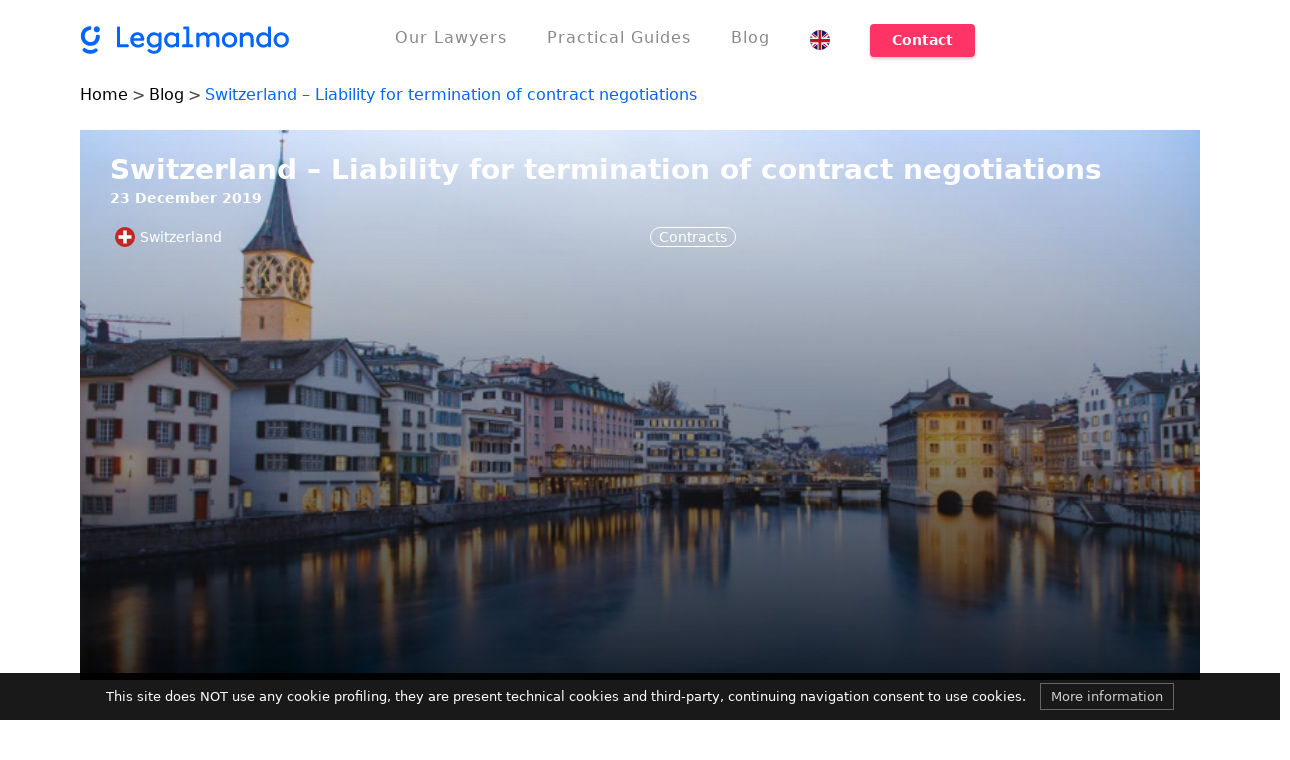

--- FILE ---
content_type: text/html; charset=UTF-8
request_url: https://www.legalmondo.com/2019/12/switzerland-liability-termination-contract-negotiations/
body_size: 15113
content:
<!DOCTYPE html>
<html lang="en-US" prefix="og: https://ogp.me/ns#">
<head>

    <meta charset="utf-8">
    <title>Switzerland - Liability for termination of contract negotiations - Legalmondo</title>
    <meta http-equiv="X-UA-Compatible" content="IE=edge">
    <meta name="MobileOptimized" content="400">
    <meta name="HandheldFriendly" content="true">
    <meta name="mobile-web-app-capable" content="yes">
    <meta name="viewport" content="width=device-width, initial-scale=1, maximum-scale=1, user-scalable=no"/>

    <meta name="theme-color" content="#FFF">
    <meta name="msapplication-navbutton-color" content="#FFF">
    <meta name="apple-mobile-web-app-status-bar-style" content="black-translucent">

    <link rel="icon" type="image/x-icon" href="https://www.legalmondo.com/wp-content/themes/LegalTheme/images/favicon/favicon.ico">
    <link rel="icon" type="image/png" sizes="32x32" href="https://www.legalmondo.com/wp-content/themes/LegalTheme/images/favicon/favicon-32x32.png" />
    <link rel="apple-touch-icon" sizes="57x57" href="https://www.legalmondo.com/wp-content/themes/LegalTheme/images/favicon/apple-touch-icon.png">
    <link rel="apple-touch-icon" sizes="72x72" href="https://www.legalmondo.com/wp-content/themes/LegalTheme/images/favicon/apple-touch-icon.png">
    <link rel="apple-touch-icon" sizes="114x114" href="https://www.legalmondo.com/wp-content/themes/LegalTheme/images/favicon/apple-touch-icon.png">

    <meta name="yandex-verification" content="e6a866c49091fe06">
    <meta name="google-site-verification" content="LzT_9wXUMwi7IrJo9I9_AdVeldBQY0djDZpEtxkfttY" />

    <!--[if lt IE 9]>
      <script src="https://oss.maxcdn.com/html5shiv/3.7.2/html5shiv.min.js"></script>
      <script src="https://oss.maxcdn.com/respond/1.4.2/respond.min.js"></script>
    <![endif]-->

    <!-- head function -->
    	<style>img:is([sizes="auto" i], [sizes^="auto," i]) { contain-intrinsic-size: 3000px 1500px }</style>
	
<!-- Search Engine Optimization by Rank Math PRO - https://rankmath.com/ -->
<meta name="description" content="Switzerland, Liability, termination, contract, agreement, negotiations, good faith, enforcement, damages, breaking off, negative interest."/>
<meta name="robots" content="follow, index, max-snippet:-1, max-video-preview:-1, max-image-preview:large"/>
<link rel="canonical" href="https://www.legalmondo.com/2019/12/switzerland-liability-termination-contract-negotiations/" />
<meta property="og:locale" content="en_US" />
<meta property="og:type" content="article" />
<meta property="og:title" content="Switzerland - Liability for termination of contract negotiations - Legalmondo" />
<meta property="og:description" content="Switzerland, Liability, termination, contract, agreement, negotiations, good faith, enforcement, damages, breaking off, negative interest." />
<meta property="og:url" content="https://www.legalmondo.com/2019/12/switzerland-liability-termination-contract-negotiations/" />
<meta property="og:site_name" content="Legalmondo" />
<meta property="article:publisher" content="https://www.facebook.com/legalmondo" />
<meta property="article:tag" content="Switzerland" />
<meta property="article:section" content="Contracts" />
<meta property="og:updated_time" content="2020-01-05T20:43:12+01:00" />
<meta property="og:image" content="https://www.legalmondo.com/wp-content/uploads/2019/12/2019_12_23-shutterstock_1573356715.jpg" />
<meta property="og:image:secure_url" content="https://www.legalmondo.com/wp-content/uploads/2019/12/2019_12_23-shutterstock_1573356715.jpg" />
<meta property="og:image:width" content="1000" />
<meta property="og:image:height" content="667" />
<meta property="og:image:alt" content="Switzerland - Legalmondo" />
<meta property="og:image:type" content="image/jpeg" />
<meta property="article:published_time" content="2019-12-23T09:00:43+01:00" />
<meta property="article:modified_time" content="2020-01-05T20:43:12+01:00" />
<meta name="twitter:card" content="summary_large_image" />
<meta name="twitter:title" content="Switzerland - Liability for termination of contract negotiations - Legalmondo" />
<meta name="twitter:description" content="Switzerland, Liability, termination, contract, agreement, negotiations, good faith, enforcement, damages, breaking off, negative interest." />
<meta name="twitter:site" content="@legalmondo" />
<meta name="twitter:creator" content="@legalmondo" />
<meta name="twitter:image" content="https://www.legalmondo.com/wp-content/uploads/2019/12/2019_12_23-shutterstock_1573356715.jpg" />
<script type="application/ld+json" class="rank-math-schema-pro">{"@context":"https://schema.org","@graph":[{"@type":"Organization","@id":"https://www.legalmondo.com/#organization","name":"Legalmondo","sameAs":["https://www.facebook.com/legalmondo","https://twitter.com/legalmondo"],"logo":{"@type":"ImageObject","@id":"https://www.legalmondo.com/#logo","url":"https://www.legalmondo.com/wp-content/uploads/2018/02/DEF_Legalmondo_Logo-06.png","contentUrl":"https://www.legalmondo.com/wp-content/uploads/2018/02/DEF_Legalmondo_Logo-06.png","caption":"Legalmondo","inLanguage":"en-US","width":"200","height":"42"}},{"@type":"WebSite","@id":"https://www.legalmondo.com/#website","url":"https://www.legalmondo.com","name":"Legalmondo","publisher":{"@id":"https://www.legalmondo.com/#organization"},"inLanguage":"en-US"},{"@type":"ImageObject","@id":"https://www.legalmondo.com/wp-content/uploads/2019/12/2019_12_23-shutterstock_1573356715.jpg","url":"https://www.legalmondo.com/wp-content/uploads/2019/12/2019_12_23-shutterstock_1573356715.jpg","width":"1000","height":"667","caption":"Switzerland - Legalmondo","inLanguage":"en-US"},{"@type":"WebPage","@id":"https://www.legalmondo.com/2019/12/switzerland-liability-termination-contract-negotiations/#webpage","url":"https://www.legalmondo.com/2019/12/switzerland-liability-termination-contract-negotiations/","name":"Switzerland - Liability for termination of contract negotiations - Legalmondo","datePublished":"2019-12-23T09:00:43+01:00","dateModified":"2020-01-05T20:43:12+01:00","isPartOf":{"@id":"https://www.legalmondo.com/#website"},"primaryImageOfPage":{"@id":"https://www.legalmondo.com/wp-content/uploads/2019/12/2019_12_23-shutterstock_1573356715.jpg"},"inLanguage":"en-US"},{"@type":"Person","@id":"https://www.legalmondo.com/author/renato-bucher/","name":"Renato Bucher","url":"https://www.legalmondo.com/author/renato-bucher/","image":{"@type":"ImageObject","@id":"https://secure.gravatar.com/avatar/ee4bbb72a7dc8e94bd3cb577d5af53c5f80a5bb8dd3d6919b2a95f3429f51e84?s=96&amp;d=mm&amp;r=g","url":"https://secure.gravatar.com/avatar/ee4bbb72a7dc8e94bd3cb577d5af53c5f80a5bb8dd3d6919b2a95f3429f51e84?s=96&amp;d=mm&amp;r=g","caption":"Renato Bucher","inLanguage":"en-US"},"worksFor":{"@id":"https://www.legalmondo.com/#organization"}},{"@type":"BlogPosting","headline":"Switzerland - Liability for termination of contract negotiations - Legalmondo","datePublished":"2019-12-23T09:00:43+01:00","dateModified":"2020-01-05T20:43:12+01:00","author":{"@id":"https://www.legalmondo.com/author/renato-bucher/","name":"Renato Bucher"},"publisher":{"@id":"https://www.legalmondo.com/#organization"},"description":"Switzerland, Liability, termination, contract, agreement, negotiations, good faith, enforcement, damages, breaking off, negative interest.","name":"Switzerland - Liability for termination of contract negotiations - Legalmondo","@id":"https://www.legalmondo.com/2019/12/switzerland-liability-termination-contract-negotiations/#richSnippet","isPartOf":{"@id":"https://www.legalmondo.com/2019/12/switzerland-liability-termination-contract-negotiations/#webpage"},"image":{"@id":"https://www.legalmondo.com/wp-content/uploads/2019/12/2019_12_23-shutterstock_1573356715.jpg"},"inLanguage":"en-US","mainEntityOfPage":{"@id":"https://www.legalmondo.com/2019/12/switzerland-liability-termination-contract-negotiations/#webpage"}}]}</script>
<!-- /Rank Math WordPress SEO plugin -->

<link rel='dns-prefetch' href='//www.googletagmanager.com' />
<link rel="alternate" type="application/rss+xml" title="Legalmondo &raquo; Switzerland &#8211; Liability for termination of contract negotiations Comments Feed" href="https://www.legalmondo.com/2019/12/switzerland-liability-termination-contract-negotiations/feed/" />
<link rel='stylesheet' id='aitema-wordpress-manager-css' href='https://www.legalmondo.com/wp-content/plugins/aitema-wordpress-manager/public/css/aitema-wordpress-manager-public.css' type='text/css' media='all' />
<link rel='stylesheet' id='contact-form-7-css' href='https://www.legalmondo.com/wp-content/plugins/contact-form-7/includes/css/styles.css' type='text/css' media='all' />
<link rel='stylesheet' id='desk-continente-css' href='https://www.legalmondo.com/wp-content/plugins/desk-continente/public/css/desk-continente-public.css' type='text/css' media='all' />
<link rel='stylesheet' id='legalmondo-network-media-css' href='https://www.legalmondo.com/wp-content/plugins/legalmondo-network-media/public/css/legalmondo-network-media-public.css' type='text/css' media='all' />
<link rel='stylesheet' id='legalmondo-social-wall-css' href='https://www.legalmondo.com/wp-content/plugins/legalmondo-social-wall/public/css/legalmondo-social-wall-public.css' type='text/css' media='all' />
<link rel='stylesheet' id='swiper-css' href='https://www.legalmondo.com/wp-content/plugins/legalmondo-social-wall/public/css/swiper-bundle.min.css' type='text/css' media='all' />
<link rel='stylesheet' id='legalmondo-css' href='https://www.legalmondo.com/wp-content/plugins/legalmondo/public/css/legalmondo-public.css' type='text/css' media='all' />
<link rel='stylesheet' id='search-filters-css' href='https://www.legalmondo.com/wp-content/plugins/search-filters/public/css/search-filters-public.css' type='text/css' media='all' />
<style id='woocommerce-inline-inline-css' type='text/css'>
.woocommerce form .form-row .required { visibility: visible; }
</style>
<link rel='stylesheet' id='wpml-legacy-dropdown-0-css' href='https://www.legalmondo.com/wp-content/plugins/sitepress-multilingual-cms/templates/language-switchers/legacy-dropdown/style.min.css' type='text/css' media='all' />
<style id='wpml-legacy-dropdown-0-inline-css' type='text/css'>
.wpml-ls-sidebars-area_widget, .wpml-ls-sidebars-area_widget .wpml-ls-sub-menu, .wpml-ls-sidebars-area_widget a {border-color:#444444;}
</style>
<link rel='stylesheet' id='cms-navigation-style-base-css' href='https://www.legalmondo.com/wp-content/plugins/wpml-cms-nav/res/css/cms-navigation-base.css' type='text/css' media='screen' />
<link rel='stylesheet' id='cms-navigation-style-css' href='https://www.legalmondo.com/wp-content/plugins/wpml-cms-nav/res/css/cms-navigation.css' type='text/css' media='screen' />
<link rel='stylesheet' id='normalize-css' href='https://www.legalmondo.com/wp-content/themes/LegalTheme/css/normalize.css' type='text/css' media='all' />
<link rel='stylesheet' id='grid-css' href='https://www.legalmondo.com/wp-content/themes/LegalTheme/css/grid.css' type='text/css' media='all' />
<link rel='stylesheet' id='custom-css' href='https://www.legalmondo.com/wp-content/themes/LegalTheme/css/custom.css' type='text/css' media='all' />
<link rel='stylesheet' id='menu-css' href='https://www.legalmondo.com/wp-content/themes/LegalTheme/css/menu.css' type='text/css' media='all' />
<link rel='stylesheet' id='form-css' href='https://www.legalmondo.com/wp-content/themes/LegalTheme/css/form-styled.css' type='text/css' media='all' />
<link rel='stylesheet' id='cf7-css' href='https://www.legalmondo.com/wp-content/themes/LegalTheme/css/form-cf7.css' type='text/css' media='all' />
<link rel='stylesheet' id='lity-css' href='https://www.legalmondo.com/wp-content/themes/LegalTheme/css/lity.css' type='text/css' media='all' />
<link rel='stylesheet' id='animazioni-css' href='https://www.legalmondo.com/wp-content/themes/LegalTheme/css/animazioni.css' type='text/css' media='all' />
<link rel='stylesheet' id='woo-css' href='https://www.legalmondo.com/wp-content/themes/LegalTheme/css/woo.css' type='text/css' media='all' />
<link rel='stylesheet' id='modal-css' href='https://www.legalmondo.com/wp-content/themes/LegalTheme/css/modal.css' type='text/css' media='all' />
<link rel='stylesheet' id='tab-css' href='https://www.legalmondo.com/wp-content/themes/LegalTheme/css/tab.css' type='text/css' media='all' />
<link rel='stylesheet' id='audio-css' href='https://www.legalmondo.com/wp-content/themes/LegalTheme/css/audio-player.css' type='text/css' media='all' />
<link rel='preload' as='style'  id='font-css' href='https://www.legalmondo.com/wp-content/themes/LegalTheme/css/font.css' type='text/css' media='all' />
<link rel='stylesheet' id='tabby-ui-css' href='https://www.legalmondo.com/wp-content/themes/LegalTheme/css/tabby-ui.min.css' type='text/css' media='all' />
<link rel='stylesheet' id='style-css' href='https://www.legalmondo.com/wp-content/themes/LegalTheme/style.css' type='text/css' media='all' />
<script type="00a8d39abfa7be28d4712309-text/javascript" src="https://www.legalmondo.com/wp-content/themes/LegalTheme/js/jquery.js" id="jquery-js"></script>
<script type="00a8d39abfa7be28d4712309-text/javascript" src="https://www.legalmondo.com/wp-content/plugins/aitema-wordpress-manager/public/js/aitema-wordpress-manager-public.js" id="aitema-wordpress-manager-js"></script>
<script type="00a8d39abfa7be28d4712309-text/javascript" src="https://www.legalmondo.com/wp-content/plugins/desk-continente/public/js/desk-continente-public.js" id="desk-continente-js"></script>
<script type="00a8d39abfa7be28d4712309-text/javascript" src="https://www.legalmondo.com/wp-content/plugins/legalmondo-network-media/public/js/legalmondo-network-media-public.js" id="legalmondo-network-media-js"></script>
<script type="00a8d39abfa7be28d4712309-text/javascript" src="https://www.legalmondo.com/wp-content/plugins/legalmondo-social-wall/public/js/legalmondo-social-wall-public.js" id="legalmondo-social-wall-js"></script>
<script type="00a8d39abfa7be28d4712309-text/javascript" src="https://www.legalmondo.com/wp-content/plugins/legalmondo-social-wall/public/js/swiper-bundle.min.js" id="swiper-js"></script>
<script type="00a8d39abfa7be28d4712309-text/javascript" src="https://www.legalmondo.com/wp-content/plugins/legalmondo/public/js/legalmondo-public.js" id="legalmondo-js"></script>
<script type="00a8d39abfa7be28d4712309-text/javascript" src="https://www.legalmondo.com/wp-content/plugins/search-filters/public/js/search-filters-public.js" id="search-filters-js"></script>
<script type="00a8d39abfa7be28d4712309-text/javascript" src="https://www.legalmondo.com/wp-content/plugins/woocommerce/assets/js/jquery-blockui/jquery.blockUI.min.js" id="wc-jquery-blockui-js" defer="defer" data-wp-strategy="defer"></script>
<script type="00a8d39abfa7be28d4712309-text/javascript" id="wc-add-to-cart-js-extra">
/* <![CDATA[ */
var wc_add_to_cart_params = {"ajax_url":"\/wp-admin\/admin-ajax.php","wc_ajax_url":"\/?wc-ajax=%%endpoint%%","i18n_view_cart":"View cart","cart_url":"https:\/\/www.legalmondo.com\/cart\/","is_cart":"","cart_redirect_after_add":"no"};
/* ]]> */
</script>
<script type="00a8d39abfa7be28d4712309-text/javascript" src="https://www.legalmondo.com/wp-content/plugins/woocommerce/assets/js/frontend/add-to-cart.min.js" id="wc-add-to-cart-js" defer="defer" data-wp-strategy="defer"></script>
<script type="00a8d39abfa7be28d4712309-text/javascript" src="https://www.legalmondo.com/wp-content/plugins/woocommerce/assets/js/js-cookie/js.cookie.min.js" id="wc-js-cookie-js" defer="defer" data-wp-strategy="defer"></script>
<script type="00a8d39abfa7be28d4712309-text/javascript" id="woocommerce-js-extra">
/* <![CDATA[ */
var woocommerce_params = {"ajax_url":"\/wp-admin\/admin-ajax.php","wc_ajax_url":"\/?wc-ajax=%%endpoint%%","i18n_password_show":"Show password","i18n_password_hide":"Hide password"};
/* ]]> */
</script>
<script type="00a8d39abfa7be28d4712309-text/javascript" src="https://www.legalmondo.com/wp-content/plugins/woocommerce/assets/js/frontend/woocommerce.min.js" id="woocommerce-js" defer="defer" data-wp-strategy="defer"></script>
<script type="00a8d39abfa7be28d4712309-text/javascript" src="https://www.legalmondo.com/wp-content/themes/LegalTheme/js/modal.js" id="modal-js"></script>
<script type="00a8d39abfa7be28d4712309-text/javascript" src="https://www.legalmondo.com/wp-content/themes/LegalTheme/js/tabby/tabby.min.js" id="tabby-js"></script>
<script type="00a8d39abfa7be28d4712309-text/javascript" src="https://www.legalmondo.com/wp-content/themes/LegalTheme/js/tabby/tabby.polyfills.min.js" id="tabby-polyfills-js"></script>

<!-- Google tag (gtag.js) snippet added by Site Kit -->
<!-- Google Analytics snippet added by Site Kit -->
<script type="00a8d39abfa7be28d4712309-text/javascript" src="https://www.googletagmanager.com/gtag/js?id=GT-TNLLGH5" id="google_gtagjs-js" async></script>
<script type="00a8d39abfa7be28d4712309-text/javascript" id="google_gtagjs-js-after">
/* <![CDATA[ */
window.dataLayer = window.dataLayer || [];function gtag(){dataLayer.push(arguments);}
gtag("set","linker",{"domains":["www.legalmondo.com"]});
gtag("js", new Date());
gtag("set", "developer_id.dZTNiMT", true);
gtag("config", "GT-TNLLGH5");
/* ]]> */
</script>
<link rel="https://api.w.org/" href="https://www.legalmondo.com/wp-json/" /><link rel="alternate" title="JSON" type="application/json" href="https://www.legalmondo.com/wp-json/wp/v2/posts/11982" /><link rel="EditURI" type="application/rsd+xml" title="RSD" href="https://www.legalmondo.com/xmlrpc.php?rsd" />
<link rel='shortlink' href='https://www.legalmondo.com/?p=11982' />
<link rel="alternate" title="oEmbed (JSON)" type="application/json+oembed" href="https://www.legalmondo.com/wp-json/oembed/1.0/embed?url=https%3A%2F%2Fwww.legalmondo.com%2F2019%2F12%2Fswitzerland-liability-termination-contract-negotiations%2F" />
<link rel="alternate" title="oEmbed (XML)" type="text/xml+oembed" href="https://www.legalmondo.com/wp-json/oembed/1.0/embed?url=https%3A%2F%2Fwww.legalmondo.com%2F2019%2F12%2Fswitzerland-liability-termination-contract-negotiations%2F&#038;format=xml" />
<meta name="generator" content="WPML ver:4.8.6 stt:60,1,4,3,27,42,46,2;" />
<meta name="generator" content="Site Kit by Google 1.167.0" />		    <script type="00a8d39abfa7be28d4712309-text/javascript">
		    /* <![CDATA[ */
		    var ajaxUrl = "https://www.legalmondo.com/wp-admin/admin-ajax.php",
		        themeUrl = "https://www.legalmondo.com/wp-content/themes/LegalTheme";
		    /* ]]> */
		    </script>    <script type="00a8d39abfa7be28d4712309-text/javascript">
        /* <![CDATA[ */
        var ajaxUrl = "https://www.legalmondo.com/wp-admin/admin-ajax.php",
            themeUri = "https://www.legalmondo.com/wp-content/themes/LegalTheme";
        themeUrl = "https://www.legalmondo.com";
        /* ]]> */
    </script>	<noscript><style>.woocommerce-product-gallery{ opacity: 1 !important; }</style></noscript>
	    <!-- end head function -->

    <!-- Google Tag Manager -->
    <script type="00a8d39abfa7be28d4712309-text/javascript">(function(w,d,s,l,i){w[l]=w[l]||[];w[l].push({'gtm.start':
    new Date().getTime(),event:'gtm.js'});var f=d.getElementsByTagName(s)[0],
    j=d.createElement(s),dl=l!='dataLayer'?'&l='+l:'';j.async=true;j.src=
    'https://www.googletagmanager.com/gtm.js?id='+i+dl;f.parentNode.insertBefore(j,f);
    })(window,document,'script','dataLayer','GTM-K4LCQHW');</script>
    <!-- End Google Tag Manager -->

</head>
<body class="wp-singular post-template-default single single-post postid-11982 single-format-standard wp-theme-LegalTheme theme-LegalTheme woocommerce-no-js">
<div id="smooth">

    <!-- Google Tag Manager (noscript) -->
    <noscript><iframe src="https://www.googletagmanager.com/ns.html?id=GTM-K4LCQHW"
    height="0" width="0" style="display:none;visibility:hidden"></iframe></noscript>
    <!-- End Google Tag Manager (noscript) -->
    

<header class="header-desktop">
    <div class="container">
        <div class="row align-items-center">

            <div class="header-back-btn"></div>

            <div class="col-md-3 header-logo">
                <a href="https://www.legalmondo.com" rel="nofollow">
                    <img src="https://www.legalmondo.com/wp-content/themes/LegalTheme/images/logo.svg" alt="logo Legalmondo" />
                </a>
            </div>

            <nav class="col-md-9 header-nav" role="navigation">
                <ul id="menu-main" class="menu-main"><li id="menu-item-598" class="menu-item menu-item-type-post_type menu-item-object-page menu-item-598 "><a href="https://www.legalmondo.com/network/">Our Lawyers</a></li>
<li id="menu-item-27486" class="menu-item menu-item-type-post_type menu-item-object-page menu-item-27486 "><a href="https://www.legalmondo.com/download/">Practical Guides</a></li>
<li id="menu-item-28856" class="menu-item menu-item-type-post_type menu-item-object-page menu-item-28856 "><a href="https://www.legalmondo.com/blog/">Blog</a></li>
</ul>                <ul class="language-selector"><li class="flag-en menu-item-has-children"><a class="no-smooth" href=""></a><ul class="submenu"><li class="flag-zh-hans"><a rel="alternate" hreflang="zh-hans" href="https://www.legalmondo.com/zh-hans/2019/12/switzerland-liability-termination-contract-negotiations/">简体中文</a></li><li class="flag-ru"><a rel="alternate" hreflang="ru" href="https://www.legalmondo.com/ru/2019/12/switzerland-liability-termination-contract-negotiations/">Русский</a></li><li class="flag-pt-pt"><a rel="alternate" hreflang="pt-pt" href="https://www.legalmondo.com/pt-pt/2019/12/switzerland-liability-termination-contract-negotiations/">Português</a></li><li class="flag-it"><a rel="alternate" hreflang="it" href="https://www.legalmondo.com/it/2019/12/switzerland-liability-termination-contract-negotiations/">Italiano</a></li><li class="flag-fr"><a rel="alternate" hreflang="fr" href="https://www.legalmondo.com/fr/2019/12/switzerland-liability-termination-contract-negotiations/">Français</a></li><li class="flag-es"><a rel="alternate" hreflang="es" href="https://www.legalmondo.com/es/2019/12/switzerland-liability-termination-contract-negotiations/">Español</a></li><li class="flag-de"><a rel="alternate" hreflang="de" href="https://www.legalmondo.com/de/2019/12/switzerland-liability-termination-contract-negotiations/">Deutsch</a></li></ul></li></ul>                <div class="text-center btn btn-cta-header" data-modal-show="multistep-modal" role="button">Contact</div>
                <!-- <a class="mobile-banner-btn" href="https://www.legalmondo.com/typeform/">Get in touch</a> -->
            </nav>


            <div id="multistep-modal" class="modal" aria-hidden="true" role="dialog">
                <div class="modal-overlay" tabindex="-1" data-modal-hide></div>
                <div class="modal-content">
                    <button data-modal-hide class="modal-close" title="Close">&times;</button>
                    <h2>Get in touch</h2>
                    <p> </p>
                    <div class="home-multistep">
                        
<div class="wpcf7 no-js" id="wpcf7-f20914-o1" lang="en-US" dir="ltr" data-wpcf7-id="20914">
<div class="screen-reader-response"><p role="status" aria-live="polite" aria-atomic="true"></p> <ul></ul></div>
<form action="/2019/12/switzerland-liability-termination-contract-negotiations/#wpcf7-f20914-o1" method="post" class="wpcf7-form init" aria-label="Contact form" novalidate="novalidate" data-status="init">
<fieldset class="hidden-fields-container"><input type="hidden" name="_wpcf7" value="20914" /><input type="hidden" name="_wpcf7_version" value="6.1.4" /><input type="hidden" name="_wpcf7_locale" value="en_US" /><input type="hidden" name="_wpcf7_unit_tag" value="wpcf7-f20914-o1" /><input type="hidden" name="_wpcf7_container_post" value="0" /><input type="hidden" name="_wpcf7_posted_data_hash" value="" /><input type="hidden" name="_wpcf7dtx_version" value="5.0.3" /><input type="hidden" name="_wpcf7_recaptcha_response" value="" />
</fieldset>
<p><span class="wpcf7-form-control-wrap" data-name="your-name"><input size="40" maxlength="400" class="wpcf7-form-control wpcf7-text wpcf7-validates-as-required" aria-required="true" aria-invalid="false" placeholder="Name *" value="" type="text" name="your-name" /></span><span class="wpcf7-form-control-wrap" data-name="your-surname"><input size="40" maxlength="400" class="wpcf7-form-control wpcf7-text wpcf7-validates-as-required" aria-required="true" aria-invalid="false" placeholder="Surname *" value="" type="text" name="your-surname" /></span><br />
<span class="wpcf7-form-control-wrap" data-name="your-email"><input size="40" maxlength="400" class="wpcf7-form-control wpcf7-email wpcf7-validates-as-required wpcf7-text wpcf7-validates-as-email" aria-required="true" aria-invalid="false" placeholder="Email *" value="" type="email" name="your-email" /></span><span class="wpcf7-form-control-wrap" data-name="your-firm"><input size="40" maxlength="400" class="wpcf7-form-control wpcf7-text" aria-invalid="false" placeholder="Company" value="" type="text" name="your-firm" /></span><br />
<span class="wpcf7-form-control-wrap" data-name="your-request"><textarea cols="40" rows="3" maxlength="2000" class="wpcf7-form-control wpcf7-textarea wpcf7-validates-as-required" aria-required="true" aria-invalid="false" placeholder="Write your request *" name="your-request"></textarea></span>
</p>
<p><span class="wpcf7-form-control-wrap" data-name="privacy"><span class="wpcf7-form-control wpcf7-checkbox wpcf7-validates-as-required privacy"><span class="wpcf7-list-item first last"><label><input type="checkbox" name="privacy[]" value="I have read, understand and agree to the terms of service and privacy policy." /><span class="wpcf7-list-item-label">I have read, understand and agree to the terms of service and privacy policy.</span></label></span></span></span><a href="https://www.legalmondo.com/privacy-policy/" target="_blank" class="wpcf7-privacy">Read privacy policy of Legalmondo.</a><br />
<span class="wpcf7-recaptcha3">This site is protected by reCAPTCHA and is responsible for the <a target="_blank" href="https://policies.google.com/privacy">Google Privacy Policy</a> and <a target="_blank" href="https://policies.google.com/terms">Terms of Service</a>.</span>
</p>
<p><button class='wpcf7-form-control wpcf7-submit'>Send</button>
</p><div class="wpcf7-response-output" aria-hidden="true"></div>
</form>
</div>
                    </div>
                </div>
            </div>

            <script type="00a8d39abfa7be28d4712309-text/javascript">
                function MultistepModal() {
                    var modalEl = document.getElementById('multistep-modal');
                    var mainEl = document.getElementById('main');
                    var modal = new window.Modal(modalEl, mainEl);
                    // modal.hide()
                };
            </script>


            <div class="mobile-flags"><span class="flag-zh-hans"><a rel="alternate" hreflang="zh-hans" href="https://www.legalmondo.com/zh-hans/2019/12/switzerland-liability-termination-contract-negotiations/"><img src="https://www.legalmondo.com/wp-content/themes/LegalTheme/images/flags/zh-hans.svg"></a></span><span class="flag-ru"><a rel="alternate" hreflang="ru" href="https://www.legalmondo.com/ru/2019/12/switzerland-liability-termination-contract-negotiations/"><img src="https://www.legalmondo.com/wp-content/themes/LegalTheme/images/flags/ru.svg"></a></span><span class="flag-pt-pt"><a rel="alternate" hreflang="pt-pt" href="https://www.legalmondo.com/pt-pt/2019/12/switzerland-liability-termination-contract-negotiations/"><img src="https://www.legalmondo.com/wp-content/themes/LegalTheme/images/flags/pt-pt.svg"></a></span><span class="flag-it"><a rel="alternate" hreflang="it" href="https://www.legalmondo.com/it/2019/12/switzerland-liability-termination-contract-negotiations/"><img src="https://www.legalmondo.com/wp-content/themes/LegalTheme/images/flags/it.svg"></a></span><span class="flag-fr"><a rel="alternate" hreflang="fr" href="https://www.legalmondo.com/fr/2019/12/switzerland-liability-termination-contract-negotiations/"><img src="https://www.legalmondo.com/wp-content/themes/LegalTheme/images/flags/fr.svg"></a></span><span class="flag-es"><a rel="alternate" hreflang="es" href="https://www.legalmondo.com/es/2019/12/switzerland-liability-termination-contract-negotiations/"><img src="https://www.legalmondo.com/wp-content/themes/LegalTheme/images/flags/es.svg"></a></span><span class="flag-en"><a rel="alternate" hreflang="en" href="https://www.legalmondo.com/2019/12/switzerland-liability-termination-contract-negotiations/"><img src="https://www.legalmondo.com/wp-content/themes/LegalTheme/images/flags/en.svg"></a></span><span class="flag-de"><a rel="alternate" hreflang="de" href="https://www.legalmondo.com/de/2019/12/switzerland-liability-termination-contract-negotiations/"><img src="https://www.legalmondo.com/wp-content/themes/LegalTheme/images/flags/de.svg"></a></span></div>

        </div>
    </div>
</header>

<aside class="container header-mobile" role="banner">
    <div class="row">
        <div class="col-8 top-logo">
            <a href="https://www.legalmondo.com" rel="nofollow">
                <img src="https://www.legalmondo.com/wp-content/themes/LegalTheme/images/logo.svg" alt="logo Legalmondo" />
            </a>
        </div>

        <div class="col-4 top-nav">
            <div id="nav-icon"><span></span><span></span><span></span></div>
        </div>
    </div>
</aside>


<main id="main">

	<div id="breadcrumbs">
		<div class="container">
			<div class="row">
				<div class="col-md-12">
					<ul>
						<li><a href="https://www.legalmondo.com">Home</a></li>
						<li><a href="https://www.legalmondo.com/blog/">Blog</a></li>
						<li><a href="https://www.legalmondo.com/2019/12/switzerland-liability-termination-contract-negotiations/">Switzerland &#8211; Liability for termination of contract negotiations</a></li>
					</ul>
				</div>
			</div>
		</div>
	</div>

	<div class="container">

		<div class="row" id="post-details">
			<div class="col-md-12">
				<header class="post-header" style="background-image: url('https://www.legalmondo.com/wp-content/uploads/2019/12/2019_12_23-shutterstock_1573356715-800x400.jpg');">
					<div class="img-overlay"></div>
					<div class="content-header">
						<div class="container">

							<div class="row">
								<div class="col-md-12">
									<h1 class="post-title text-white">Switzerland &#8211; Liability for termination of contract negotiations</h1>
									<p class="p-medium text-white">23 December 2019</p>
								</div>
							</div>
							<div class="row">
								<div class="col-md-6">
									<div class="post-country single-post-country">
										<ul>
																																			<li class="text-white">
													<img src="https://www.legalmondo.com/wp-content/themes/LegalTheme/flags/flag-sw.svg"> Switzerland												</li>
																					</ul>
									</div>
								</div>
								<div class="col-md-6">
									<div class="post-skills single-post-skill">
										<ul>
																																				<li class="text-white">Contracts</li>
																																	</ul>
									</div>
								</div>
							</div>
						</div>
					</div> <!-- /fine content-header -->
				</header>
			</div>
		</div>
		<div class="row" id="content-post">
			<div class="col-12">
				<p><strong>QUICK SUMMARY:</strong> Contract negotiations do not take place in a legal vacuum. A party who negotiates contrary to the principle of good faith and then breaks off negotiations may become liable to the other party. However, the requirements for such liability are high and the enforcement of damage claims is cumbersome. At the end of the post I will share some practical tips for contract negotiations in Switzerland.</p>
<p>Under Swiss law, the principle of <strong>freedom of contract</strong> is of fundamental importance. It follows from the freedom of contract that, in principle, <strong>everyone is free to enter into contract negotiations and to terminate</strong> them again without incurring any liability. A termination of contract negotiations <strong>does not have to be justified</strong> either.</p>
<p>However, the freedom of contract is limited by the <strong>obligation to act in good faith</strong> (cf. article 2 para. 1 of the <a href="https://www.admin.ch/opc/en/classified-compilation/19070042/index.html#a2" target="_blank" rel="noopener">Swiss Civil Code</a>), which is of equal fundamental importance. From the moment when parties enter into contract negotiations, they are in a <strong>special legal relationship</strong> with each other. That pre-contractual relationship involves certain reciprocal obligations. In particular, the parties must <strong>negotiate in a serious manner</strong> and in accordance with their <strong>actual intentions</strong>.</p>
<p>Negotiating parties <strong>must not stir up the hope of the other party</strong>, contrary to their actual intentions, that a contract will actually be concluded. Put differently, a party&#8217;s willingness to conclude a contract must not be expressed more strongly than it actually is. If a party realizes that the other party wrongly beliefs that a contract would certainly be concluded, such <strong>illusion should be dispelled in due course</strong>.</p>
<p>A negotiating <strong>party that terminates contract negotiations in violation of these principles</strong>, whether <strong>maliciously</strong> <strong>or negligently</strong>, may become <strong>liable</strong> to the other party based on the <strong><em>culpa in contrahendo</em></strong> doctrine. However, such liability exists <strong>in exceptional cases only.</strong></p>
<ul>
<li>The fact that <strong>contract negotiations took a long time is not sufficient</strong> for incurring such liability. The duration of negotiations is, in itself, not decisive.</li>
<li>It is <strong>not possible to derive liability from pre-existing contractual relationships</strong> between the negotiation parties, as for example in cases where parties negotiate a &#8220;mere&#8221; prolongation of an existing agreement. The decisive factor is not whether parties were already contractually bound before, but only whether the party that terminated the contract negotiations made the other party believe that a new agreement would certainly be concluded.</li>
<li>It is <strong>not decisive whether the party who terminates contract negotiations knows that the other party has already made costly investments</strong> in view of the prospective contract. In principle, anyone who makes <strong>investments</strong> already <strong>prior to the actual conclusion of a contract</strong> does so <strong>at its own risk</strong>. Even where a party to contract negotiations knows that the other party has already made (substantial) investments in the prospective agreement, a termination of the contract negotiations will, in itself, not be considered as an act of bad faith.</li>
</ul>
<h2><strong>What does a liability for breaking off negotiations include?</strong></h2>
<p>If a party violates the aforementioned pre-contractual obligations, the other party may be entitled to <strong>compensation for the so-called negative interest</strong>. This means that the other party must be put in the <strong>position it would have been if the negotiations had not taken place</strong>. Damages may include, e.g., <strong>expenses</strong> in connection with the negotiation of the contract (travel costs, legal fees etc.), but also a <strong>loss of income</strong> in cases where a party was not able to do business with third parties because of the contract negotiations. However, the other party has no right to be treated as if the contract had been concluded (so-called positive interest).</p>
<p>Having said that, it must be kept in mind that the <strong>requirements set by Swiss court for the substantiation of damages are rather high</strong>, so that the enforcement of a liability for breaking off negotiations will often be a <strong>cumbersome</strong> <strong>process</strong>. Therefore pursuing damage claims with relatively low amounts in dispute might often require a disproportionate effort.</p>
<h2><strong>Practical tips – Do&#8217;s and don&#8217;ts when negotiating contracts</strong></h2>
<ul>
<li><strong>Do not overstate your willingness to conclude a contract</strong>. Be <strong>frank</strong> with your counterparty. Make it clear from the beginning of the negotiations <strong>what clauses are important to you</strong>.</li>
<li><strong>Do not</strong> <strong>tell the other party that you are willing to sign </strong>a contract, <strong>if you still have doubts</strong> or you are even unwilling to do so. Confirm that you will sign only if you are convinced to do so.</li>
<li><strong>Do not allow someone else</strong> (e.g., a representative, employee, branch office etc.) <strong>to negotiate</strong> <strong>on your behalf if you are not willing</strong> to enter into an agreement anyway. <strong>Keep an eye on</strong> how the <strong>negotiations</strong> are going on and <strong>intervene</strong> if necessary.</li>
<li><strong>Do not make costly investments before a legally binding agreement is concluded</strong>. If, for time or other reasons, such investments are necessary already before the conclusion of an agreement, insist on the <strong>conclusion of an interim contract governing such investments</strong> for the event that the envisaged agreement is not concluded finally.</li>
</ul>
			</div>
		</div>
					<div class="row" id="author-section">
				<div class="col-lg-6 col-sm-12">
					<div class="row">
						<div class="col-md-3 d-flex align-items-center justify-content-center">
							<img class="author-image" src="https://www.legalmondo.com/wp-content/uploads/2019/09/Bucher-1-100x100.jpg">
						</div>
						<div class="col-md-9">
							<div class="author-info">
								<a href="https://www.legalmondo.com/network/renato-bucher/" target="_blank">
									<h3>Renato Bucher</h3>
								</a>
								<div class="author-skills">
									<p class="p-medium">Practice areas</p>
									<ul>
																					<li class="single-skill">Agency</li>
																					<li class="single-skill">Antitrust</li>
																					<li class="single-skill">Contracts</li>
																					<li class="single-skill">Distribution</li>
																					<li class="single-skill">Franchising</li>
																			</ul>
								</div>
							</div>
						</div>
					</div>
				</div>
				<div class="col-lg-6 col-sm-12 cta-vendor">
					<a href="#call3" class="btn" data-lity>Contact Renato</a>
				</div>
			</div> <!-- /fine vendor-bio -->

		
		<div class="row">
			<div class="col-md-12">
				<div class="vendor-contents">
					<div class="vendor-content-tabs">
						
    <ul id="vendor-tabs" data-tabs>
                    <li><a href="#contenuti-simili" class="vendor-tabs-item">Other articles that may interest you</a></li>
                            <li><a href="#altri-articoli" class="vendor-tabs-item">Other articles by&nbsp;Renato</a></li>
                    </ul>
<script type="00a8d39abfa7be28d4712309-text/javascript">
    const vendorTabsItems = document.getElementsByClassName('vendor-tabs-item');
    vendorTabsItems[0].setAttribute('data-tabby-default', '');
</script>

<div class="vendor-content-items">

    <!-- Contenuti Simili -->
            <div id="contenuti-simili">
            <div class="swiper carousel-post-simili">
                <div class="swiper-wrapper">
                                            <div class="swiper-slide">
                            <div class="post-image-box post-featured-image">
                                                                    <a href="https://www.legalmondo.com/2026/01/communication-in-cross-border-ma-why-the-deal-isnt-just-in-the-documents/"><img width="300" height="150" src="https://www.legalmondo.com/wp-content/uploads/2026/01/MA-Legalmondo-400x200.jpg" class="attachment-medium size-medium wp-post-image" alt="M&amp;A - Legalmondo" decoding="async" loading="lazy" srcset="https://www.legalmondo.com/wp-content/uploads/2026/01/MA-Legalmondo-400x200.jpg 400w, https://www.legalmondo.com/wp-content/uploads/2026/01/MA-Legalmondo-800x400.jpg 800w" sizes="auto, (max-width: 300px) 100vw, 300px" /></a>
                                                            </div>
                            <div class="slider-content-post shadow">
                                <a href="https://www.legalmondo.com/2026/01/communication-in-cross-border-ma-why-the-deal-isnt-just-in-the-documents/">
                                    <h3 class="content-post-title">Communication in Cross-Border M&#038;A &#8211; Why the Deal Isn’t Just in the Documents</h3>
                                </a>
                                <div class="content-post-skill-area">
                                    <ul>
                                                                                                                                    <li class="single-skill">Contracts</li>
                                                                                                                                                                                <li class="single-skill">Corporate</li>
                                                                                                                                                                                                            </ul>
                                </div>
                                <div class="content-post-country">
                                    <ul>
                                                                                                                                <li class="single-country">
                                                <img src="https://www.legalmondo.com/wp-content/themes/LegalTheme/flags/flag-ca.svg"> Canada                                            </li>
                                                                            </ul>
                                </div>
                            </div>

                        </div> <!-- /fine swiper-slide -->
                                            <div class="swiper-slide">
                            <div class="post-image-box post-featured-image">
                                                                    <a href="https://www.legalmondo.com/2025/12/the-lawyer-coach-a-new-way-of-practising/"><img width="300" height="150" src="https://www.legalmondo.com/wp-content/uploads/2025/12/Spain-lawyer-coach-400x200.jpg" class="attachment-medium size-medium wp-post-image" alt="Spain lawyer-coach - Legalmondo" decoding="async" loading="lazy" srcset="https://www.legalmondo.com/wp-content/uploads/2025/12/Spain-lawyer-coach-400x200.jpg 400w, https://www.legalmondo.com/wp-content/uploads/2025/12/Spain-lawyer-coach-800x400.jpg 800w" sizes="auto, (max-width: 300px) 100vw, 300px" /></a>
                                                            </div>
                            <div class="slider-content-post shadow">
                                <a href="https://www.legalmondo.com/2025/12/the-lawyer-coach-a-new-way-of-practising/">
                                    <h3 class="content-post-title">The lawyer-coach: a new way of practising</h3>
                                </a>
                                <div class="content-post-skill-area">
                                    <ul>
                                                                                                                                    <li class="single-skill">Alternative Dispute Resolution</li>
                                                                                                                                                                                <li class="single-skill">Contracts</li>
                                                                                                                                                                                                            </ul>
                                </div>
                                <div class="content-post-country">
                                    <ul>
                                                                                                                                <li class="single-country">
                                                <img src="https://www.legalmondo.com/wp-content/themes/LegalTheme/flags/flag-sp.svg"> Spain                                            </li>
                                                                            </ul>
                                </div>
                            </div>

                        </div> <!-- /fine swiper-slide -->
                                            <div class="swiper-slide">
                            <div class="post-image-box post-featured-image">
                                                                    <a href="https://www.legalmondo.com/2025/11/real-estate-tokenisation-in-spain/"><img width="300" height="150" src="https://www.legalmondo.com/wp-content/uploads/2025/11/Token-Spain-Legalmondo-400x200.jpg" class="attachment-medium size-medium wp-post-image" alt="Token Spain - Legalmondo" decoding="async" loading="lazy" srcset="https://www.legalmondo.com/wp-content/uploads/2025/11/Token-Spain-Legalmondo-400x200.jpg 400w, https://www.legalmondo.com/wp-content/uploads/2025/11/Token-Spain-Legalmondo-800x400.jpg 800w" sizes="auto, (max-width: 300px) 100vw, 300px" /></a>
                                                            </div>
                            <div class="slider-content-post shadow">
                                <a href="https://www.legalmondo.com/2025/11/real-estate-tokenisation-in-spain/">
                                    <h3 class="content-post-title">Real Estate Tokenisation in Spain</h3>
                                </a>
                                <div class="content-post-skill-area">
                                    <ul>
                                                                                                                                    <li class="single-skill">Contracts</li>
                                                                                                                                                                                <li class="single-skill">Real Estate</li>
                                                                                                                        </ul>
                                </div>
                                <div class="content-post-country">
                                    <ul>
                                                                                                                                <li class="single-country">
                                                <img src="https://www.legalmondo.com/wp-content/themes/LegalTheme/flags/flag-sp.svg"> Spain                                            </li>
                                                                            </ul>
                                </div>
                            </div>

                        </div> <!-- /fine swiper-slide -->
                                            <div class="swiper-slide">
                            <div class="post-image-box post-featured-image">
                                                                    <a href="https://www.legalmondo.com/2025/10/agency-distribution-agreements-phrases-avoid-ending-business-relationship-without-written-contract/"><img width="300" height="150" src="https://www.legalmondo.com/wp-content/uploads/2025/10/Spain-Legalmondo-400x200.jpg" class="attachment-medium size-medium wp-post-image" alt="Spain - Legalmondo" decoding="async" loading="lazy" srcset="https://www.legalmondo.com/wp-content/uploads/2025/10/Spain-Legalmondo-400x200.jpg 400w, https://www.legalmondo.com/wp-content/uploads/2025/10/Spain-Legalmondo-800x400.jpg 800w" sizes="auto, (max-width: 300px) 100vw, 300px" /></a>
                                                            </div>
                            <div class="slider-content-post shadow">
                                <a href="https://www.legalmondo.com/2025/10/agency-distribution-agreements-phrases-avoid-ending-business-relationship-without-written-contract/">
                                    <h3 class="content-post-title">Agency and distribution agreements. Phrases to avoid when ending a business relationship without a written contract</h3>
                                </a>
                                <div class="content-post-skill-area">
                                    <ul>
                                                                                                                                    <li class="single-skill">Agency</li>
                                                                                                                                                                                <li class="single-skill">Contracts</li>
                                                                                                                                                                                                                                                                                                </ul>
                                </div>
                                <div class="content-post-country">
                                    <ul>
                                                                                                                                <li class="single-country">
                                                <img src="https://www.legalmondo.com/wp-content/themes/LegalTheme/flags/flag-sp.svg"> Spain                                            </li>
                                                                            </ul>
                                </div>
                            </div>

                        </div> <!-- /fine swiper-slide -->
                                            <div class="swiper-slide">
                            <div class="post-image-box post-featured-image">
                                                                    <a href="https://www.legalmondo.com/2025/10/brazil-set-to-join-the-gdpr-adequacy-club/"><img width="300" height="150" src="https://www.legalmondo.com/wp-content/uploads/2025/10/Brazil-Legalmondo-400x200.jpg" class="attachment-medium size-medium wp-post-image" alt="Brazil - Legalmondo" decoding="async" loading="lazy" srcset="https://www.legalmondo.com/wp-content/uploads/2025/10/Brazil-Legalmondo-400x200.jpg 400w, https://www.legalmondo.com/wp-content/uploads/2025/10/Brazil-Legalmondo-800x400.jpg 800w" sizes="auto, (max-width: 300px) 100vw, 300px" /></a>
                                                            </div>
                            <div class="slider-content-post shadow">
                                <a href="https://www.legalmondo.com/2025/10/brazil-set-to-join-the-gdpr-adequacy-club/">
                                    <h3 class="content-post-title">Brazil Set to Join the GDPR Adequacy Club</h3>
                                </a>
                                <div class="content-post-skill-area">
                                    <ul>
                                                                                                                                    <li class="single-skill">Contracts</li>
                                                                                                                                                                                <li class="single-skill">Privacy - Data Protection</li>
                                                                                                                        </ul>
                                </div>
                                <div class="content-post-country">
                                    <ul>
                                                                                                                                <li class="single-country">
                                                <img src="https://www.legalmondo.com/wp-content/themes/LegalTheme/flags/flag-br.svg"> Brazil                                            </li>
                                                                            </ul>
                                </div>
                            </div>

                        </div> <!-- /fine swiper-slide -->
                                            <div class="swiper-slide">
                            <div class="post-image-box post-featured-image">
                                                                    <a href="https://www.legalmondo.com/2025/10/us-tariffs-107-italian-pasta-exporting-to-united-states/"><img width="300" height="150" src="https://www.legalmondo.com/wp-content/uploads/2025/10/US-Duties-400x200.jpg" class="attachment-medium size-medium wp-post-image" alt="US Duties - Legalmondo" decoding="async" loading="lazy" srcset="https://www.legalmondo.com/wp-content/uploads/2025/10/US-Duties-400x200.jpg 400w, https://www.legalmondo.com/wp-content/uploads/2025/10/US-Duties-800x400.jpg 800w" sizes="auto, (max-width: 300px) 100vw, 300px" /></a>
                                                            </div>
                            <div class="slider-content-post shadow">
                                <a href="https://www.legalmondo.com/2025/10/us-tariffs-107-italian-pasta-exporting-to-united-states/">
                                    <h3 class="content-post-title">U.S. Tariffs at 107% on Italian Pasta? Another episode in the saga of exporting to the United States</h3>
                                </a>
                                <div class="content-post-skill-area">
                                    <ul>
                                                                                                                                    <li class="single-skill">Contracts</li>
                                                                                                                                                                                <li class="single-skill">Distribution</li>
                                                                                                                                                                                                            </ul>
                                </div>
                                <div class="content-post-country">
                                    <ul>
                                                                                                                                <li class="single-country">
                                                <img src="https://www.legalmondo.com/wp-content/themes/LegalTheme/flags/flag-it.svg"> Italy                                            </li>
                                                                            </ul>
                                </div>
                            </div>

                        </div> <!-- /fine swiper-slide -->
                                            <div class="swiper-slide">
                            <div class="post-image-box post-featured-image">
                                                                    <a href="https://www.legalmondo.com/2025/08/brazil-dedicated-notary-account/"><img width="300" height="150" src="https://www.legalmondo.com/wp-content/uploads/2025/08/2025_08_28-Dedicated-Notary-Account-Antiquera-Legalmondo-400x200.jpg" class="attachment-medium size-medium wp-post-image" alt="Dedicated Notary Account - Legalmondo" decoding="async" loading="lazy" srcset="https://www.legalmondo.com/wp-content/uploads/2025/08/2025_08_28-Dedicated-Notary-Account-Antiquera-Legalmondo-400x200.jpg 400w, https://www.legalmondo.com/wp-content/uploads/2025/08/2025_08_28-Dedicated-Notary-Account-Antiquera-Legalmondo-800x400.jpg 800w, https://www.legalmondo.com/wp-content/uploads/2025/08/2025_08_28-Dedicated-Notary-Account-Antiquera-Legalmondo-600x298.jpg 600w, https://www.legalmondo.com/wp-content/uploads/2025/08/2025_08_28-Dedicated-Notary-Account-Antiquera-Legalmondo.jpg 1000w" sizes="auto, (max-width: 300px) 100vw, 300px" /></a>
                                                            </div>
                            <div class="slider-content-post shadow">
                                <a href="https://www.legalmondo.com/2025/08/brazil-dedicated-notary-account/">
                                    <h3 class="content-post-title">Brazil &#8211; Dedicated Notary Account</h3>
                                </a>
                                <div class="content-post-skill-area">
                                    <ul>
                                                                                                                                    <li class="single-skill">Contracts</li>
                                                                                                                                                                                <li class="single-skill">Foreign investments</li>
                                                                                                                                                                                                            </ul>
                                </div>
                                <div class="content-post-country">
                                    <ul>
                                                                                                                                <li class="single-country">
                                                <img src="https://www.legalmondo.com/wp-content/themes/LegalTheme/flags/flag-br.svg"> Brazil                                            </li>
                                                                            </ul>
                                </div>
                            </div>

                        </div> <!-- /fine swiper-slide -->
                                            <div class="swiper-slide">
                            <div class="post-image-box post-featured-image">
                                                                    <a href="https://www.legalmondo.com/2025/06/how-to-negotiate-your-contract-in-china/"><img width="300" height="150" src="https://www.legalmondo.com/wp-content/uploads/2025/06/2025_06_16-9-shutterstock_2550476259-400x200.jpg" class="attachment-medium size-medium wp-post-image" alt="Contract China Legalmond" decoding="async" loading="lazy" srcset="https://www.legalmondo.com/wp-content/uploads/2025/06/2025_06_16-9-shutterstock_2550476259-400x200.jpg 400w, https://www.legalmondo.com/wp-content/uploads/2025/06/2025_06_16-9-shutterstock_2550476259-800x400.jpg 800w" sizes="auto, (max-width: 300px) 100vw, 300px" /></a>
                                                            </div>
                            <div class="slider-content-post shadow">
                                <a href="https://www.legalmondo.com/2025/06/how-to-negotiate-your-contract-in-china/">
                                    <h3 class="content-post-title">How to negotiate your contract in China</h3>
                                </a>
                                <div class="content-post-skill-area">
                                    <ul>
                                                                                                                                    <li class="single-skill">Contracts</li>
                                                                                                                                                                                <li class="single-skill">Distribution</li>
                                                                                                                        </ul>
                                </div>
                                <div class="content-post-country">
                                    <ul>
                                                                                                                                <li class="single-country">
                                                <img src="https://www.legalmondo.com/wp-content/themes/LegalTheme/flags/flag-cn.svg"> China                                            </li>
                                                                            </ul>
                                </div>
                            </div>

                        </div> <!-- /fine swiper-slide -->
                                            <div class="swiper-slide">
                            <div class="post-image-box post-featured-image">
                                                                    <a href="https://www.legalmondo.com/2025/05/how-to-joint-venture-in-saudi-arabia/"><img width="300" height="150" src="https://www.legalmondo.com/wp-content/uploads/2025/05/2025_05_14-shutterstock_2558961961-400x200.jpg" class="attachment-medium size-medium wp-post-image" alt="Saudi Arabia - Legalmondo" decoding="async" loading="lazy" srcset="https://www.legalmondo.com/wp-content/uploads/2025/05/2025_05_14-shutterstock_2558961961-400x200.jpg 400w, https://www.legalmondo.com/wp-content/uploads/2025/05/2025_05_14-shutterstock_2558961961-800x400.jpg 800w" sizes="auto, (max-width: 300px) 100vw, 300px" /></a>
                                                            </div>
                            <div class="slider-content-post shadow">
                                <a href="https://www.legalmondo.com/2025/05/how-to-joint-venture-in-saudi-arabia/">
                                    <h3 class="content-post-title">How to Joint Venture in Saudi Arabia</h3>
                                </a>
                                <div class="content-post-skill-area">
                                    <ul>
                                                                                                                                    <li class="single-skill">Contracts</li>
                                                                                                                                                                                <li class="single-skill">Corporate</li>
                                                                                                                                                                                                            </ul>
                                </div>
                                <div class="content-post-country">
                                    <ul>
                                                                                                                                <li class="single-country">
                                                <img src="https://www.legalmondo.com/wp-content/themes/LegalTheme/flags/flag-sa.svg"> Saudi Arabia                                            </li>
                                                                            </ul>
                                </div>
                            </div>

                        </div> <!-- /fine swiper-slide -->
                                                        </div> <!-- /fine wrapper -->
                <!-- If we need pagination -->
                <div class="swiper-pagination mobile-hidden"></div>
                <!-- If we need navigation buttons -->
                <div class="carousel-navigation">
                    <div class="swiper-button-prev post-nav-prev"></div>
                    <div class="swiper-button-next post-nav-next"></div>
                </div>
            </div>
        </div>
    
    <!-- Altri Articoli -->
            <div id="altri-articoli">
            <div class="swiper carousel-guide-simili">
                <div class="swiper-wrapper">
                                                                    <div class="swiper-slide">
                            <div class="container">
                                <div class="row">
                                    <div class="col-md-12">
                                        <div class="post-image-box post-featured-image">
                                                                                            <a href="https://www.legalmondo.com/2020/01/switzerland-goodwill-indemnity-termination-distribution-agreement/"><img width="300" height="150" src="https://www.legalmondo.com/wp-content/uploads/2020/01/2020_01_28-shutterstock_200625674-e1580293744438-400x200.jpg" class="attachment-medium size-medium wp-post-image" alt="Switzerland - Legalmondo" decoding="async" loading="lazy" srcset="https://www.legalmondo.com/wp-content/uploads/2020/01/2020_01_28-shutterstock_200625674-e1580293744438-400x200.jpg 400w, https://www.legalmondo.com/wp-content/uploads/2020/01/2020_01_28-shutterstock_200625674-e1580293744438-800x400.jpg 800w" sizes="auto, (max-width: 300px) 100vw, 300px" /></a>
                                                                                    </div>
                                        <div class="slider-content-post shadow">
                                            <a href="https://www.legalmondo.com/2020/01/switzerland-goodwill-indemnity-termination-distribution-agreement/">
                                                <h3 class="content-post-title">Switzerland &#8211; Goodwill indemnity for termination of a distribution agreement</h3>
                                            </a>
                                            <div class="content-post-skill-area">
                                                <ul>
                                                                                                                                                                        <li class="single-skill">Distribution</li>
                                                                                                                                                            </ul>
                                            </div>
                                            <div class="content-post-country">
                                                <ul>
                                                                                                                                                                    <li class="single-country">
                                                            <img src="https://www.legalmondo.com/wp-content/themes/LegalTheme/flags/flag-sw.svg"> Switzerland                                                        </li>
                                                                                                    </ul>
                                            </div>
                                        </div>
                                    </div>
                                </div>
                            </div>
                        </div>
                                                                    <div class="swiper-slide">
                            <div class="container">
                                <div class="row">
                                    <div class="col-md-12">
                                        <div class="post-image-box post-featured-image">
                                                                                            <a href="https://www.legalmondo.com/2019/11/switzerland-new-law-changes-statute-limitations/"><img width="300" height="150" src="https://www.legalmondo.com/wp-content/uploads/2019/11/2019_11_21-shutterstock_627692309-400x200.jpg" class="attachment-medium size-medium wp-post-image" alt="Switzerland - Legalmondo" decoding="async" loading="lazy" srcset="https://www.legalmondo.com/wp-content/uploads/2019/11/2019_11_21-shutterstock_627692309-400x200.jpg 400w, https://www.legalmondo.com/wp-content/uploads/2019/11/2019_11_21-shutterstock_627692309-800x400.jpg 800w" sizes="auto, (max-width: 300px) 100vw, 300px" /></a>
                                                                                    </div>
                                        <div class="slider-content-post shadow">
                                            <a href="https://www.legalmondo.com/2019/11/switzerland-new-law-changes-statute-limitations/">
                                                <h3 class="content-post-title">Switzerland &#8211; New law changes statute of limitations</h3>
                                            </a>
                                            <div class="content-post-skill-area">
                                                <ul>
                                                                                                                                                                        <li class="single-skill">Contracts</li>
                                                                                                                                                            </ul>
                                            </div>
                                            <div class="content-post-country">
                                                <ul>
                                                                                                                                                                    <li class="single-country">
                                                            <img src="https://www.legalmondo.com/wp-content/themes/LegalTheme/flags/flag-sw.svg"> Switzerland                                                        </li>
                                                                                                    </ul>
                                            </div>
                                        </div>
                                    </div>
                                </div>
                            </div>
                        </div>
                                    </div> <!-- /fine swiper-wrapper -->
                <!-- If we need pagination -->
                <div class="swiper-pagination mobile-hidden"></div>
                <!-- If we need navigation buttons -->
                <div class="carousel-navigation">
                    <div class="swiper-button-prev post-nav-prev"></div>
                    <div class="swiper-button-next post-nav-next"></div>
                </div>
            </div>
        </div>
        <!-- /fine Altri Articoli -->

    <!-- Altri Contenuti -->
    
</div> <!-- /fine vendor-content-items -->

<script type="00a8d39abfa7be28d4712309-text/javascript">
    var tabs = new Tabby('[data-tabs]');
</script>

<script type="00a8d39abfa7be28d4712309-text/javascript">
    const similarPosts = new Swiper('.carousel-post-simili', {
        loop: false,
        watchOverflow: true,
        slidesPerView: 3,
        grid: {
            fill: 'row',
            rows: 2,
        },
        breakpoints: {
            320: {
                slidesPerView: 1,
                spaceBetween: 10,
                grid: {
                    rows: 1,
                }
            },
            480: {
                slidesPerView: 2,
                grid: {
                    rows: 1,
                }
            },
            1200: {
                grid: {
                    rows: 2,
                }
            },
        },
        spaceBetween: 35,
        pagination: {
            el: ".swiper-pagination",
            clickable: true,
            renderBullet: function(index, className) {
                return '<span class="' + className + '">' + (index + 1) + "</span>";
            },
        },
        // Navigation arrows
        navigation: {
            nextEl: '.post-nav-next',
            prevEl: '.post-nav-prev',
        },
    });
</script>


<script type="00a8d39abfa7be28d4712309-text/javascript">
    const similarGuides = new Swiper('.carousel-guide-simili', {
        loop: false,
        watchOverflow: true,
        slidesPerView: 3,
        grid: {
            fill: 'row',
            rows: 2,
        },
        breakpoints: {
            320: {
                slidesPerView: 1,
                spaceBetween: 10,
                grid: {
                    rows: 1,
                }
            },
            480: {
                slidesPerView: 2,
                grid: {
                    rows: 1,
                }
            },
            1200: {
                grid: {
                    rows: 2,
                }
            },
        },
        spaceBetween: 35,
        pagination: {
            el: ".swiper-pagination",
            clickable: true,
            renderBullet: function(index, className) {
                return '<span class="' + className + '">' + (index + 1) + "</span>";
            },
        },
        // Navigation arrows
        navigation: {
            nextEl: '.post-nav-next',
            prevEl: '.post-nav-prev',
        },
    });
</script>

<script type="00a8d39abfa7be28d4712309-text/javascript">
    const authorOthersContents = new Swiper('.carousel-altri-contenuti', {
        loop: false,
        watchOverflow: true,
        slidesPerView: 3,
        grid: {
            fill: 'row',
            rows: 2,
        },
        breakpoints: {
            320: {
                slidesPerView: 1,
                spaceBetween: 10,
                grid: {
                    rows: 1,
                }
            },
            480: {
                slidesPerView: 2,
                grid: {
                    rows: 1,
                }
            },
            1200: {
                grid: {
                    rows: 2,
                }
            },
        },
        spaceBetween: 35,
        pagination: {
            el: ".swiper-pagination",
            clickable: true,
            renderBullet: function(index, className) {
                return '<span class="' + className + '">' + (index + 1) + "</span>";
            },
        },
        // Navigation arrows
        navigation: {
            nextEl: '.post-nav-next',
            prevEl: '.post-nav-prev',
        },
    });
</script>					</div>
				</div>
			</div>
		</div>
	</div>

			<div id="call3" class="lity-hide lity-box form-en">
			<div class="lity-inner-box vendor-call2">
				<h2 class="vendor-call2-name">Contact Renato</h2>
				
<div class="wpcf7 no-js" id="wpcf7-f1055-o2" lang="en-US" dir="ltr" data-wpcf7-id="1055">
<div class="screen-reader-response"><p role="status" aria-live="polite" aria-atomic="true"></p> <ul></ul></div>
<form action="/2019/12/switzerland-liability-termination-contract-negotiations/#wpcf7-f1055-o2" method="post" class="wpcf7-form init" aria-label="Contact form" novalidate="novalidate" data-status="init">
<fieldset class="hidden-fields-container"><input type="hidden" name="_wpcf7" value="1055" /><input type="hidden" name="_wpcf7_version" value="6.1.4" /><input type="hidden" name="_wpcf7_locale" value="en_US" /><input type="hidden" name="_wpcf7_unit_tag" value="wpcf7-f1055-o2" /><input type="hidden" name="_wpcf7_container_post" value="0" /><input type="hidden" name="_wpcf7_posted_data_hash" value="" /><input type="hidden" name="_wpcf7dtx_version" value="5.0.3" /><input type="hidden" name="_wpcf7_recaptcha_response" value="" />
</fieldset>
<p><span class="wpcf7-form-control-wrap" data-name="your-name"><input size="40" maxlength="400" class="wpcf7-form-control wpcf7-text wpcf7-validates-as-required" aria-required="true" aria-invalid="false" placeholder="Name *" value="" type="text" name="your-name" /></span><br />
<span class="wpcf7-form-control-wrap" data-name="your-surname"><input size="40" maxlength="400" class="wpcf7-form-control wpcf7-text wpcf7-validates-as-required" aria-required="true" aria-invalid="false" placeholder="Surname *" value="" type="text" name="your-surname" /></span><br />
<span class="wpcf7-form-control-wrap" data-name="your-company"><input size="40" maxlength="400" class="wpcf7-form-control wpcf7-text" aria-invalid="false" placeholder="Company name" value="" type="text" name="your-company" /></span><br />
<span class="wpcf7-form-control-wrap" data-name="your-email"><input size="40" maxlength="400" class="wpcf7-form-control wpcf7-email wpcf7-validates-as-required wpcf7-text wpcf7-validates-as-email" aria-required="true" aria-invalid="false" placeholder="Email *" value="" type="email" name="your-email" /></span><br />
<span class="wpcf7-form-control-wrap" data-name="your-message"><textarea cols="40" rows="3" maxlength="2000" class="wpcf7-form-control wpcf7-textarea wpcf7-validates-as-required" aria-required="true" aria-invalid="false" placeholder="How can I help you? *" name="your-message"></textarea></span>
</p>
<span class="wpcf7-form-control-wrap advisor-email" data-name="advisor-email"><input type="hidden" name="advisor-email" class="wpcf7-form-control wpcf7-hidden wpcf7dtx wpcf7dtx-hidden" aria-invalid="false" value="renato.bucher@mll-legal.com"></span>
<span class="wpcf7-form-control-wrap advisor-name" data-name="advisor-name"><input type="hidden" name="advisor-name" class="wpcf7-form-control wpcf7-hidden wpcf7dtx wpcf7dtx-hidden" aria-invalid="false" value="Renato Bucher"></span>
<p><span class="wpcf7-form-control-wrap" data-name="privacy"><span class="wpcf7-form-control wpcf7-checkbox wpcf7-validates-as-required privacy"><span class="wpcf7-list-item first last"><label><input type="checkbox" name="privacy[]" value="I have read understand and agree to the terms of service and privacy policy." /><span class="wpcf7-list-item-label">I have read understand and agree to the terms of service and privacy policy.</span></label></span></span></span>
</p>
<p><button class='wpcf7-form-control wpcf7-submit'>Get connected</button>
</p>
<p><a href="https://www.legalmondo.com/privacy-policy/" class="wpcf7-privacy">Read the privacy policy of Legalmondo.</a><br />
<span class="wpcf7-recaptcha3">This site is protected by reCAPTCHA and the Google <a target="_blank" href="https://policies.google.com/privacy">Privacy Policy</a> and <a target="_blank" href="https://policies.google.com/terms">Terms of Service</a> apply.</span>
</p><div class="wpcf7-response-output" aria-hidden="true"></div>
</form>
</div>
			</div>
		</div>
	
</main>

<footer class="footer" role="contentinfo">

<div class="container">

	<div class="row no-smooth">

	    <div class="col-12 col-lg-6 col-footer">
			
	    	<strong>Copyright</strong>
			<p class="seguici">All rights reserved. Any use, total or partial, of the contents included in this Platform, including the storage, reproduction, reworking, diffusion or distribution of the contents themselves through any technological platform, support or telematic network, without prior written authorization of 71 Consulting S.r.l., is forbidden.</p>
			<!-- <div class="footer-social">
    <a target="_blank" class="social-network linkedin-sprite" href="https://www.linkedin.com/company/legalmondo"></a>
</div> -->
	        <p>&copy; 2026 - 71 Consulting SRL | P.I. 04290460239 - <a target="_blank" href="https://aitema.com/">Credits</a></p>
			<!-- <a href="https://www.climatepartner.com/17277-2109-1001" target="_blank"><img class="climate-neutral" src="https://www.legalmondo.com/wp-content/themes/LegalTheme/images/climate-neutral.png"></a> -->

		</div>
		
	    <div class="col-12 col-lg-3 col-footer">
	    	<strong>Pages</strong>
			<ul id="menu-footer" class=""><li id="menu-item-8349" class="menu-item menu-item-type-post_type menu-item-object-page "><a href="https://www.legalmondo.com/mission/">About Us</a></li>
<li id="menu-item-1249" class="menu-item menu-item-type-post_type menu-item-object-page "><a href="https://www.legalmondo.com/network/">Our Lawyers</a></li>
<li id="menu-item-19759" class="menu-item menu-item-type-post_type menu-item-object-page "><a href="https://www.legalmondo.com/faq/">FAQ</a></li>
<li id="menu-item-1252" class="menu-item menu-item-type-post_type menu-item-object-page "><a href="https://www.legalmondo.com/download/">Practical Guides</a></li>
<li id="menu-item-1250" class="menu-item menu-item-type-post_type menu-item-object-page "><a href="https://www.legalmondo.com/blog/">Blog</a></li>
<li id="menu-item-32104" class="menu-item menu-item-type-post_type menu-item-object-desk "><a href="https://www.legalmondo.com/desk/desk-america/">Desk America</a></li>
<li id="menu-item-28662" class="menu-item menu-item-type-post_type menu-item-object-page "><a href="https://www.legalmondo.com/become-a-member/">Become a member</a></li>
<li id="menu-item-32107" class="menu-item menu-item-type-post_type menu-item-object-page "><a href="https://www.legalmondo.com/covid-19-legal-help-desk/">COVID-19 Help Desk</a></li>
<li id="menu-item-1248" class="menu-item menu-item-type-post_type menu-item-object-page menu-item-privacy-policy "><a href="https://www.legalmondo.com/privacy-policy/">Privacy Policy</a></li>
</ul>	    </div>

	    <div class="col-12 col-lg-3 col-footer">
	    	<strong>Choose language</strong>
	    	<div class="footer-flags"><span class="flag-zh-hans"><a rel="alternate" hreflang="zh-hans" href="https://www.legalmondo.com/zh-hans/2019/12/switzerland-liability-termination-contract-negotiations/">简体中文</a></span><span class="flag-ru"><a rel="alternate" hreflang="ru" href="https://www.legalmondo.com/ru/2019/12/switzerland-liability-termination-contract-negotiations/">Русский</a></span><span class="flag-pt-pt"><a rel="alternate" hreflang="pt-pt" href="https://www.legalmondo.com/pt-pt/2019/12/switzerland-liability-termination-contract-negotiations/">Português</a></span><span class="flag-it"><a rel="alternate" hreflang="it" href="https://www.legalmondo.com/it/2019/12/switzerland-liability-termination-contract-negotiations/">Italiano</a></span><span class="flag-fr"><a rel="alternate" hreflang="fr" href="https://www.legalmondo.com/fr/2019/12/switzerland-liability-termination-contract-negotiations/">Français</a></span><span class="flag-es"><a rel="alternate" hreflang="es" href="https://www.legalmondo.com/es/2019/12/switzerland-liability-termination-contract-negotiations/">Español</a></span><span class="flag-en"><a rel="alternate" hreflang="en" href="https://www.legalmondo.com/2019/12/switzerland-liability-termination-contract-negotiations/">English</a></span><span class="flag-de"><a rel="alternate" hreflang="de" href="https://www.legalmondo.com/de/2019/12/switzerland-liability-termination-contract-negotiations/">Deutsch</a></span></div>
	    	<false><ul>
<li id="menu-item-958" class=""><a></a></li>
<li id="menu-item-20492" class=""><a></a></li>
<li id="menu-item-8289" class=""><a></a></li>
<li id="menu-item-93" class=""><a></a></li>
<li id="menu-item-5" class=""><a></a></li>
<li id="menu-item-6" class=""><a></a></li>
<li id="menu-item-30533" class=""><a></a></li>
<li id="menu-item-8668" class=""><a></a></li>
<li id="menu-item-16101" class=""><a></a></li>
<li id="menu-item-16589" class=""><a></a></li>
<li id="menu-item-16592" class=""><a></a></li>
<li id="menu-item-16595" class=""><a></a></li>
<li id="menu-item-16610" class=""><a></a></li>
<li id="menu-item-17582" class=""><a></a></li>
<li id="menu-item-16613" class=""><a></a></li>
<li id="menu-item-16615" class=""><a></a></li>
<li id="menu-item-16661" class=""><a></a></li>
<li id="menu-item-16663" class=""><a></a></li>
<li id="menu-item-17056" class=""><a></a></li>
<li id="menu-item-16666" class=""><a></a></li>
<li id="menu-item-16669" class=""><a></a></li>
<li id="menu-item-16671" class=""><a></a></li>
<li id="menu-item-16673" class=""><a></a></li>
<li id="menu-item-15100" class=""><a></a></li>
<li id="menu-item-16570" class=""><a></a></li>
<li id="menu-item-16577" class=""><a></a></li>
<li id="menu-item-16582" class=""><a></a></li>
<li id="menu-item-16742" class=""><a></a></li>
<li id="menu-item-16745" class=""><a></a></li>
<li id="menu-item-16752" class=""><a></a></li>
<li id="menu-item-16759" class=""><a></a></li>
<li id="menu-item-16756" class=""><a></a></li>
<li id="menu-item-16763" class=""><a></a></li>
<li id="menu-item-16767" class=""><a></a></li>
<li id="menu-item-16774" class=""><a></a></li>
<li id="menu-item-16778" class=""><a></a></li>
<li id="menu-item-16782" class=""><a></a></li>
<li id="menu-item-16786" class=""><a></a></li>
<li id="menu-item-16789" class=""><a></a></li>
<li id="menu-item-16793" class=""><a></a></li>
<li id="menu-item-16796" class=""><a></a></li>
<li id="menu-item-16800" class=""><a></a></li>
<li id="menu-item-16886" class=""><a></a></li>
<li id="menu-item-16890" class=""><a></a></li>
<li id="menu-item-16893" class=""><a></a></li>
<li id="menu-item-16896" class=""><a></a></li>
<li id="menu-item-16899" class=""><a></a></li>
<li id="menu-item-16903" class=""><a></a></li>
<li id="menu-item-16906" class=""><a></a></li>
<li id="menu-item-16909" class=""><a></a></li>
<li id="menu-item-16912" class=""><a></a></li>
<li id="menu-item-16925" class=""><a></a></li>
<li id="menu-item-16928" class=""><a></a></li>
<li id="menu-item-16935" class=""><a></a></li>
<li id="menu-item-16942" class=""><a></a></li>
<li id="menu-item-16945" class=""><a></a></li>
<li id="menu-item-16951" class=""><a></a></li>
<li id="menu-item-16954" class=""><a></a></li>
<li id="menu-item-16957" class=""><a></a></li>
<li id="menu-item-16960" class=""><a></a></li>
<li id="menu-item-16963" class=""><a></a></li>
<li id="menu-item-16966" class=""><a></a></li>
<li id="menu-item-16969" class=""><a></a></li>
<li id="menu-item-16972" class=""><a></a></li>
<li id="menu-item-16975" class=""><a></a></li>
<li id="menu-item-16359" class=""><a></a></li>
<li id="menu-item-16707" class=""><a></a></li>
<li id="menu-item-16709" class=""><a></a></li>
<li id="menu-item-16711" class=""><a></a></li>
<li id="menu-item-16713" class=""><a></a></li>
<li id="menu-item-16715" class=""><a></a></li>
<li id="menu-item-16717" class=""><a></a></li>
<li id="menu-item-16719" class=""><a></a></li>
<li id="menu-item-16721" class=""><a></a></li>
<li id="menu-item-16723" class=""><a></a></li>
<li id="menu-item-16728" class=""><a></a></li>
<li id="menu-item-16731" class=""><a></a></li>
<li id="menu-item-16733" class=""><a></a></li>
<li id="menu-item-16735" class=""><a></a></li>
<li id="menu-item-16737" class=""><a></a></li>
<li id="menu-item-16739" class=""><a></a></li>
<li id="menu-item-19095" class=""><a></a></li>
<li id="menu-item-2421" class=""><a></a></li>
<li id="menu-item-4" class=""><a></a></li>
<li id="menu-item-30" class=""><a></a></li>
<li id="menu-item-17655" class=""><a></a></li>
<li id="menu-item-8274" class=""><a></a></li>
<li id="menu-item-3986" class=""><a></a></li>
<li id="menu-item-32" class=""><a></a></li>
<li id="menu-item-27" class=""><a></a></li>
<li id="menu-item-28" class=""><a></a></li>
<li id="menu-item-7" class=""><a></a></li>
<li id="menu-item-29" class=""><a></a></li>
<li id="menu-item-596" class=""><a></a></li>
<li id="menu-item-1530" class=""><a></a></li>
<li id="menu-item-10106" class=""><a></a></li>
<li id="menu-item-17156" class=""><a></a></li>
<li id="menu-item-951" class=""><a></a></li>
<li id="menu-item-19508" class=""><a></a></li>
<li id="menu-item-31" class=""><a></a></li>
<li id="menu-item-954" class=""><a></a></li>
<li id="menu-item-31881" class=""><a></a></li>
<li id="menu-item-20870" class=""><a></a></li>
<li id="menu-item-8302" class=""><a></a></li>
<li id="menu-item-28698" class=""><a></a></li>
<li id="menu-item-3945" class=""><a></a></li>
</ul></false>
		</div>
		
    </div>
</div>
</footer>
</div> <!-- #smooth -->

<div class="overlay"></div>


<!-- footer function -->
<script type="speculationrules">
{"prefetch":[{"source":"document","where":{"and":[{"href_matches":"\/*"},{"not":{"href_matches":["\/wp-*.php","\/wp-admin\/*","\/wp-content\/uploads\/*","\/wp-content\/*","\/wp-content\/plugins\/*","\/wp-content\/themes\/LegalTheme\/*","\/*\\?(.+)"]}},{"not":{"selector_matches":"a[rel~=\"nofollow\"]"}},{"not":{"selector_matches":".no-prefetch, .no-prefetch a"}}]},"eagerness":"conservative"}]}
</script>
	<script type="00a8d39abfa7be28d4712309-text/javascript">
		(function () {
			var c = document.body.className;
			c = c.replace(/woocommerce-no-js/, 'woocommerce-js');
			document.body.className = c;
		})();
	</script>
	<link rel='stylesheet' id='wc-blocks-style-css' href='https://www.legalmondo.com/wp-content/plugins/woocommerce/assets/client/blocks/wc-blocks.css' type='text/css' media='all' />
<script type="00a8d39abfa7be28d4712309-text/javascript" src="https://www.legalmondo.com/wp-includes/js/dist/hooks.min.js" id="wp-hooks-js"></script>
<script type="00a8d39abfa7be28d4712309-text/javascript" src="https://www.legalmondo.com/wp-includes/js/dist/i18n.min.js" id="wp-i18n-js"></script>
<script type="00a8d39abfa7be28d4712309-text/javascript" id="wp-i18n-js-after">
/* <![CDATA[ */
wp.i18n.setLocaleData( { 'text direction\u0004ltr': [ 'ltr' ] } );
/* ]]> */
</script>
<script type="00a8d39abfa7be28d4712309-text/javascript" src="https://www.legalmondo.com/wp-content/plugins/contact-form-7/includes/swv/js/index.js" id="swv-js"></script>
<script type="00a8d39abfa7be28d4712309-text/javascript" id="contact-form-7-js-before">
/* <![CDATA[ */
var wpcf7 = {
    "api": {
        "root": "https:\/\/www.legalmondo.com\/wp-json\/",
        "namespace": "contact-form-7\/v1"
    },
    "cached": 1
};
/* ]]> */
</script>
<script type="00a8d39abfa7be28d4712309-text/javascript" src="https://www.legalmondo.com/wp-content/plugins/contact-form-7/includes/js/index.js" id="contact-form-7-js"></script>
<script type="00a8d39abfa7be28d4712309-text/javascript" src="https://www.legalmondo.com/wp-content/themes/LegalTheme/js/menu.js" id="menu-js"></script>
<script type="00a8d39abfa7be28d4712309-text/javascript" src="https://www.legalmondo.com/wp-content/themes/LegalTheme/js/lity.js" id="lity-js"></script>
<script type="00a8d39abfa7be28d4712309-text/javascript" src="https://www.legalmondo.com/wp-content/themes/LegalTheme/js/audio-player.js" id="audio-js"></script>
<script type="00a8d39abfa7be28d4712309-text/javascript" src="https://www.legalmondo.com/wp-content/themes/LegalTheme/js/script.js" id="script-js"></script>
<script type="00a8d39abfa7be28d4712309-text/javascript" id="cart-widget-js-extra">
/* <![CDATA[ */
var actions = {"is_lang_switched":"0","force_reset":"0"};
/* ]]> */
</script>
<script type="00a8d39abfa7be28d4712309-text/javascript" src="https://www.legalmondo.com/wp-content/plugins/woocommerce-multilingual/res/js/cart_widget.min.js" id="cart-widget-js" defer="defer" data-wp-strategy="defer"></script>
<script type="00a8d39abfa7be28d4712309-text/javascript" src="https://www.legalmondo.com/wp-content/plugins/woocommerce/assets/js/sourcebuster/sourcebuster.min.js" id="sourcebuster-js-js"></script>
<script type="00a8d39abfa7be28d4712309-text/javascript" id="wc-order-attribution-js-extra">
/* <![CDATA[ */
var wc_order_attribution = {"params":{"lifetime":1.0e-5,"session":30,"base64":false,"ajaxurl":"https:\/\/www.legalmondo.com\/wp-admin\/admin-ajax.php","prefix":"wc_order_attribution_","allowTracking":true},"fields":{"source_type":"current.typ","referrer":"current_add.rf","utm_campaign":"current.cmp","utm_source":"current.src","utm_medium":"current.mdm","utm_content":"current.cnt","utm_id":"current.id","utm_term":"current.trm","utm_source_platform":"current.plt","utm_creative_format":"current.fmt","utm_marketing_tactic":"current.tct","session_entry":"current_add.ep","session_start_time":"current_add.fd","session_pages":"session.pgs","session_count":"udata.vst","user_agent":"udata.uag"}};
/* ]]> */
</script>
<script type="00a8d39abfa7be28d4712309-text/javascript" src="https://www.legalmondo.com/wp-content/plugins/woocommerce/assets/js/frontend/order-attribution.min.js" id="wc-order-attribution-js"></script>
<script type="00a8d39abfa7be28d4712309-text/javascript" src="https://www.google.com/recaptcha/api.js?render=6LfE4YUUAAAAANf9Sfp0YtnxoMsrJM4MMhDa9ngS" id="google-recaptcha-js"></script>
<script type="00a8d39abfa7be28d4712309-text/javascript" src="https://www.legalmondo.com/wp-includes/js/dist/vendor/wp-polyfill.min.js" id="wp-polyfill-js"></script>
<script type="00a8d39abfa7be28d4712309-text/javascript" id="wpcf7-recaptcha-js-before">
/* <![CDATA[ */
var wpcf7_recaptcha = {
    "sitekey": "6LfE4YUUAAAAANf9Sfp0YtnxoMsrJM4MMhDa9ngS",
    "actions": {
        "homepage": "homepage",
        "contactform": "contactform"
    }
};
/* ]]> */
</script>
<script type="00a8d39abfa7be28d4712309-text/javascript" src="https://www.legalmondo.com/wp-content/plugins/contact-form-7/modules/recaptcha/index.js" id="wpcf7-recaptcha-js"></script>
<!-- end footer function -->

<!--googleoff: index-->
<div id="cookiebar" style="display:none;" role="alert">
  <p>This site does NOT use any cookie profiling, they are present technical cookies and third-party, continuing navigation consent to use cookies.    <a href="https://www.legalmondo.com/cookie-policy/">More information</a>
  <p>
</div>
<!--googleon: index> -->


<!-- Back to Top arrow -->
<div id="go_top" class="d-none">
  <div class="arrow"></div>
</div>

<script type="00a8d39abfa7be28d4712309-text/javascript">
    const showOnPx = 300;
    const backToTopButton = document.querySelector("#go_top");

    const goToTop = () => {
        window.scrollTo({ top: 0, behavior: 'smooth' });
    };

    backToTopButton.addEventListener("click", goToTop);

    document.addEventListener("scroll", () => {
        if (scrollContainer().scrollTop > showOnPx) {
            backToTopButton.classList.remove("d-none");
        } else {
            backToTopButton.classList.add("d-none");
        }
    });

    const scrollContainer = () => {
        return document.documentElement || document.body;
    };
</script>
<!-- /Fine Back to Top arrow -->

<script type="00a8d39abfa7be28d4712309-text/javascript">
  (function(w, d) {
    var strid = 'cookie_bar';
    if (d.cookie.indexOf(strid) !== -1) return;
    var cb = d.getElementById('cookiebar');
    cb.style.display = 'block';
    var cookieAbort = function() {
      d.cookie = strid + '=1; expires=' + (new Date((new Date()).getTime() + 1000 * 365 * 24 * 3600)).toGMTString() + '; path=/';
      cb.style.display = 'none';
    };
    cb.addEventListener('click', cookieAbort, true);
    //d.getElementById('cookiebar-btn').onclick = cookieAbort;
    w.addEventListener('scroll', cookieAbort, false);
  })(window, document);
</script>

<!-- Evita embedding in Frame -->
<script type="00a8d39abfa7be28d4712309-text/javascript">
  if (window.top !== window.self) {
    $('body').hide();
  }
</script>


<script src="/cdn-cgi/scripts/7d0fa10a/cloudflare-static/rocket-loader.min.js" data-cf-settings="00a8d39abfa7be28d4712309-|49" defer></script><script>(function(){function c(){var b=a.contentDocument||a.contentWindow.document;if(b){var d=b.createElement('script');d.innerHTML="window.__CF$cv$params={r:'9c16c4726b2eb6ed',t:'MTc2ODk5ODA0NA=='};var a=document.createElement('script');a.src='/cdn-cgi/challenge-platform/scripts/jsd/main.js';document.getElementsByTagName('head')[0].appendChild(a);";b.getElementsByTagName('head')[0].appendChild(d)}}if(document.body){var a=document.createElement('iframe');a.height=1;a.width=1;a.style.position='absolute';a.style.top=0;a.style.left=0;a.style.border='none';a.style.visibility='hidden';document.body.appendChild(a);if('loading'!==document.readyState)c();else if(window.addEventListener)document.addEventListener('DOMContentLoaded',c);else{var e=document.onreadystatechange||function(){};document.onreadystatechange=function(b){e(b);'loading'!==document.readyState&&(document.onreadystatechange=e,c())}}}})();</script><script defer src="https://static.cloudflareinsights.com/beacon.min.js/vcd15cbe7772f49c399c6a5babf22c1241717689176015" integrity="sha512-ZpsOmlRQV6y907TI0dKBHq9Md29nnaEIPlkf84rnaERnq6zvWvPUqr2ft8M1aS28oN72PdrCzSjY4U6VaAw1EQ==" data-cf-beacon='{"version":"2024.11.0","token":"b2a968556d3f46959222bc3f8d2e792b","r":1,"server_timing":{"name":{"cfCacheStatus":true,"cfEdge":true,"cfExtPri":true,"cfL4":true,"cfOrigin":true,"cfSpeedBrain":true},"location_startswith":null}}' crossorigin="anonymous"></script>
</body>

</html>
<!--
Performance optimized by W3 Total Cache. Learn more: https://www.boldgrid.com/w3-total-cache/?utm_source=w3tc&utm_medium=footer_comment&utm_campaign=free_plugin


Served from: www.legalmondo.com @ 2026-01-21 13:20:45 by W3 Total Cache
-->

--- FILE ---
content_type: text/html; charset=utf-8
request_url: https://www.google.com/recaptcha/api2/anchor?ar=1&k=6LfE4YUUAAAAANf9Sfp0YtnxoMsrJM4MMhDa9ngS&co=aHR0cHM6Ly93d3cubGVnYWxtb25kby5jb206NDQz&hl=en&v=PoyoqOPhxBO7pBk68S4YbpHZ&size=invisible&anchor-ms=20000&execute-ms=30000&cb=ojrte6n3hrqu
body_size: 48941
content:
<!DOCTYPE HTML><html dir="ltr" lang="en"><head><meta http-equiv="Content-Type" content="text/html; charset=UTF-8">
<meta http-equiv="X-UA-Compatible" content="IE=edge">
<title>reCAPTCHA</title>
<style type="text/css">
/* cyrillic-ext */
@font-face {
  font-family: 'Roboto';
  font-style: normal;
  font-weight: 400;
  font-stretch: 100%;
  src: url(//fonts.gstatic.com/s/roboto/v48/KFO7CnqEu92Fr1ME7kSn66aGLdTylUAMa3GUBHMdazTgWw.woff2) format('woff2');
  unicode-range: U+0460-052F, U+1C80-1C8A, U+20B4, U+2DE0-2DFF, U+A640-A69F, U+FE2E-FE2F;
}
/* cyrillic */
@font-face {
  font-family: 'Roboto';
  font-style: normal;
  font-weight: 400;
  font-stretch: 100%;
  src: url(//fonts.gstatic.com/s/roboto/v48/KFO7CnqEu92Fr1ME7kSn66aGLdTylUAMa3iUBHMdazTgWw.woff2) format('woff2');
  unicode-range: U+0301, U+0400-045F, U+0490-0491, U+04B0-04B1, U+2116;
}
/* greek-ext */
@font-face {
  font-family: 'Roboto';
  font-style: normal;
  font-weight: 400;
  font-stretch: 100%;
  src: url(//fonts.gstatic.com/s/roboto/v48/KFO7CnqEu92Fr1ME7kSn66aGLdTylUAMa3CUBHMdazTgWw.woff2) format('woff2');
  unicode-range: U+1F00-1FFF;
}
/* greek */
@font-face {
  font-family: 'Roboto';
  font-style: normal;
  font-weight: 400;
  font-stretch: 100%;
  src: url(//fonts.gstatic.com/s/roboto/v48/KFO7CnqEu92Fr1ME7kSn66aGLdTylUAMa3-UBHMdazTgWw.woff2) format('woff2');
  unicode-range: U+0370-0377, U+037A-037F, U+0384-038A, U+038C, U+038E-03A1, U+03A3-03FF;
}
/* math */
@font-face {
  font-family: 'Roboto';
  font-style: normal;
  font-weight: 400;
  font-stretch: 100%;
  src: url(//fonts.gstatic.com/s/roboto/v48/KFO7CnqEu92Fr1ME7kSn66aGLdTylUAMawCUBHMdazTgWw.woff2) format('woff2');
  unicode-range: U+0302-0303, U+0305, U+0307-0308, U+0310, U+0312, U+0315, U+031A, U+0326-0327, U+032C, U+032F-0330, U+0332-0333, U+0338, U+033A, U+0346, U+034D, U+0391-03A1, U+03A3-03A9, U+03B1-03C9, U+03D1, U+03D5-03D6, U+03F0-03F1, U+03F4-03F5, U+2016-2017, U+2034-2038, U+203C, U+2040, U+2043, U+2047, U+2050, U+2057, U+205F, U+2070-2071, U+2074-208E, U+2090-209C, U+20D0-20DC, U+20E1, U+20E5-20EF, U+2100-2112, U+2114-2115, U+2117-2121, U+2123-214F, U+2190, U+2192, U+2194-21AE, U+21B0-21E5, U+21F1-21F2, U+21F4-2211, U+2213-2214, U+2216-22FF, U+2308-230B, U+2310, U+2319, U+231C-2321, U+2336-237A, U+237C, U+2395, U+239B-23B7, U+23D0, U+23DC-23E1, U+2474-2475, U+25AF, U+25B3, U+25B7, U+25BD, U+25C1, U+25CA, U+25CC, U+25FB, U+266D-266F, U+27C0-27FF, U+2900-2AFF, U+2B0E-2B11, U+2B30-2B4C, U+2BFE, U+3030, U+FF5B, U+FF5D, U+1D400-1D7FF, U+1EE00-1EEFF;
}
/* symbols */
@font-face {
  font-family: 'Roboto';
  font-style: normal;
  font-weight: 400;
  font-stretch: 100%;
  src: url(//fonts.gstatic.com/s/roboto/v48/KFO7CnqEu92Fr1ME7kSn66aGLdTylUAMaxKUBHMdazTgWw.woff2) format('woff2');
  unicode-range: U+0001-000C, U+000E-001F, U+007F-009F, U+20DD-20E0, U+20E2-20E4, U+2150-218F, U+2190, U+2192, U+2194-2199, U+21AF, U+21E6-21F0, U+21F3, U+2218-2219, U+2299, U+22C4-22C6, U+2300-243F, U+2440-244A, U+2460-24FF, U+25A0-27BF, U+2800-28FF, U+2921-2922, U+2981, U+29BF, U+29EB, U+2B00-2BFF, U+4DC0-4DFF, U+FFF9-FFFB, U+10140-1018E, U+10190-1019C, U+101A0, U+101D0-101FD, U+102E0-102FB, U+10E60-10E7E, U+1D2C0-1D2D3, U+1D2E0-1D37F, U+1F000-1F0FF, U+1F100-1F1AD, U+1F1E6-1F1FF, U+1F30D-1F30F, U+1F315, U+1F31C, U+1F31E, U+1F320-1F32C, U+1F336, U+1F378, U+1F37D, U+1F382, U+1F393-1F39F, U+1F3A7-1F3A8, U+1F3AC-1F3AF, U+1F3C2, U+1F3C4-1F3C6, U+1F3CA-1F3CE, U+1F3D4-1F3E0, U+1F3ED, U+1F3F1-1F3F3, U+1F3F5-1F3F7, U+1F408, U+1F415, U+1F41F, U+1F426, U+1F43F, U+1F441-1F442, U+1F444, U+1F446-1F449, U+1F44C-1F44E, U+1F453, U+1F46A, U+1F47D, U+1F4A3, U+1F4B0, U+1F4B3, U+1F4B9, U+1F4BB, U+1F4BF, U+1F4C8-1F4CB, U+1F4D6, U+1F4DA, U+1F4DF, U+1F4E3-1F4E6, U+1F4EA-1F4ED, U+1F4F7, U+1F4F9-1F4FB, U+1F4FD-1F4FE, U+1F503, U+1F507-1F50B, U+1F50D, U+1F512-1F513, U+1F53E-1F54A, U+1F54F-1F5FA, U+1F610, U+1F650-1F67F, U+1F687, U+1F68D, U+1F691, U+1F694, U+1F698, U+1F6AD, U+1F6B2, U+1F6B9-1F6BA, U+1F6BC, U+1F6C6-1F6CF, U+1F6D3-1F6D7, U+1F6E0-1F6EA, U+1F6F0-1F6F3, U+1F6F7-1F6FC, U+1F700-1F7FF, U+1F800-1F80B, U+1F810-1F847, U+1F850-1F859, U+1F860-1F887, U+1F890-1F8AD, U+1F8B0-1F8BB, U+1F8C0-1F8C1, U+1F900-1F90B, U+1F93B, U+1F946, U+1F984, U+1F996, U+1F9E9, U+1FA00-1FA6F, U+1FA70-1FA7C, U+1FA80-1FA89, U+1FA8F-1FAC6, U+1FACE-1FADC, U+1FADF-1FAE9, U+1FAF0-1FAF8, U+1FB00-1FBFF;
}
/* vietnamese */
@font-face {
  font-family: 'Roboto';
  font-style: normal;
  font-weight: 400;
  font-stretch: 100%;
  src: url(//fonts.gstatic.com/s/roboto/v48/KFO7CnqEu92Fr1ME7kSn66aGLdTylUAMa3OUBHMdazTgWw.woff2) format('woff2');
  unicode-range: U+0102-0103, U+0110-0111, U+0128-0129, U+0168-0169, U+01A0-01A1, U+01AF-01B0, U+0300-0301, U+0303-0304, U+0308-0309, U+0323, U+0329, U+1EA0-1EF9, U+20AB;
}
/* latin-ext */
@font-face {
  font-family: 'Roboto';
  font-style: normal;
  font-weight: 400;
  font-stretch: 100%;
  src: url(//fonts.gstatic.com/s/roboto/v48/KFO7CnqEu92Fr1ME7kSn66aGLdTylUAMa3KUBHMdazTgWw.woff2) format('woff2');
  unicode-range: U+0100-02BA, U+02BD-02C5, U+02C7-02CC, U+02CE-02D7, U+02DD-02FF, U+0304, U+0308, U+0329, U+1D00-1DBF, U+1E00-1E9F, U+1EF2-1EFF, U+2020, U+20A0-20AB, U+20AD-20C0, U+2113, U+2C60-2C7F, U+A720-A7FF;
}
/* latin */
@font-face {
  font-family: 'Roboto';
  font-style: normal;
  font-weight: 400;
  font-stretch: 100%;
  src: url(//fonts.gstatic.com/s/roboto/v48/KFO7CnqEu92Fr1ME7kSn66aGLdTylUAMa3yUBHMdazQ.woff2) format('woff2');
  unicode-range: U+0000-00FF, U+0131, U+0152-0153, U+02BB-02BC, U+02C6, U+02DA, U+02DC, U+0304, U+0308, U+0329, U+2000-206F, U+20AC, U+2122, U+2191, U+2193, U+2212, U+2215, U+FEFF, U+FFFD;
}
/* cyrillic-ext */
@font-face {
  font-family: 'Roboto';
  font-style: normal;
  font-weight: 500;
  font-stretch: 100%;
  src: url(//fonts.gstatic.com/s/roboto/v48/KFO7CnqEu92Fr1ME7kSn66aGLdTylUAMa3GUBHMdazTgWw.woff2) format('woff2');
  unicode-range: U+0460-052F, U+1C80-1C8A, U+20B4, U+2DE0-2DFF, U+A640-A69F, U+FE2E-FE2F;
}
/* cyrillic */
@font-face {
  font-family: 'Roboto';
  font-style: normal;
  font-weight: 500;
  font-stretch: 100%;
  src: url(//fonts.gstatic.com/s/roboto/v48/KFO7CnqEu92Fr1ME7kSn66aGLdTylUAMa3iUBHMdazTgWw.woff2) format('woff2');
  unicode-range: U+0301, U+0400-045F, U+0490-0491, U+04B0-04B1, U+2116;
}
/* greek-ext */
@font-face {
  font-family: 'Roboto';
  font-style: normal;
  font-weight: 500;
  font-stretch: 100%;
  src: url(//fonts.gstatic.com/s/roboto/v48/KFO7CnqEu92Fr1ME7kSn66aGLdTylUAMa3CUBHMdazTgWw.woff2) format('woff2');
  unicode-range: U+1F00-1FFF;
}
/* greek */
@font-face {
  font-family: 'Roboto';
  font-style: normal;
  font-weight: 500;
  font-stretch: 100%;
  src: url(//fonts.gstatic.com/s/roboto/v48/KFO7CnqEu92Fr1ME7kSn66aGLdTylUAMa3-UBHMdazTgWw.woff2) format('woff2');
  unicode-range: U+0370-0377, U+037A-037F, U+0384-038A, U+038C, U+038E-03A1, U+03A3-03FF;
}
/* math */
@font-face {
  font-family: 'Roboto';
  font-style: normal;
  font-weight: 500;
  font-stretch: 100%;
  src: url(//fonts.gstatic.com/s/roboto/v48/KFO7CnqEu92Fr1ME7kSn66aGLdTylUAMawCUBHMdazTgWw.woff2) format('woff2');
  unicode-range: U+0302-0303, U+0305, U+0307-0308, U+0310, U+0312, U+0315, U+031A, U+0326-0327, U+032C, U+032F-0330, U+0332-0333, U+0338, U+033A, U+0346, U+034D, U+0391-03A1, U+03A3-03A9, U+03B1-03C9, U+03D1, U+03D5-03D6, U+03F0-03F1, U+03F4-03F5, U+2016-2017, U+2034-2038, U+203C, U+2040, U+2043, U+2047, U+2050, U+2057, U+205F, U+2070-2071, U+2074-208E, U+2090-209C, U+20D0-20DC, U+20E1, U+20E5-20EF, U+2100-2112, U+2114-2115, U+2117-2121, U+2123-214F, U+2190, U+2192, U+2194-21AE, U+21B0-21E5, U+21F1-21F2, U+21F4-2211, U+2213-2214, U+2216-22FF, U+2308-230B, U+2310, U+2319, U+231C-2321, U+2336-237A, U+237C, U+2395, U+239B-23B7, U+23D0, U+23DC-23E1, U+2474-2475, U+25AF, U+25B3, U+25B7, U+25BD, U+25C1, U+25CA, U+25CC, U+25FB, U+266D-266F, U+27C0-27FF, U+2900-2AFF, U+2B0E-2B11, U+2B30-2B4C, U+2BFE, U+3030, U+FF5B, U+FF5D, U+1D400-1D7FF, U+1EE00-1EEFF;
}
/* symbols */
@font-face {
  font-family: 'Roboto';
  font-style: normal;
  font-weight: 500;
  font-stretch: 100%;
  src: url(//fonts.gstatic.com/s/roboto/v48/KFO7CnqEu92Fr1ME7kSn66aGLdTylUAMaxKUBHMdazTgWw.woff2) format('woff2');
  unicode-range: U+0001-000C, U+000E-001F, U+007F-009F, U+20DD-20E0, U+20E2-20E4, U+2150-218F, U+2190, U+2192, U+2194-2199, U+21AF, U+21E6-21F0, U+21F3, U+2218-2219, U+2299, U+22C4-22C6, U+2300-243F, U+2440-244A, U+2460-24FF, U+25A0-27BF, U+2800-28FF, U+2921-2922, U+2981, U+29BF, U+29EB, U+2B00-2BFF, U+4DC0-4DFF, U+FFF9-FFFB, U+10140-1018E, U+10190-1019C, U+101A0, U+101D0-101FD, U+102E0-102FB, U+10E60-10E7E, U+1D2C0-1D2D3, U+1D2E0-1D37F, U+1F000-1F0FF, U+1F100-1F1AD, U+1F1E6-1F1FF, U+1F30D-1F30F, U+1F315, U+1F31C, U+1F31E, U+1F320-1F32C, U+1F336, U+1F378, U+1F37D, U+1F382, U+1F393-1F39F, U+1F3A7-1F3A8, U+1F3AC-1F3AF, U+1F3C2, U+1F3C4-1F3C6, U+1F3CA-1F3CE, U+1F3D4-1F3E0, U+1F3ED, U+1F3F1-1F3F3, U+1F3F5-1F3F7, U+1F408, U+1F415, U+1F41F, U+1F426, U+1F43F, U+1F441-1F442, U+1F444, U+1F446-1F449, U+1F44C-1F44E, U+1F453, U+1F46A, U+1F47D, U+1F4A3, U+1F4B0, U+1F4B3, U+1F4B9, U+1F4BB, U+1F4BF, U+1F4C8-1F4CB, U+1F4D6, U+1F4DA, U+1F4DF, U+1F4E3-1F4E6, U+1F4EA-1F4ED, U+1F4F7, U+1F4F9-1F4FB, U+1F4FD-1F4FE, U+1F503, U+1F507-1F50B, U+1F50D, U+1F512-1F513, U+1F53E-1F54A, U+1F54F-1F5FA, U+1F610, U+1F650-1F67F, U+1F687, U+1F68D, U+1F691, U+1F694, U+1F698, U+1F6AD, U+1F6B2, U+1F6B9-1F6BA, U+1F6BC, U+1F6C6-1F6CF, U+1F6D3-1F6D7, U+1F6E0-1F6EA, U+1F6F0-1F6F3, U+1F6F7-1F6FC, U+1F700-1F7FF, U+1F800-1F80B, U+1F810-1F847, U+1F850-1F859, U+1F860-1F887, U+1F890-1F8AD, U+1F8B0-1F8BB, U+1F8C0-1F8C1, U+1F900-1F90B, U+1F93B, U+1F946, U+1F984, U+1F996, U+1F9E9, U+1FA00-1FA6F, U+1FA70-1FA7C, U+1FA80-1FA89, U+1FA8F-1FAC6, U+1FACE-1FADC, U+1FADF-1FAE9, U+1FAF0-1FAF8, U+1FB00-1FBFF;
}
/* vietnamese */
@font-face {
  font-family: 'Roboto';
  font-style: normal;
  font-weight: 500;
  font-stretch: 100%;
  src: url(//fonts.gstatic.com/s/roboto/v48/KFO7CnqEu92Fr1ME7kSn66aGLdTylUAMa3OUBHMdazTgWw.woff2) format('woff2');
  unicode-range: U+0102-0103, U+0110-0111, U+0128-0129, U+0168-0169, U+01A0-01A1, U+01AF-01B0, U+0300-0301, U+0303-0304, U+0308-0309, U+0323, U+0329, U+1EA0-1EF9, U+20AB;
}
/* latin-ext */
@font-face {
  font-family: 'Roboto';
  font-style: normal;
  font-weight: 500;
  font-stretch: 100%;
  src: url(//fonts.gstatic.com/s/roboto/v48/KFO7CnqEu92Fr1ME7kSn66aGLdTylUAMa3KUBHMdazTgWw.woff2) format('woff2');
  unicode-range: U+0100-02BA, U+02BD-02C5, U+02C7-02CC, U+02CE-02D7, U+02DD-02FF, U+0304, U+0308, U+0329, U+1D00-1DBF, U+1E00-1E9F, U+1EF2-1EFF, U+2020, U+20A0-20AB, U+20AD-20C0, U+2113, U+2C60-2C7F, U+A720-A7FF;
}
/* latin */
@font-face {
  font-family: 'Roboto';
  font-style: normal;
  font-weight: 500;
  font-stretch: 100%;
  src: url(//fonts.gstatic.com/s/roboto/v48/KFO7CnqEu92Fr1ME7kSn66aGLdTylUAMa3yUBHMdazQ.woff2) format('woff2');
  unicode-range: U+0000-00FF, U+0131, U+0152-0153, U+02BB-02BC, U+02C6, U+02DA, U+02DC, U+0304, U+0308, U+0329, U+2000-206F, U+20AC, U+2122, U+2191, U+2193, U+2212, U+2215, U+FEFF, U+FFFD;
}
/* cyrillic-ext */
@font-face {
  font-family: 'Roboto';
  font-style: normal;
  font-weight: 900;
  font-stretch: 100%;
  src: url(//fonts.gstatic.com/s/roboto/v48/KFO7CnqEu92Fr1ME7kSn66aGLdTylUAMa3GUBHMdazTgWw.woff2) format('woff2');
  unicode-range: U+0460-052F, U+1C80-1C8A, U+20B4, U+2DE0-2DFF, U+A640-A69F, U+FE2E-FE2F;
}
/* cyrillic */
@font-face {
  font-family: 'Roboto';
  font-style: normal;
  font-weight: 900;
  font-stretch: 100%;
  src: url(//fonts.gstatic.com/s/roboto/v48/KFO7CnqEu92Fr1ME7kSn66aGLdTylUAMa3iUBHMdazTgWw.woff2) format('woff2');
  unicode-range: U+0301, U+0400-045F, U+0490-0491, U+04B0-04B1, U+2116;
}
/* greek-ext */
@font-face {
  font-family: 'Roboto';
  font-style: normal;
  font-weight: 900;
  font-stretch: 100%;
  src: url(//fonts.gstatic.com/s/roboto/v48/KFO7CnqEu92Fr1ME7kSn66aGLdTylUAMa3CUBHMdazTgWw.woff2) format('woff2');
  unicode-range: U+1F00-1FFF;
}
/* greek */
@font-face {
  font-family: 'Roboto';
  font-style: normal;
  font-weight: 900;
  font-stretch: 100%;
  src: url(//fonts.gstatic.com/s/roboto/v48/KFO7CnqEu92Fr1ME7kSn66aGLdTylUAMa3-UBHMdazTgWw.woff2) format('woff2');
  unicode-range: U+0370-0377, U+037A-037F, U+0384-038A, U+038C, U+038E-03A1, U+03A3-03FF;
}
/* math */
@font-face {
  font-family: 'Roboto';
  font-style: normal;
  font-weight: 900;
  font-stretch: 100%;
  src: url(//fonts.gstatic.com/s/roboto/v48/KFO7CnqEu92Fr1ME7kSn66aGLdTylUAMawCUBHMdazTgWw.woff2) format('woff2');
  unicode-range: U+0302-0303, U+0305, U+0307-0308, U+0310, U+0312, U+0315, U+031A, U+0326-0327, U+032C, U+032F-0330, U+0332-0333, U+0338, U+033A, U+0346, U+034D, U+0391-03A1, U+03A3-03A9, U+03B1-03C9, U+03D1, U+03D5-03D6, U+03F0-03F1, U+03F4-03F5, U+2016-2017, U+2034-2038, U+203C, U+2040, U+2043, U+2047, U+2050, U+2057, U+205F, U+2070-2071, U+2074-208E, U+2090-209C, U+20D0-20DC, U+20E1, U+20E5-20EF, U+2100-2112, U+2114-2115, U+2117-2121, U+2123-214F, U+2190, U+2192, U+2194-21AE, U+21B0-21E5, U+21F1-21F2, U+21F4-2211, U+2213-2214, U+2216-22FF, U+2308-230B, U+2310, U+2319, U+231C-2321, U+2336-237A, U+237C, U+2395, U+239B-23B7, U+23D0, U+23DC-23E1, U+2474-2475, U+25AF, U+25B3, U+25B7, U+25BD, U+25C1, U+25CA, U+25CC, U+25FB, U+266D-266F, U+27C0-27FF, U+2900-2AFF, U+2B0E-2B11, U+2B30-2B4C, U+2BFE, U+3030, U+FF5B, U+FF5D, U+1D400-1D7FF, U+1EE00-1EEFF;
}
/* symbols */
@font-face {
  font-family: 'Roboto';
  font-style: normal;
  font-weight: 900;
  font-stretch: 100%;
  src: url(//fonts.gstatic.com/s/roboto/v48/KFO7CnqEu92Fr1ME7kSn66aGLdTylUAMaxKUBHMdazTgWw.woff2) format('woff2');
  unicode-range: U+0001-000C, U+000E-001F, U+007F-009F, U+20DD-20E0, U+20E2-20E4, U+2150-218F, U+2190, U+2192, U+2194-2199, U+21AF, U+21E6-21F0, U+21F3, U+2218-2219, U+2299, U+22C4-22C6, U+2300-243F, U+2440-244A, U+2460-24FF, U+25A0-27BF, U+2800-28FF, U+2921-2922, U+2981, U+29BF, U+29EB, U+2B00-2BFF, U+4DC0-4DFF, U+FFF9-FFFB, U+10140-1018E, U+10190-1019C, U+101A0, U+101D0-101FD, U+102E0-102FB, U+10E60-10E7E, U+1D2C0-1D2D3, U+1D2E0-1D37F, U+1F000-1F0FF, U+1F100-1F1AD, U+1F1E6-1F1FF, U+1F30D-1F30F, U+1F315, U+1F31C, U+1F31E, U+1F320-1F32C, U+1F336, U+1F378, U+1F37D, U+1F382, U+1F393-1F39F, U+1F3A7-1F3A8, U+1F3AC-1F3AF, U+1F3C2, U+1F3C4-1F3C6, U+1F3CA-1F3CE, U+1F3D4-1F3E0, U+1F3ED, U+1F3F1-1F3F3, U+1F3F5-1F3F7, U+1F408, U+1F415, U+1F41F, U+1F426, U+1F43F, U+1F441-1F442, U+1F444, U+1F446-1F449, U+1F44C-1F44E, U+1F453, U+1F46A, U+1F47D, U+1F4A3, U+1F4B0, U+1F4B3, U+1F4B9, U+1F4BB, U+1F4BF, U+1F4C8-1F4CB, U+1F4D6, U+1F4DA, U+1F4DF, U+1F4E3-1F4E6, U+1F4EA-1F4ED, U+1F4F7, U+1F4F9-1F4FB, U+1F4FD-1F4FE, U+1F503, U+1F507-1F50B, U+1F50D, U+1F512-1F513, U+1F53E-1F54A, U+1F54F-1F5FA, U+1F610, U+1F650-1F67F, U+1F687, U+1F68D, U+1F691, U+1F694, U+1F698, U+1F6AD, U+1F6B2, U+1F6B9-1F6BA, U+1F6BC, U+1F6C6-1F6CF, U+1F6D3-1F6D7, U+1F6E0-1F6EA, U+1F6F0-1F6F3, U+1F6F7-1F6FC, U+1F700-1F7FF, U+1F800-1F80B, U+1F810-1F847, U+1F850-1F859, U+1F860-1F887, U+1F890-1F8AD, U+1F8B0-1F8BB, U+1F8C0-1F8C1, U+1F900-1F90B, U+1F93B, U+1F946, U+1F984, U+1F996, U+1F9E9, U+1FA00-1FA6F, U+1FA70-1FA7C, U+1FA80-1FA89, U+1FA8F-1FAC6, U+1FACE-1FADC, U+1FADF-1FAE9, U+1FAF0-1FAF8, U+1FB00-1FBFF;
}
/* vietnamese */
@font-face {
  font-family: 'Roboto';
  font-style: normal;
  font-weight: 900;
  font-stretch: 100%;
  src: url(//fonts.gstatic.com/s/roboto/v48/KFO7CnqEu92Fr1ME7kSn66aGLdTylUAMa3OUBHMdazTgWw.woff2) format('woff2');
  unicode-range: U+0102-0103, U+0110-0111, U+0128-0129, U+0168-0169, U+01A0-01A1, U+01AF-01B0, U+0300-0301, U+0303-0304, U+0308-0309, U+0323, U+0329, U+1EA0-1EF9, U+20AB;
}
/* latin-ext */
@font-face {
  font-family: 'Roboto';
  font-style: normal;
  font-weight: 900;
  font-stretch: 100%;
  src: url(//fonts.gstatic.com/s/roboto/v48/KFO7CnqEu92Fr1ME7kSn66aGLdTylUAMa3KUBHMdazTgWw.woff2) format('woff2');
  unicode-range: U+0100-02BA, U+02BD-02C5, U+02C7-02CC, U+02CE-02D7, U+02DD-02FF, U+0304, U+0308, U+0329, U+1D00-1DBF, U+1E00-1E9F, U+1EF2-1EFF, U+2020, U+20A0-20AB, U+20AD-20C0, U+2113, U+2C60-2C7F, U+A720-A7FF;
}
/* latin */
@font-face {
  font-family: 'Roboto';
  font-style: normal;
  font-weight: 900;
  font-stretch: 100%;
  src: url(//fonts.gstatic.com/s/roboto/v48/KFO7CnqEu92Fr1ME7kSn66aGLdTylUAMa3yUBHMdazQ.woff2) format('woff2');
  unicode-range: U+0000-00FF, U+0131, U+0152-0153, U+02BB-02BC, U+02C6, U+02DA, U+02DC, U+0304, U+0308, U+0329, U+2000-206F, U+20AC, U+2122, U+2191, U+2193, U+2212, U+2215, U+FEFF, U+FFFD;
}

</style>
<link rel="stylesheet" type="text/css" href="https://www.gstatic.com/recaptcha/releases/PoyoqOPhxBO7pBk68S4YbpHZ/styles__ltr.css">
<script nonce="e22IMTt3I_TcNF3qJQaScQ" type="text/javascript">window['__recaptcha_api'] = 'https://www.google.com/recaptcha/api2/';</script>
<script type="text/javascript" src="https://www.gstatic.com/recaptcha/releases/PoyoqOPhxBO7pBk68S4YbpHZ/recaptcha__en.js" nonce="e22IMTt3I_TcNF3qJQaScQ">
      
    </script></head>
<body><div id="rc-anchor-alert" class="rc-anchor-alert"></div>
<input type="hidden" id="recaptcha-token" value="[base64]">
<script type="text/javascript" nonce="e22IMTt3I_TcNF3qJQaScQ">
      recaptcha.anchor.Main.init("[\x22ainput\x22,[\x22bgdata\x22,\x22\x22,\[base64]/[base64]/[base64]/bmV3IHJbeF0oY1swXSk6RT09Mj9uZXcgclt4XShjWzBdLGNbMV0pOkU9PTM/bmV3IHJbeF0oY1swXSxjWzFdLGNbMl0pOkU9PTQ/[base64]/[base64]/[base64]/[base64]/[base64]/[base64]/[base64]/[base64]\x22,\[base64]\\u003d\x22,\x22w5/Dv8KRV1nCosKqw7XDqQTChXrDkiLCjTcFwq3Cq8Kaw7nDvTcaMX1PwpxIdsKTwrY0wonDpz7DqB3DvV5MVDrCtsKTw5rDocOhchTDhHLCpkHDuSDCqcKyXsKsAMOzwpZCN8KSw5BwQMKZwrY/WsODw5JgdGRlfF/CnMOhHTvCsDnDp2DDiB3DsG1/N8KEWRoNw43DnsKUw5Fuwo5CDsOyfDPDpy7CpMK6w6hjZk3DjMOOwr8/csORwqvDgsKmYMO2wqHCgQY8wq7DlUlAMsOqwpnCpMOuIcKbDsOTw5YOcMKpw4BTS8OywqPDhTPCpcKeJXvChMKpUMOYG8OHw57DgsOjcizDh8O1woDCp8OtSMKiwqXDnMO4w4l5wqstExsrw5VYRn8KQi/DokXDnMO4J8KnYsOWw50vGsOpG8K6w5oGwobCksKmw7nDlDbDt8OoXMKQfD94ZwHDscOoJMOUw63DtcKgwpZ4w5fDkw40JlzChSYQRUQAA0cBw74ZKcOlwplYNBzCgCvDhcOdwp1jwrxyNsK5D1HDozg8bsK+TydGw5rCk8O0d8KaVUFEw7tIGG/[base64]/CrsKLw7DDsR4ydHcTw4BJwqzDmMKBwpsVGMO6wqTDng9QwqrCi1XDiRHDjcKrw7EVwqgpQFBowqZOIMKPwpIJW2XCoB3CnHR2w4JRwpdrMErDpxDDgcKpwoBoJsOwwq/CtMOFWzgNw4hgcBMDw7wKNMKDw4Rmwo5ewpg3WsKKKsKwwrBfUCBHKk3CsjJWB3fDuMK8N8KnMcOEI8KCC1EUw5wTSiXDnHzChMOzwq7DhsOiwotXMm3DisOgJm/[base64]/f8KzVsKaOkgrw7c4wpI/O8O5w7XDp1PDjg11EsONBcKTwqbCisKewrLCvMK9wpPClcK5WMOhECUbD8KQIlXDucOKwqYsORscIF7DqMKTwp7Dvh1Nw5JzwrYyXDHCp8OWw7jCusK8wppHE8KowozDv2/Co8OwQ287wqzDkFoxB8Ofw4M7w4QWScKudAFvbWp4w7M6wp/DvDA9w6bCocKpOH/DqsKLw7PDhcOxwoPCksKewo1Jwrd/[base64]/w6XCsQXDrCkWwqNuwo9UbcKaXMKrPhfDuW1iM8KMwrzDlcObw4/Cr8Kfw4XDozvCrEDCosOnwrLDm8Krw7fChTTDtcOGFMKdRlnDisKwwofCqcOdw5fCo8OVwrYVT8Kawq0obxh1w7c/wqVeEMO7wqbCqh3Dr8KKwpXCiMOEGwIVw5ZCw6LCq8Kxwr5uEcKiFQPDp8K9wqXCusOKwpPCiiHDuBnCusOBw5XDtcOxwpgYwo1vPcKVwrclwpN1a8OVw6MgXsOPw4lLQMKDwqskw4Bbw5fDliLDnw/CoUnCqMO5EcK4wpdVw7bDncKrEsKGIhEQWsOoek18UcOFZcKgDMOYbsOswpnDgTLDg8KIw7/DmxzDnD4BbD3Cg3Ycw51kwrUcw5zCh1/CtkjDn8OKCMO6wqYVw7/[base64]/DvcOJT151wqrCjVVsw7PDqMOje8O2w7vChMOaXEMoAMOUwpAed8OwRWgMAsOEw5XCrcOPw4fCvMKOC8KwwqJsAcK2wpnCvATDi8OTRFHDqSszwoYjwp/[base64]/CukXDn8ONwqbDog0Bw7bCncO9ZsKrZsOGwqI0QnNVw5zDsMOWwqA3RUfCncKNwr7CpFcww7rCtcO6V1fDkcOGCSjDqcOyNCLDrX82wpDCiQ7Du0Z9w6c5RsKmJE1jw4fCpcKMw43DrsKtw6vDskVfMcKCwo/CqMKdLhRlw5vDrVNew4bDhG5Nw5nDksO/[base64]/[base64]/[base64]/w7/Dk8KJwrA8ThjCtcKpw7/Cj8OfMnrDmcOewpjCmsKkfQvDvzYhwrJNFsKiwrfCmwAaw6ApQMOuLHwacip/w5HChh8dBcOnNcKEOnItDHdFLsOlw4vCgcK/QsKTKSpJIH7CviQrSDfCi8K3wo7CuFrDmFXDrMKQwpjDuibDvTDCi8OhN8KUEsKuwofCs8OkEcKaXsO0wobCuHbDmxrCr2MewpfClcOqI1dQwrDDrkN4w70YwrBcwrx8FC0AwqgRw7A4eAxzXUvDqUHDg8OPVjlKwqQfH1PCvXQgBMKkF8K3w43Cpi/CjsKtwq3CgMONIsOlQRnDhilvwq/Ds0zDvMO5w4IZwpfDo8KyPwbDkUo0wpXDij5NVijDhMOhwqkBw6vDmj9dAMK4wrlNwrnDksO/w5XDn25Vw4LCocOiw78owr4MX8OGw5/CqsO5GcKXTMOvwqbCq8Ohwq5Rw7zCi8Oaw5dYJ8OrOsOZC8Kaw7zDhR3CjMOKcCzDi2LCt1MNwoTCs8KrDMOJw5YWwq4PFF48wpE3C8Kxwoo5Y241wrEDwr/CiWzDiMKUUEQTw5fCtR54P8OGwo3Dn8O2wpjCvFrDgMKebjZow7PDtU57MMOWwr1bwpfCk8Kpw7hEw6dRwoHDq2Rebw3Cu8OHLCpQw4/CisK0IxpNw7TCnHLCkwwqLQnCl1w7ODLCjXjChR9yF3fCtsOAw7fCkQjChHIMQcOaw5E0F8O4wos3w5HCtMOaMEt/wovCtF3CpyzDkGbCs0EkC8O5acOWwrkGw67DhxxYwrHCssKCw7rDrjHCvCppJkTCosOlwqEjIntTK8Khw4XDuzfDqBpZK1jDgsObw77ClsKIUsOhw7rCkSlzw4FHYyAUImfDrcORc8Kewr5/w6vCkALDgH/Dsl5VfMKDQXQsd0UlVsKdGMOnw57CvT3CpMKjw6Z6wqLDgQHDu8OTf8OvDcOdKWpxa2cCw7gGbX3CocKQUWgBw4zDhlR6bMOiUmTDjjXDimcyJcO3JxHDncOOwoHCsU8fwoHDoxRvI8OjAXEOelTCg8KGwphKIDTDgsKnw6/CvsKLw6NSw5XDusOew4/Di3bDosKGw4DDvjrCnMKuw57Ds8OBQkzDrsK1H8O1woApXsKrJ8ODDsKoFUZPwpUXTMO/PEXDrUXDi3XCpcO4RCDDn1XCs8OAw5DDj1XDm8K2woQQGysswrt5w50Bwr/[base64]/[base64]/wqLCjgdXw5nDqX3CpzbDocOYw6bDrcOowrc5w7QDDA4Ew5B7eQR+wo/[base64]/DtMOkwrbCny3CjXJSY3fDrMKkKEJ8wqTDhsKcwrFawrjDj8ONwqrCgld1U3k6w7ohwr7CpTs8w4QQw5EQw7rDpcKkQ8KaUMOCwovCuMK2wrDCoHBAw4nCl8KXe18GO8KnJTTDtx3CiCPDlsOTUcOsw6nCnMKtQwrCmcKmw6sQKsK/w4rDvWvCusK2aFPDlHHCmjjDunDDtMOxw4pKw47CgD/Cg0U9woQcw5R4L8KCZMOqw7Z8wrpWwo3CkBfDnUQVw6nDkyDCjRbDuDQBwoLDk8KOw7pFfxrDuBzCiMKYw50jw7nDlMK/wqHCsU7Cg8OawpjDtcKyw7oWN0PCs2HCol0OABrCvx4Cwophw67ClEDDinTCs8KJw5XCkTkrwpPCjMKrwpY8ZsOowr1WERTDn0E5TsKTw6gow6DCrMO8wofCvsOpPy7DrcKWwovCkzjDmMKLE8KDw6PCtMKOwprCqAhEYcKwcS9/w6BbwoBKwqcWw49tw4TDtGsINcOYwq1Pw5hDLWoMwpXDvyzDo8Kgw6/Cqj/DisORw4TDscOJE2FjIWxkb0UfHMOyw7/DtcK1w7o7FHYOR8KAwrkqdWDDkVZGUhzDujsOa1gowozCv8KvATVTw6h0w4BQwrjDl0PDm8OQFWbDq8OEw7htwqo0wqNnw4PCgwoBEMKFfcOEwpd6w5cnI8OjTDYIHHzCiATDrsORwp/Dh1dHw7bClFzDnsOeJm7ClsK+BMOmw51IG0jCt1pVTlTDgsK0a8OVwqU0wpBLcxR6w43CpsKwCsKfwqdswovCr8Kfc8OTSQUOwrd/ZcKBwoPDmhvDs8O5MsO4b3nCpCROMsKXwpsAw5vChMOPM0RRIyZ/wr9kwpYuFsO3w6cWwonDlmNSwobDlHNpwpfDhCF/VsKnw57DucKvw4fDlDNWQWjCjMOcdhYIecK1DQrCjzHCnMOpelzCixUFY3TCqTzCssO1wqDDnsOPACzCjWIxwrDDoWE6wqHCpsOhwo55wqLDsz8PBA/DkMOHwrErPcOAwrPCnXfDp8OYAC/[base64]/Cg8KCw5nDvgHDinoVwqvCgjoJwp7DgTbDv8Ogw7dtwp3DpcOfw7hEwrIqwrlUwrQxcsKRV8OoMlbCosKgIxxTZ8KzwoxxwrHDoXTDrQZmwr/CicOPwpRfM8KmLyPDk8OwDsOdWR7DsFvDvsK1UiFjJxXDnsOcG0zCsMOZwrjDsh3CoBfDoMKNwrZyACIJTMOrYlFUw7s4w79LesK/w6JkdmnDm8Kaw7fDl8KBKMODwrsSWFbCkwzDgcK+c8Krw5/DsMKgwqDCi8Ocwp7CmVdGwpYoU2fCljtRIG7DkWfCt8Knw4DDplsIwrNTw7wMwoRNWsK4ScONNz3Dk8KQw49bEBhyT8ObJBgAWsOUwqREcsOuC8OwW8KeTCfDrmF0McK7w49pwpjDj8KpwrPDnsOUfyIgwqxLFcK1wqDCscK3BMKcRMKiw7J6w6Fpw5jDoR/Cg8KXFFg0XVXDgVnCvkAhRX5QHFfDkhXDh3TDs8OffiYHdsODwoPDq1fDmj3Dg8KNwr7CkcOvwr5nw5t+Kk7DmnPDvDXCpCbDsT/CqcOnZMKiScKdw7DDgEcQESLCr8O0w6Nrw71kIhvCqQFkXj5Nw5hpSDZtw68Lw7vDoMOZwpNcSMKHwodbA05zQU/DrsKgM8OURMOPdwlPwqx0B8KQaGdmwro4wpMZw4zDg8OUwph8bi/CucOTw6zDrF57L3wBZMKLEjrDnMKowoAAesKidBxKPsOCD8OLwqV7X0c7U8OFS3XDsgfDmcOaw4PCjsObIMOjwp0Ww5zDtMKTPwnCmsKAT8OKRRJ5UcOYKGHCshgBw7/DoC/DjGXDqBzDnHzDkkwQwovDjj/DuMOYEzUwAsK1wpAYw6AFw7nCkxI7w6w8NsKfdGvCrsOLC8KudVnCkmvDhzoBHmooAcOGFMO9w5YHwp8EMsONwqPDoDYvO0jDvcKcwpNxLMOVP1jDkcOSwpTCu8KPwqlbwq9nWmVpFELDlizChGbDhG/[base64]/w5hiW3fDhMK5ZsK8wqU3TcOAccK4NwfCpMOOVsKBw6LChcKlI2xEwqB1wrbDgG4OwpzDrRpfwr/DnMK7H1U0OgUqZMOZM2PCgjB3fCMpET7DuHbDqMK2HH4Cw59qGcO8IMKcQMOKwq1vwqDCuXJbOwLCtRVBDSh7w6N9QQDCvsOSf0/CnGhHwokOMQgvw4PDncOmwp/[base64]/DoMKJOz/[base64]/CgsKTw4vDpHDCqzRYY8OaVj7CgsO4woHCosOawo/Csxk0PcKswo4LLBPCj8OgwrcELTwuw4LCjcKuMMODw5l4eQDCu8KWwrY7w5JhZcKuw77DmcOxwpHDqsOdYFHDpVZ0FhfDqxRSDRoGZsOHw4kueMKia8K8UsOSw6siVMKzwowbGsK5TcKqUV88w43Co8KvNcKnDWMDTcKzYcOXwo/DpyA9RhAyw7Jewo/DkcKnw4klLsOpGsOaw4kkw57CksOUwrhwc8OPR8OBGyzCpcKqw6lHw4ZzLDtiYMK8w79kw50uwrwGdMKvwp8ewrNBbsKtIcOzw6knwr7CrUbDl8Kbw4nCtMOnExokWsOzcRXCtMK6wr9MwoTChMO3HsKawoPCtMKRwpgDGcKEw4g7GjXDsTxbZ8Klw5TCvsOzw78/[base64]/DpsKCwoFTwonDvcO/wqUVw4vCicOpwqXCn8OhbFMvTC/Do8KeQsKKPgzDtBoTHFzCqiNGw43Cr2vCrcOKwpwrwoowVGVjVsKLw541AXFvw7DCpjAjw5fDgMOXcjBJwrgBw7/Dk8O6O8O4w4DDumABw4XDsMOfJnXClsKqw4bCqDYNC3FtwppdL8KOSA/CliHDosKOIMKeR8OMwrzDlgPCncO7csKGwr/[base64]/CscKXTnBBwrZAw77DomhKw4PCvFU6cD7Dr2xEaMKuw7rDrEFlVMOfcFIEH8OkMw0Tw53ClMKmOjrDmMO7woTDmw1WwqvDo8O2w7c0w7PDo8OtNMOfFiguwpzCqn7DgV0swpzCkhB/w4rDkMKabU8TCcOyOjNscnrDjsO4ZMOUwrvDmsKmKU9iw5x4CMKRC8OcU8OSWsOQB8KQw7/DhcOSISTCly8Dwp/Dq8KabMOaw5tuw5LCv8OiLGR4E8Oow5jCtMOGRAo+c8OBwox4wp7CqXXCisOswqpdVsKQQcO/B8KWwpfCvMOjV1RRw5MXwrACwpzDk3HCosKDNsOBw43DiTgrwpllw4dPwqtawprDjkzDpXjCnXBIw77CgcKTwprCk3LClsO/w6fDiQ3Ci1jClyDDkMOhY0XCnUDDvMOCw4zCq8KqGsK4TsK+DsOYLMOPw4rChsO2wrLClEF9JTkHRDBPdMOYHcOjw7rDtcKvwoVdwqvDjmwuG8KLSitrOsOFSUB+w7k3wo8cM8KUJ8OECsKaK8KbGsKhwo4/eG3DkMOxw7A6acK0woxow4vDjXHCpsKLw6HCkMKlw4jDjsOvw6U0wotxZ8O8wr9ucg/DhcOvPMKUwokWwqTCpnHDlcKrw4TDmibCrMOMTD88w4vDthQNUjtxODQRVG9Sw7zDsgZzWMO7HMK7IWNEVcKSw6/CmhVgUH/[base64]/DgMKdwpYNdsK2wrrCoATDnMKXw53DtMOpWMKUwr/CkMO7EMKBwqnDosObWMOBwrRKPcKkwpXCg8OMUMOcB8ObOyvDpVUrw5JWw4PCg8KfP8Kjw6/[base64]/[base64]/CgkHDgB3CoThwZMOWEj0Mwo4qwq3CjTLCssOFw7BcScK1YSDDm13CusKaSnXCh0PCnSMef8OMRlMualLDtsOjwpwxwosRDMKpw6zCmGfDn8O3w4gwwoTCj3nDojULXxLChn0/fsKHN8KTC8OGK8OqEcKZaEzDvcOiHcOFw5HDmMKgJsOww4lSF1vChV3DtzbCjMOow71sPGzCs2rCmkRdw48Hw68NwrQCamMNwq47NcKIw6RFwpcvFGHCgMKfw4HDu8Kkw78+WzLDiBQHGsOrX8OKw5QWwq/DtMOYO8OHw4LDqHvDtDrCokjCmVPDr8KKVX7DjQ82G3rCncOvwq/DmsKnwq3CvMOkwp/[base64]/w4/DomgbM8KLw6FFb0cyHCYjw5HCnW7CiFp1PnbDoXHCgcKOw6/ChsODw7LDqTtgw57DswLCs8Omw6XCvV5Lw7FuFMO6w7DDk38WwpfDiMK+w7p0w4TDu2bDiw7DrlXCuMKcwpnDtCzCl8OWc8O0GyPDjMOpHsK/MHlHNMKjfMOOw5LDncK2asKywpvDgcK5AsOzw4Zhw5bDkcKJwrA6LW/Dk8Oww49bbsO6UU7CrcO3IA7CijcLaMKpA3jDkk0eLcOaSsO+bcKjAkh4cU8ew5nDiAFewo8PdMOHw5jCksOww7Ntw7J+w5jDo8OAIcOLw4FrZF3Cu8O/OcO7wqgRw5JEw6nDrcOuwqcowpTDuMK/w55uw5HDvsOswrvCosKGw5hSBGXDksO/[base64]/Ch8Kgw755KRNNw7Bcw6DCucOxw7QUMsOrwpTDuCHDnmpjKcOkwpM4DMKIVGLDuMOUwrBfwq/[base64]/DksOBw4svKMOMwqjDj8OewrMDHxDChcKeZsOfRwrDhyomwqjDsjzCuBBPwpPCi8KQNcKwHT7Cn8Kow5Y5LMOEwrLDuBAaw7QSB8ODEcK2w5zDn8KFFMOAwox2MsOpAsOxHTV6wqTDsyvDl2fDqz3CoCDCsHtlI0gmdF5WwpnDrMOWwrgjVcKkQMKzw5PDt0nCksK/woUQGcK8XlFcw4clw547NsO2P3c9w6k3TsK9T8OyDAfChW95WMOzNWnDti93LMO2aMOtw4pNEsOeUcO8c8Ocw749SytBQRPCkWfCuB7CimRDLV7CucKtwrHCocOHGxPCphzDgsOHw5bDsgrDjMOdw55/fF3CuVZvLX3CqcKVREVyw7nCmcKdU0p3SMKsTE/CgcKLRjjDgsKkw7BgK2RYC8OLPsKTCSFoK2vDu3DCgz9Kw7bDjsKDwoceUybCq2deGMK5w6vCqz7Cj0DCgMKvXMKHwpg/JsKLF3wMw6JLRMOnNhggwp3DmnEWUG5Dw6zDimoIwroXw5sfdGwEf8Khw5tfwp5fF8KMwoU6JsKpHMOiJQXDr8OsPQNRwrjCiMOjexkhMDzDscO3w59NMBgVw74Rwq7DjMKBdMOtw6Y1w5PDklnDiMO2wo/DpsO5B8O2esO8w57DrsOnTsO/RMKlwq/ChhDDnGHCi2YRE3nCvMOGw6rDiCTCs8O/[base64]/[base64]/CssOQw5EbT2wCw6UXKcKjPcO+w6DDqFQScMKyw41rUcK7wrbDpBXCtnjCv3tZeMOWwoltw41Gwrx7UF7CusOzc0QvEsODTWgzw6QvB2vCq8Ozwq5Cb8Ojwppkwo7Cg8Oywpsvw6XCg2PCgMOlwpdww6nDvsKow4lKw6UOWcKcEcOGFHp7wprDpsKywqXDlQ3DlzQJw4/[base64]/DjBZGwpUyT8Kpw67DhsOLJ8KCwqnCocK6AGDCrWfClgvCh3TDtjcPw54ZYsKgSMK4w7p6ccKuw6/CuMKuw7AwHFzDo8KGJUxcCsOQZcO6dj7ChnDDlsOIw7AHBGHCnwpQw5YQFcKpVBpuwrfCjcONKMOtwpDCkgF/K8KTWXsxbcKsGBjDrsKGT1bDrcKQwrdtNcKHw4jDmcONJXUjYCXDnWk7PsKUfTTCkcOnwoTCssOLCMKEw49oc8OKUMKzb0EsAgbDggBuw7MMwqPClMODE8OkMMOVG2ApcFzDpn1ewrjCrDTDrBlDDkstw5cmQcOmwpN1ZSrCs8OZTcK4RcOuMsKtYCRARD7Cpm/Dq8OtI8K9OcOawrbCthTCk8KheAYuCWDCocKrUggsBDcuYsKZwprDlRnDq2bDojocw5Q7woHDil7CkzNHIsOsw4zDuFXCocK6GBvCpgljwp7DgcOEwqtHwrk9WsOjwqzDi8O/PXliZjXCiA4WwpZCw4BYHMOOw7TDqcOXw50ww7oqAhAbUmPDkcK0LUPDnsOjWMOATArCgsKNw6rDr8OWccOpwrQAaS4/wrLDvMOacAvCksO1w5TClcOXwr0XP8KKR2EtOWxTC8OMUsKob8KQdgLCrTXDvsONwr51Sx7ClMKYw6vCoRBne8O7wr9owrFDw5kPwpnCsiYOaRjCjXnDrcOqHMOlwq17wqLDnsOYwqrDl8ONPnVARFHDqQUlwpPDg3QWPMO7GMOzw4/DssOXwoLDs8KdwpM2fcOvwpzCvcK/XMKkw6EBdcKzw77CoMOzS8KZMlTClBHDosOow49MVB4vZcK+w5LCpsKFwphRw71bw58Uwq1dwq9Hw4NLJMKLC0YTwoDCqsOgwrbCisK1Yk4zwrbClsOzw7NbdwrDkcOCwqMcQsKzUC0WKMKcAg5mwoBTDcOwAA5uesKlwrVEMcKQYyvCq3k4w4R9w5vDvcOww5PCjV/DqsKIGMKRwqzCiMK7Vg7Ds8KywqzCkQHCvlc2w7zDqg8rw7dJPDHCrMK/wrXDnEjCqUnCpcKLwp9vw4AUw6Q0w78HwrrChgInUMOybcOuw5LDoiV/w7xswpMmJsOswrXCkAHCl8K2MsOGV8KUwrPDk1HDkihDwrfCm8OPwoY4wqZ0w4TCv8OdaCLDo0tOQnzCtC3Csw3CtSpOLjfCnsKlAAhSwovCgUbDhMORPMK/DUpUc8OcGsKfw5XCsFLCvcKjD8Otw5/Cn8KJw7VkFETCosKLw5lXw6HDqcKdCMKjVcKwwpTDicOcwrI0IMOMe8KdF8OqwrMew5FQb2peczXCp8KtWEHDjcO+w7Anw6HCgMOcTGTDgX1Lw6DCozk/M30bB8KNQcKxU0VDw6XDjlpDw6fCgSlQF8KTcinDkcOnwostwqpbwostw5HCs8KvwpjDj13Ctk9lw49WTcO4Q3LDncK9MMOzPT7DgwZBw6DCu2LDg8OTwrzCulFjGgjCo8KMw6p0SsKlwqJtwqLDih7DshcLw4Q9w50Awr/[base64]/CsU3Co394VhvDjh4iw7pOw7Vpw6/Cr2DDksOELzzDtsOgwqFcLcK+wqjDumDCs8KQwroow7ddW8KmIMOdOcOifsK5AcOnQUvCsBTCmcOQw4nDnArDtxE+w4AzFV3DhcOywq3Dj8OAShbDmSHDrcO1w4PCnFQ0UMKuwooKw67Dmz/DgMKzwosswq0JRW/[base64]/[base64]/w5nDo17DnmzDvjjCt0MVOCJ3e8Otw4TDqDJROcOaw7FTwrDDq8KHw7dCwp1BGMOcT8KJJCvCjMKhw5hpC8K7w5B/w4PCvSbDtsKpexjCrAgZYwrCpsOjRsKxwoMzw7PDi8OBw63DhcKtEcOpwr9UwrTClBDCssKbwoHCksOHwqphwrgAV1VJw6wjcsOmEMO0w78zw5LCpMOLw6MhMhDCrcOLw4fCjCXDuMOjN8O6w7bDkcOew6vDgcK1w57DvihfB0A/JcOPQADDnALCqEsUfFYQQsO8w6TDqcO9U8Ohw689K8KiHcKFwpAbwpcSXMK+wporw5vChgdwdVtHwrfCkVXDkcKSF07Ct8KGwp8/w4rCty3Dg0MXw60IA8OJwoshwogjPWHCjMKMw7AowqTDtAbCh3d5NV7DscO+CAUswo87wqFvMjXDgQjDosKyw6Alw7/DnkMmw60NwoJBC0/CgcKfw4AZwoQUwqlbw5BTw7F/wrQHMho1wpjCrATDtMKHwr3DmUokQcOyw5TDhcKZb1QKGzXCicKAVzrDvsOvX8OVwqzCpkFJDsK8wqQJD8Onwp19bMKKFcK9f3B2wpLDjsOiwrPDkVAhwrxQwoHCin/DkMKeZB9NwpdKw69qDS3Cv8OLLknDjxsrwoVQw54iT8KkTABOw5PChcOpacK9w7Fewol8bSdeWTTDnQYyIsO4OAXDiMKZP8K/[base64]/[base64]/J8O1d8KNecKywqQKwrdtBEPDhkFEa0XCiBTCvVMXwoptFgxKBgg+blTCu8KLbsKMNMKTwoPCohLDoQLDjcOIwqnDh3Vsw6DDnMO5w6wuGsKZdMODwr/[base64]/Cl1LCk8Ozwq/[base64]/[base64]/Dv8OsPXjCscODYmXCjsKOXnjDscKZAyPCiQ7CnS7DvQzDnVvDhxMJwrzCnMOPS8KHw7odwpZBwoLCpsKDOXhPMwMAwoLDrsK+w5Ffwq3DpmrDgxQVBBnDmcKFaEPDv8K1OB/DrcOfcgjDlA7DlcKVDQnDiF7DscK/wqxYScO7HXpmw78VwrXCgMKIw4xrNR02w6DDqMKDI8OLwpLDkMO3w6JxwoQUNkd+IhzCn8K/dGXDpMOgwobCnFfCqh3CusOwEsKCw4gFwo7CqXQrCQcTw5fCnDfDhcOuw5PCqmtcwq8fwqJhSsK3w5XDq8OUCcKtwopGw55Uw6UiXWF7GivCsF7DjEnDp8OgM8KuGg0Zw7JsaMK3cQ1+w6LDiMKyfUHCs8KiGGVAaMKcbMOZK23DmmIJw41WM2vClRcOD0/CmcK5EcOHw6DDmVYyw70iw55Wwp3CuDpBwqrDvMOgw5hdwoLDsMOaw5c9ScKGwqjDhyMXTsKXHsOcISU/w7xCVR3Dh8KWQsKIwrk7S8KKQVvDhVDCssK3wo/ChcKmwrZ1OsKfUsKlwpbDr8KDw7N8woPDgy/CsMKFwocHXBZWPRZWwpLCqsKCSMOlWsKhHinCgyfCmMK5w60Lwr0qJMOebC1Lw4nCjcKXQnwAVSzCicKZOETDl2hlfcO/[base64]/CtcOPTzjDhnbDmHLDrC3CuMOywpAKIcOHw4DCsDrChsOcQgrDolpEXBNtdcKnasOgZhHDjRJ1wqwpCizDrcKRw5bCjsOjOCElw5jDrhBxTizDu8K1wrHCs8Ofw4/Dh8KOw5zDvsO4wpgMUG7CrcKcBHU/OMK7w6Uow5jDtMKMw5bDpE7Di8KCwrPCi8KBwpZcY8K8LzXDs8KPY8KKYcKCw7HCuzZhwpAQwrc5VsK+GUDDnsKNw5/CvmXDlsOQwqHCn8K0bS4tw5PDp8Kpwp7Dq01jwqJ1dcKAw4MHAsOVw5V6wrxYBE5KVwPDiRBbPAVxw6N7wqnDmcKLwo3DhClwwpJTwpw5PV0IwpXDlsOQdcOxBMKraMKLcnIyw5d8w7jDsnLDvx7CsUUQJsKDwqBZBcOhw7JvwqrDjx/[base64]/[base64]/DhMO+woEARcKtwrxNL8KbwrHCqF3DlMO1wrPChGYWw63CnkXCuCrCgcOyTiTDrkgew6zChig3w4/[base64]/[base64]/w5ctC8Kuw6vCviTCuQrDhFAAw7lvWkIPw6hQwoQAw7E8EsKzSz/DrMOfWy/Dv2zCsTfDpcK0VRYgw7nChsOWCDnDn8KxWcKTwrsNUsOZw6UvY3x9egwDworDp8OofMKjwrbDrsOyZ8OnwrVhBcOiJEjCi3DDq0PCqsKqwrDDliIWwqlbFsOYG8K5GMKUMMO/WnHDo8OhwpM2ChvDrAtAw4LCiiZTwqlGIlNKw7Mhw7Vaw6zDmsKse8KpTBY1wqkiNMO9w53CvcObTjvClkktwqUfwoXDl8KcFjbDtcK/aETDgcO1wqTCvsKzwqPDr8K5b8KXM3fDgcOOB8KTw5IoGBTDlMOrw4gnecKvwrTDgBgIGsOResK4w6HDssKUFjjCnMK0GsK8wrHDkwvClRrDssOeCB8hwrnDkcKKX343wp5Xw7IUNsO7w7F7GMKAw4DCsB/DnFMkRMKnw7DDsxxJw6fDvj5lw4h4wrQxw6oAO1LDiADCukTDmsO6U8O0E8Ogw47ClcKuwo8zwoHDocK0McOkw4BTw7tJQXE7PB9+wr3DnsKHRinDvMKZE8KIKsKaI1PCssOqwoDDh0o3MQHDq8KWecO8woskBhbDiFlHwrHDpzXCoFnDvMOQC8OgT0PCnxfCqA/[base64]/Dp2lJwrXDpsKFdXl7w4g3wo9Ew7w5w5EhXMKjwqTClSdFBMKpC8OVw7fDocK+FS/CoXTCqcOEGsKBWxzCmMOcwo/CsMO8a33DuWM8wqYtw6vCvkN0wrwUSyfDu8KlDMOIwqbCjSchwogSORzConLCoxEnYsO9MTDDkSHDlmPCjMKhf8KIUEXDv8OmLAgqbsKoW0rDt8KGQ8ODYcOvw7ZfShzCl8KzLsOHTMOqwoDDm8ORwoPDmmnDhEQbBcKwU2fDm8O/wp4wwrTDtcKHwqTCugxfw6cfwrvCi0vDhCVdQyddMsOmw4fDjsOYWcKOe8OFd8OTbhEEXwFMX8KywqNIHCfDq8O+wp/CuGR6wrPCr1VAMcKsXCfDiMKdw47Dm8K4VhloDsKNdlnDrQ4ww5nCpsKDN8KOw4HDrwHDpD/Dr3bDsgvChsO8w6HDncKBw4YxwoLDqUHDlcKaHAU1w5shwpTCuMOMwqjChMKYwqF5woLDrMKPB1TChU3Cvn9aD8OecsOUGWJTID7DlUIyw7Yywq/CqHQnwqcKw79+LgLDtsKfwqXDmMOFTMO9MsObcUDDjGHCmFPCgMKcKXTCm8K5EjUiwqLCl3LCssKJw4HCn2/CrhMLwpRycsOfVgY3wqcsHSbDn8KSw7l/wo8oVhXCqkBEwpB3wr3CsVXCo8Kgw4RwdjvDlxfDusKqFsKVwqdUwqMkZMO2w6vCpw3DoyLDrsKLYsOMRynDgF0NCMOpFTYFw4jCvsO3SyfDn8KQw4dOYy3DtMOuw5/DhcOgw6RVHFLCmQLChsKsYCBOCsKADsK7w5bCi8KtKVRzwqlZw5zCn8KXdsK3WsK4wqw/dCTDsmw2RsKUwpJ2w6/DusKwbsKWw6LDvHxOXmTCnMK1w7nCtSXDlMO/f8KYLsOZTWrDs8OswoTDisKQwp3DqcKvGA/DrTlhwqgzLsKdAsOnRifCmS4AWREPwr7CuRQBSB5OI8KlOcK8w7sywpA2PcKcLmPCjE/DosKwEkXCgw86RcKJwrzDsFPCpMOxwrl7cB7DlcO3woDDqgMYw7DDrQPCg8OEw7jDrz7DhVrDgcKhw7BzG8OEJ8K5w795cVHCglByZ8O0wpIHw7rDjj/Dtx7Dp8KVwrPDi1XCtcKDw7zDssKpb1JKBsKhwo/DqMK3FWXChVXDosKmBHHCn8KYCcOUwpfDoiDDlcOww6LDoD9iw4Jcw6LCisOlw67Cm3t/IxHCjXzCuMKzAsOWYztlHyIMXsKKwpNLwrHCr14Pw6lfw4cQbUwgw6IfFR/Cv0fDmhxQwppyw77CqsKLfsK7Ky4fwrvClcOkMBt2woRSw6xoV2vDs8Ozw7c/bcOcwr/[base64]/FMKqdQFiYsOCPzLClsKpJhUTw6kvIlNkwqvCnsOQw4zDisOhXj1jw60OwqoTwobDhWsJwr4fwp/CjsKOSsKPw7DCoF/ClcKBOhkuVMKow5HCin46OjnCnljCrj5Awq7DicKZRSjDuQQSUMO3w7DDsnTCgMOUw4JDw7xcbGpzFjpzwonCssKVwpgcLibDpULDicOiw5/Dj3HDl8O2OX7DnMK3IsOcEcK3wqPCvhnCvMKZw7HCnAfDnsO0w7bDtsOBw7xww7Qsf8OSSjDCpMOFwp3Cij3Cm8OGw6XDtH0dPMK/w6HDkhPCiSDCisK2BXDDpwbDjsOyYnLClHwIWMKUwqTCgQw/XibCgcKvw4YvflcewoTDtF3DrhNxAHlbw5XCpSUBQCRtBwvCm3Bsw5jCpnTCvDbDgMKmwoPCnVAGwrwTdcOtw5XDrcOpwqzDm0NUw7F1w7nDv8K2Q0YUwozDusOUwoLCggHCjsOCGBd6wqlYQRcww6LDghBDw7N6w5xAfMKCcVYXw6tVN8Oww7oPIMKAwp3DpMOywqY/w7LCqsOXfcK0w5TDk8OMHMOQYsK+w4VSwrPDhiBXN2rCi1YrPBrDiMK5wrPDh8O1wqDCrsOaw4DCiwxkw5/Dr8KIw6TDrBFUL8O+WgALdRfDqh7DpVnCgsKdVsKiZTlUIMOmw59MS8K1PsK1wrMQBMKMwr3DpcK4wpYNSWg5c3Mgw4vDug0EFcK7fE/DucOwRFPClALClcO2w5wDw4HDiMOpwokya8KIw4VewpfCpmTCiMOLwowpTMOtWDbCgsOjWwVtwodFVG7DiMKOw4DDnMOUwqNcesK+Nhwqw74swqpBw7DDt08pG8Ovw5TDssOBw6fCmMKVwozDsxoTwqfClcOUw7RgKMKkwoVnw4rDo3rCg8Kkwq3CpGYow6pDwr3Doy/[base64]/DvcO3aGgLwpPCqDAcXQdTw4LDh8KDc8OXw4fDrcOywpbDlMKtwqIIwrZJKBhYSsOtwrzDoAUow6TDtMKgS8Kiw6nDtcKmwp3DtMOKwpXDk8KJwp7CpxrDsHfCqsKewqN8fsO8wrYXLXTDtTYZaS3Dt8KcD8OPFsKUw4/DgTdaJMKQL2rDt8OsX8O/wrRQwoNlwqNyP8Kcwo4LdsOBdQRHwqpKw6jDgTzDoV0wciXCmXbCrCoWw5ZMwr7Ct1dJw7vDncKLw74oCXDCvWDDj8OzcHLCj8Ohw7c2C8Omw4XDsyYmwq43wr3DnMKRw6Mfw4lIfHLClTUFwpN+wq/[base64]/w53Dn8O4wr5jw5Qlw6VxARTDs2HDicKIwrPDqMKfw7Esw7HCvV7CrBUBw5HCm8KPW2tUw58Cw4rDjGUHWMKfTMO7ecOLUcOIwpXDuHDCuMOtwq3Dm20+D8O7HMO1E1PDhCRCOMK1CcOjw6bDlnY/BSTDr8Opw7TDn8KAw5hNBQbDlFbCoxs+Zgh6wohPAcOgw6XDrMKJwrvCksOVw6vCp8KeNMOUw44uM8KvCBEbQ1fCgcKWw7g6wphbwrQ/QsKzwpTDgUsbwoIGaShMwqp+w6RWIsKFM8OGw6HDlsKewq9xwoXCk8OSwr/DvsOfbhbDmA3CvDInbypSO0LCocObRcODIcKUFcK/AcORdsKvM8OJw7PDjF4PY8K3V04Kw5DCiB/CsMOXwrDCmT7Dp0gow4E/wr/CoUYDwobCqcK5wrDDnmrDn23CqGbCmFNEw5HCt2IqGMKhcyLDjMOMIsKKw6LCiygPasKjPB7CmGTCp04Zw45tw4LCjw7DsGvDnFvCrV15fMOKKcKOIcOnBSbDvMO3wqttw5rDjMOBwr/CvMOowrHCksOgw6vDp8OPw7pOdkhmFVbDv8KYPF1awrtjw4gIwpXCvyvChsOsf03DtB/DnlvCtnY8cB3DlQh0RwIawocDw5YjZwvDqcOzw7rDksO4DDdQwpFZNsKEwoIUwpVwDsKhw6DCqDkWw6VhwpfDkiYww5BcwpTDjT/DrGPCnsO/w6bCgsK3acOyw63DuXAjwo8SwqhLwrV1XsO1w5pmC29vGTbCkjrCkcOhwqHCphzDp8OKKC3DtcKmw77CqcOHw4TDocKowpY9wqQywpVWbRxOw4M5wrQdwqfCvw3CnmF0DQBdwrzDqgpdw6nDhMO/w77DtyE9LMO9w6Vew6jChMOSWMObOQjCiGfCo3LCqmIMw7ZtwpTDjBZ4PcO3fcKtacKVw4hVI35oMRPCqcOWQmMnwrXCn1zCvkPCn8OJYcObw7Mxwoxawq94woPCtXvDnQ8uZAApfXrChhDDkx7DpmVLHsOVwo1Mw6bDlUfCkMKUwrXDtcK/Y03CqsKAwr0hwqLCkMKgwr9WfsKVRMO9woHCnMOvwohFw7UELMKXwpvDncKBBsOCwqw7VMK5w4hBSyHCsgHDh8OjM8OVRsO2w6/DnyRbAcOCWcO4w75Fw45SwrZWw6dkc8OfWnzDgXo+w51BPmhPDQPCrMKiwoAMRcOCw7/[base64]/DisKAwp3CoW7CrW/CgwjCh0/Dm8OIwpAiS8O8bcKte8OcwpFjw61Gw4Y6w7xowoUGwpxrWyAdH8KKw705w7XChTQdBgUSw6nCu2Ijw7Q1w4MIwo3ClsOLwqvCpyB6w4EeJcKrJ8OZT8KrUMKtR1zDkT1HawYIwqrCuMOKT8OWMQ/DjsKpQ8Klwrwqw4TCj1HCncK6wq/[base64]/DpAAKw75GwoTDs8O/cxsCw4dBYMO1FsONG3BGw7DDjsOKeyBQwqPCu0IGw5hECsKUwp0+wo9kwr8VKsKCwr0PwqY5UAtqQMOHwok/wrTCuFs0SFHDpQJwwqfDjMO3w4oTwofCpHd3VsO2DMKKCFsKwoNyw4jDj8OXDcOQwqYpwo8YXcK1w7I9Yyk7JcK6dcOJw4zCr8OWc8KGWUDDkXhRHicqfDN3w7HCgcODCMK0F8Ofw7TDkA7CpV/CjR5KwoVyw6rDijwaERs/WMOiWApFworCjULCgsKQw6dIwrDCqMKYw4HClcKvw7s8wqLCtVFXw5zCnMKkw7HCuMO3w6fDrBgSwoBpw6/DmcOFwo7DjBvCnMODw5B5FyFAE1nDqUETfRfCqy/DtgtnasKSwrXDp2PCjkNhPcKcw4VuCcKNAVvCucKEwrlqHsOjPxbCjsO7wrjDscOVwo3ClgTCt10FbzIMw77DucOKFsKOcF4DcMOiw4hmwoHDrMOdwobCt8Kuwo/[base64]/DpwbDrDhFwq1NGCFAw6pJw7jDv8OGQGzCmQXDvsOyQhjDnxHDncOHw65gwpfDqcK3MmLDlRYEGgLCssOhwrbDocOPwpVGV8OlR8OJwo95GS0yZcKWwr0iw4diFGQhWAUWecOYw64ZfjxScXDCusOII8Ogwq/Ci1zCvcKmWiHDrgvCrGoEdsO/w4VQw7zCscKkw59uw7wAwrdsCT4vK1QONE7ChsK4a8OMQyw9KsOxwqM/[base64]/DpQDCmMO2wq/CijY/KsONwp3CpMKlIl/CoMK4w40HwqfCgcO/FcOMw7vCo8KcwojCvcOrw7TCsMONccOwwqnDvSpIZEnDvMKbw4zDqMKTJSI6P8KHdV5PwpEMw6HChsOwwqjDsE3Cn25Qw7hbDcKKI8O1X8KewpUMw6jDpD8Rw6lZwrzCj8Kxw78ow7VLwrPDr8O/RzUIwqtsMcKWYcOxf8OofyvDliw6VcO9wqHCt8OJwrNywpwXw6N8wpdww6YBc2LClQh/a37CicKnw481GMOywqoVw5vCsCjCvw9cw5TCscK/[base64]/DvT5oQcKSbMKVeDhRwr7DusOWA8KeSsKJVXUWw6bCnj4JBVUTwqrCv0/DrcO1w7fChnjDvMOV\x22],null,[\x22conf\x22,null,\x226LfE4YUUAAAAANf9Sfp0YtnxoMsrJM4MMhDa9ngS\x22,0,null,null,null,0,[21,125,63,73,95,87,41,43,42,83,102,105,109,121],[1017145,159],0,null,null,null,null,0,null,0,null,700,1,null,0,\[base64]/76lBhnEnQkZnOKMAhnM8xEZ\x22,0,0,null,null,1,null,0,1,null,null,null,0],\x22https://www.legalmondo.com:443\x22,null,[3,1,1],null,null,null,1,3600,[\x22https://www.google.com/intl/en/policies/privacy/\x22,\x22https://www.google.com/intl/en/policies/terms/\x22],\x227kSUgNtf0/XKhbcQbEk2h8e/1MnojcfQszvUL+AHCEY\\u003d\x22,1,0,null,1,1769001649229,0,0,[218,144,184],null,[34,133,223,150,123],\x22RC-iJPLvgfy8LaB4g\x22,null,null,null,null,null,\x220dAFcWeA6B61exqKFeTySfXudoJaoG4uNeDYLuXws5Bd_JrLlHb3Kp_WNl1QYxVhoVynSQiSsC-iQf-XadL6R6gKo8pqHicJgeHQ\x22,1769084449030]");
    </script></body></html>

--- FILE ---
content_type: text/css
request_url: https://www.legalmondo.com/wp-content/plugins/legalmondo-social-wall/public/css/legalmondo-social-wall-public.css
body_size: 98
content:
/**
 * All of the CSS for your public-facing functionality should be
 * included in this file.
 */

.linkedin-carousel-prev-arrow::after, 
.linkedin-carousel-next-arrow::after {
    color: var(--white);
}
.social-single-post {
    border-bottom: solid 6px var(--btn-cta);
}
.social-post-image {
    height: 268px;
}
.social-post-image img {
    height: 100%;
    object-fit: cover;
    object-position: center;
}
.social-post-excerpt {
    min-block-size: 60px;
    display: flex;
    justify-content: center;
    align-items: center;
    padding: 0px 5px;
}
.social-post-excerpt p {
    font-size: 12px;
    margin: 0;
}
.social-post-excerpt a {
    color: var(--gray-mid);
    margin-left: 5px;
}


@media screen and (max-width: 767px){
    .social-post-image {
        height: auto;
    }
    .social-post-excerpt {
        padding: 5px;
    }
    .social-grid .swiper-scrollbar {
        bottom: -20px !important;
    }
    .social-grid .swiper-scrollbar .swiper-scrollbar-drag {
        background-color: var(--btn-cta);
    }
}

@media screen and (max-width: 1199px) {
    .social-single-post {
        margin-top: 20px;
    }
}

--- FILE ---
content_type: text/css
request_url: https://www.legalmondo.com/wp-content/plugins/search-filters/public/css/search-filters-public.css
body_size: 1210
content:
#filter {
    display  : block;
    width    : 100%;
    max-width: 100%;
}

#search-fields {
    position: relative;
    padding : 0 0 10px 0;
}

#search-fields select option {
    color: black;
}

#search-fields label {
    font-size: 18px;
    display  : block;
    margin   : 0 0 10px 0;
}

#search-fields label[for="_state"] {
    margin-top: 10px;
}

#search-fields input,
#search-fields select {
    width                : 100%;
    max-width            : 100%;
    height               : 40px;
    border               : 0;
    border               : solid 1px #f5f6fa;
    border-radius        : 4px;
    padding              : 8px 5px;
    background-color     : transparent;
    -webkit-border-radius: 4px;
    -moz-border-radius   : 4px;
    -ms-border-radius    : 4px;
    -o-border-radius     : 4px;
}

#search-fields input[type="search"] {
    box-sizing: border-box;
    height    : 40px;
}

#search-fields ::placeholder {
    color: var(--white);
}

#search-fields button {
    cursor  : pointer;
    display : inline-block;
    position: absolute;
    top     : 35px;
    z-index : 2;
}

.col-btn-filtro {
    display       : flex;
    flex-direction: column;
    align-items   : end;
    padding-right : 0;
}

#guide-search-filter #search-form .col-btn-filtro {
    align-items: flex-start;
}

#guide-search-filter #search-fields button {
    top: 30px;
}

/* #search-fields #filtra {
    color                : var(--white);
    font-size            : 18px;
    font-weight          : bold;
    display              : flex;
    padding              : 8px 12px;
    margin-left          : 10px;
    background-color     : var(--btn-cta);
    border               : solid 2px var(--btn-cta);
    border-radius        : 10px;
    position             : relative;
    min-width            : 140px;
    height               : auto;
    -webkit-border-radius: 10px;
    -moz-border-radius   : 10px;
    -ms-border-radius    : 10px;
    -o-border-radius     : 10px;
} */

#search-fields #filtra {
    display           : inline-block;
    background-color  : #ff3365;
    border            : 2px solid #ff3365;
    color             : #fff;
    font-weight       : bold;
    font-size         : 14px;
    text-decoration   : none;
    border-radius     : 4px;
    padding           : 5px 20px;
    margin            : 10px 0;
    cursor            : pointer;
    box-shadow        : 0px 2px 3px rgba(0, 0, 0, .2);
    -webkit-transition: 0.2s ease-in-out;
    transition        : 0.2s ease-in-out;
    -moz-transition   : 0.2s ease-in-out;
    -ms-transition    : 0.2s ease-in-out;
    -o-transition     : 0.2s ease-in-out;
}

/* 
#search-fields #filtra::after {
    content            : '';
    background-image   : url(../images/search-ico.svg);
    width              : 65px;
    height             : 25px;
    background-repeat  : no-repeat;
    background-position: 40px 4px;
    background-size    : 22px;
} */

#search-fields #filtra:hover {
    background-color: #fff;
    color           : #ff3365;
    border          : 2px solid #ff3365;
}

#search-fields #filtra:hover::after {
    content            : '';
    background-image   : url(../images/search-ico-red.svg);
    width              : 65px;
    height             : 25px;
    background-repeat  : no-repeat;
    background-position: 38px 4px;
    background-size    : 22px;
}

.search-icon {
    position: absolute;
    top     : 12px;
    right   : 12px;
    width   : 25px;
    height  : 20px;
}

#active-filters-list {
    display   : flex;
    /* height : 40px; */
}

#active-filters p {
    margin: 0 0 10px 0;
}

.active-pill {
    margin-right: 10px;
}

.active-item {
    color                : var(--main);
    display              : flex;
    min-width            : 70px;
    padding-left         : 8px;
    padding-right        : 8px;
    background-color     : var(--white);
    border-radius        : 25px;
    -webkit-border-radius: 25px;
    -moz-border-radius   : 25px;
    -ms-border-radius    : 25px;
    -o-border-radius     : 25px;
}

.reset-button {
    width              : 18px;
    height             : 18px;
    align-self         : center;
    margin-left        : 10px;
    background         : 0 0;
    background-image   : url(../images/remove.svg);
    background-repeat  : no-repeat;
    background-position: center;
    border             : none;
}

#loading {
    display   : none;
    width     : 100%;
    text-align: center;
}

.no-lawyer .subtitle {
    font-family: 'Source Sans Pro' !important;
}

.vendor-image-box {
    margin-top: 10px;
}

.vendor-image-box img {
    width                : 90px;
    height               : 90px;
    border               : solid 1px var(--gray-light);
    border-radius        : 5px;
    -webkit-border-radius: 5px;
    -moz-border-radius   : 5px;
    -ms-border-radius    : 5px;
    -o-border-radius     : 5px;
    object-fit           : cover;
    object-position      : center;
}

.archive-vendor-country .city-name,
.archive-vendor-country .vendor-flag {
    color      : var(--black) !important;
    font-size  : 14px;
    line-height: 18.2px;
}

.archive-vendor-skills {
    margin-top: 5px;
}

.archive-vendor-skills h3 {
    color      : var(--black);
    font-size  : 14px;
    font-weight: 600;
    line-height: 18.2px;
}

.archive-vendor-skills ul {
    margin-top     : 15px;
    display        : flex;
    flex-wrap      : wrap;
    justify-content: start;
}

.archive-vendor-skills ul li {
    color                : var(--gray);
    font-size            : 12px;
    font-weight          : 500;
    line-height          : 17px;
    display              : inline-block;
    margin-right         : 4px;
    margin-bottom        : 3px;
    padding              : 0 8px;
    border               : solid 1px var(--gray);
    border-radius        : 100px;
    -webkit-border-radius: 100px;
    -moz-border-radius   : 100px;
    -ms-border-radius    : 100px;
    -o-border-radius     : 100px;
}

.column-right-separator {
    border-right: solid 1px var(--white);
}

.archive-pagination {
    width          : 100%;
    display        : flex;
    justify-content: center;
    align-items    : baseline;
}

.archive-pagination li a {
    color      : var(--dark);
    font-size  : 18px;
    font-weight: 400;
    line-height: 50px;
}

.archive-pagination .active {
    color          : var(--main);
    font-size      : 18px;
    font-weight    : 700;
    line-height    : 50px;
    text-decoration: underline;
}

.no-post-found h2 {
    text-align : center;
    font-size  : 2rem;
    font-weight: 700;
}

@media screen and (max-width: 997px) {
    .archive-vendor-skills ul {
        justify-content: center;
    }
}

@media screen and (max-width: 767px) {

    /* Archivio Vendor */
    .vendor-image-box {
        text-align: center;
    }

    .column-right-separator {
        border-right: none;
    }

    #search-fields input,
    #search-fields select {
        margin-bottom: 5px;
    }

    #search-fields label[for="_state"] {
        margin-top: 0;
    }

    #guide-search-filter #search-fields button {
        top: 45px;
    }

}

--- FILE ---
content_type: text/css
request_url: https://www.legalmondo.com/wp-content/themes/LegalTheme/css/custom.css
body_size: 3669
content:
.noselect {
	-webkit-touch-callout: none;
	-webkit-user-select  : none;
	-khtml-user-select   : none;
	-moz-user-select     : none;
	-ms-user-select      : none;
	user-select          : none;
}

html {
	font-size       : 16px;
	background-color: #fff;
	line-height     : 1.4;
	font-family     : 'Source Sans Pro', sans-serif;
	font-weight     : 400;
	color           : #444;
}

h1,
h2,
h3 {
	font-size  : 1rem;
	margin     : initial;
	font-weight: initial;
}

h1 a:hover,
h2 a:hover,
h3 a:hover {
	color: #0065ff;
}

a {
	color: var(--main);
}

a,
a:visited,
a:hover,
a:focus {
	text-decoration   : none;
	-webkit-transition: color 0.2s ease-in-out;
	transition        : color 0.2s ease-in-out;
}

ol,
ul,
li {
	list-style: none;
}

p {
	margin: 0 0 20px 0;
}

hr {
	height    : 1px;
	border    : 0;
	border-top: 1px dotted var(--color2);
	margin    : 30px 0 40px 0;
	clear     : both;
}

strong {
	font-weight: 400;
}

::selection {
	background : rgba(0, 101, 255, 0.2);
	text-shadow: none;
}

.modifica a {
	text-transform : uppercase;
	text-decoration: none;
	background     : rgba(0, 0, 0, 0.2);
	color          : #fff;
	padding        : 5px 10px;
	font-size      : 0.7rem;
	letter-spacing : 1px;
	border-radius  : 2px;
}

.btn {
	display           : inline-block;
	background-color  : #ff3365;
	border            : 2px solid #ff3365;
	color             : #fff;
	font-weight       : bold;
	font-size         : 14px;
	text-decoration   : none;
	border-radius     : 4px;
	padding           : 5px 20px;
	margin            : 10px 0;
	cursor            : pointer;
	box-shadow        : 0px 2px 3px rgba(0, 0, 0, .2);
	-webkit-transition: 0.2s ease-in-out;
	transition        : 0.2s ease-in-out;
	-moz-transition   : 0.2s ease-in-out;
	-ms-transition    : 0.2s ease-in-out;
	-o-transition     : 0.2s ease-in-out;
}

.btn:hover {
	background-color: #fff;
	color           : #ff3365;
}

.btn-white {
	display           : inline-block;
	background-color  : transparent;
	border            : 2px solid #ffffff;
	color             : #fff;
	font-weight       : bold;
	font-size         : 14px;
	text-decoration   : none;
	border-radius     : 4px;
	padding           : 5px 20px;
	margin            : 10px 0;
	cursor            : pointer;
	-webkit-transition: 0.2s ease-in-out;
	transition        : 0.2s ease-in-out;
	-moz-transition   : 0.2s ease-in-out;
	-ms-transition    : 0.2s ease-in-out;
	-o-transition     : 0.2s ease-in-out;
}

.btn-white:hover {
	background-color: #ff3365;
	color           : #ffffff;
	border          : 2px solid #ff3365;
}


.bgcover {
	background-color   : #eee;
	background-position: center;
	background-size    : cover;
	background-repeat  : no-repeat;
}

.bgcontain {
	background-color   : #fff;
	background-position: center;
	background-size    : contain;
	background-repeat  : no-repeat;
}


/* ARTICLE */
article {
	font-size  : 1.2rem;
	font-weight: 300;
}

article h1 {
	font-size  : 2.7rem;
	margin     : 0 0 0.5em 0;
	line-height: 1.2;
	font-weight: bold;
}

article h2,
article h3 {
	font-size  : 1.7rem;
	margin     : 1em 0 0.5em 0;
	line-height: 1.3;
	font-weight: 700;
	clear      : left;
}

article ul,
article ol {
	list-style: none;
	margin    : 0;
	padding   : 0;
	width     : 100%;
}

/* article li {
	clear        : left;
	background   : url(../images/li.svg) 25px 11px no-repeat;
	padding-left : 40px;
	margin-bottom: 10px;
} */

article iframe {
	display     : block;
	width       : 100%;
	height      : auto;
	aspect-ratio: 16 / 9;
	margin      : 30px 0;
}

/*
article strong {
	font-weight: normal;
    background: rgba(255, 230, 0, 0.5);
    padding: 3px 5px;
    margin: -3px -5px;
    line-height: 1.7;
    border-radius: 5px;
    display:inline;
}
*/


/* BOTTONE */
article a.btn {
	display         : inline-block;
	background-color: #fc3668;
	color           : #fff !important;
	font-weight     : bold;
	text-decoration : none;
	border-radius   : 4px;
	padding         : 14px 30px;
	margin          : 10px auto;
	text-shadow     : none;

	-webkit-transition: 0.2s ease-in-out;
	transition        : 0.2s ease-in-out;
}

article a.btn:after {
	content: '';
}

article a.btn:hover,
article a.btn:focus {
	outline         : none;
	background-color: #fc3668;
}

/* SOTTOLINEATO */
article a,
article a:visited {
	position       : relative;
	color          : #0065ff;
	text-decoration: none;

	-webkit-transition: all 0.4s ease-in-out;
	transition        : all 0.4s ease-in-out;
}

article a:hover {
	background-color: #eee;
	border-radius   : 2px;
}

/*
article a:before {
    content: '';
    position: absolute;
    width: 0;
    height: 2px;
    bottom: 0;
    right: 0;
    background-color: #0065ff;
    visibility: hidden;
    transition: all 0.25s ease-in-out;
}
article a:hover:before {
    visibility: visible;
    width: 100%;
}
*/
/*
article a:after {
	content: '';
	position: absolute;
	z-index: -1;
    bottom: 2px;
    left: 0;
    width: 100%;
    height: 1px;
	background: #0065ff;
}
article a:hover:after {
	background: #0065ff;
	background: linear-gradient(90deg, #0065ff, #85f1ff);
}
*/
/* article blockquote {
	border-left : 8px solid rgb(0 101 255 / .5);
	margin      : 30px 0;
	padding-left: 32px;
}

.product-article ul {
	margin: 40px 0;
}

.product-article ul li {
	padding    : 15px 0 15px 50px;
	font-size  : 1.3rem;
	font-weight: 300;

	background-image   : url(../images/list.svg);
	background-position: left center;
	background-repeat  : no-repeat;
	background-size    : 40px;
} */


.clear {
	height: 1px;
	clear : both;
}


.duecolonne {
	column-count: 2;
	column-gap  : 20px;

	-moz-column-count: 2;
	-moz-column-gap  : 20px;

	-webkit-column-count: 2;
	-webkit-column-gap  : 20px;
}

/* HTML5 */
figure img,
.imm-100 img {
	max-width: 100%;
	width    : 100% !important;
	height   : auto !important;
	display  : block;
}

.radius {
	-webkit-border-radius: 2px;
	-moz-border-radius   : 2px;
	border-radius        : 2px;
}

.boxShadow {
	-webkit-box-shadow: 0 1px 3px rgba(0, 0, 0, 0.4);
	-moz-shadow       : 0 1px 3px rgba(0, 0, 0, 0.4);
	box-shadow        : 0 1px 3px rgba(0, 0, 0, 0.4);
}

.textShadow {
	text-shadow: 0px 1px 0px #000000;
}

.bezier {
	-webkit-transition: .8s cubic-bezier(.75, -.52, .36, 1.3);
	transition        : .8s cubic-bezier(.75, -.52, .36, 1.3);
}


/* GOOGLE MAPS */
.gmaps {
	margin-bottom : 20px;
	-webkit-filter: grayscale(100%);
	filter        : grayscale(100%);
	opacity       : 0.8;
}

.gmaps img {
	width : 100%;
	height: auto;
}


.post-translation {
	font-family: 'Source Code Pro', monospace;
	font-size  : 14px;
	color      : #888;
	margin     : 20px 0;
}

.post-translation a {
	color: #888;
}



/* SOCIAL */
.footer-social {
	width        : 100%;
	min-height   : 30px;
	margin-bottom: 10px;
}

.post-share span {
	float      : left;
	color      : #0065ff;
	font-family: 'Source Code Pro', monospace;
	font-size  : 14px;
	display    : inline-block;
	padding    : 6px 10px 0px 0;
}

.social-network {
	display: block;
	float  : left;

	width            : 25px;
	height           : 25px;
	margin           : 2px;
	background-color : #f6f6f6;
	background-image : url(../images/social-networks.svg);
	background-repeat: no-repeat;

	-webkit-border-radius: 2px;
	-moz-border-radius   : 2px;
	border-radius        : 2px;

	-webkit-transition: background-color 0.2s ease-in-out;
	-moz-transition   : background-color 0.2s ease-in-out;
	-o-transition     : background-color 0.2s ease-in-out;
	-ms-transition    : background-color 0.2s ease-in-out;
	transition        : background-color 0.2s ease-in-out;
}

.social-network.facebook-sprite {
	background-position: 0px 0px;
}

.social-network.google-sprite {
	background-position: -25px 0px;
}

.social-network.twitter-sprite {
	background-position: -50px 0px;
}

.social-network.youtube-sprite {
	background-position: -75px 0px;
}

.social-network.vimeo-sprite {
	background-position: -100px 0px;
}

.social-network.linkedin-sprite {
	background-position: -125px 0px;
}

.social-network.rss-sprite {
	background-position: -150px 0px;
}

.social-network.pinterest-sprite {
	background-position: -175px 0px;
}

.social-network.dropbox-sprite {
	background-position: -200px 0px;
}

.social-network.wechat-sprite {
	background-position: -225px 0px;
}

.social-network.flickr-sprite {
	background-position: -250px 0px;
}

.social-network.skype-sprite {
	background-position: -275px 0px;
}

.social-network.tumblr-sprite {
	background-position: -300px 0px;
}

.social-network.instagram-sprite {
	background-position: -325px 0px;
}

.social-network.whatsapp-sprite {
	background-position: -350px 0px;
}

.social-network.email-sprite {
	background-position: -375px 0px;
}

/*
.social-network:hover {
    -webkit-filter: saturate(0) brightness(30%);
    filter: saturate(0) brightness(30%);
}
*/

/* GALLERY WP */
.gallery-wrap {
	position           : relative;
	width              : 40%;
	padding-bottom     : 40%;
	float              : left;
	margin             : 7px 20px 20px 0;
	cursor             : pointer;
	border-radius      : 2px;
	overflow           : hidden;
	background-color   : #eee;
	background-size    : cover;
	background-position: center;
}

.gallery-wrap:after {
	content            : '';
	position           : absolute;
	top                : 0;
	right              : 0;
	bottom             : 0;
	left               : 0;
	background-color   : rgba(0, 0, 0, 0.6);
	background-image   : url(../images/icon/enlarge.svg);
	background-repeat  : no-repeat;
	background-position: center;
	opacity            : 0;

	-webkit-transition: .4s ease-out;
	transition        : .4s ease-out;
}

.gallery-wrap:hover:after {
	opacity: 1;
}


/* ARTICLE GUTENBERG DROPDOWN */
.drops {
	margin: 2rem 0;
}

.drop {
	position        : relative;
	padding         : 1rem;
	background-color: #edf2f5;
}

.drop .drop-label {
	cursor     : pointer;
	font-weight: bold;
	font-size  : 1.1em;
}

.drop .drop-label small {
	display       : block;
	font-size     : .6em;
	color         : #0065ff;
	text-transform: uppercase;
}

.drop .drop-label:after {
	content : 'Show more';
	position: absolute;
	bottom  : -12px;
	right   : 20px;
	color   : #fff;

	padding      : 4px 30px 4px 10px;
	font-weight  : 600;
	font-size    : 13px;
	border-radius: 15px;

	background-color   : #0364ff;
	background-image   : url(../images/icon/arrow-drop.svg);
	background-repeat  : no-repeat;
	background-position: center right 10px;
	background-size    : 10px;

	-webkit-transition: .2s linear;
	transition        : .2s linear;
}

.drop.active .drop-label:after {
	content: 'Hide content';
}

.drop .drop-content {
	max-height: 0;
	opacity   : 0 !important;
	overflow  : hidden;
}

.drop.active .drop-label {}

.drop.active .drop-content {
	max-height : initial;
	padding-top: 1rem;
	opacity    : 1 !important;

	-webkit-transition: .4s linear !important;
	transition        : .4s linear !important;
}

.drop-content iframe {
	display     : block;
	border      : 0;
	width       : 100%;
	aspect-ratio: 16 / 9;
	margin      : 10px 0;
}



/* PAGINATION */
.post-pagination {
	font-family  : 'Source Code Pro', monospace;
	display      : inline-block;
	clear        : both;
	font-size    : 0;
	margin-bottom: 20px;
	width        : 100%;
	text-align   : center;
}

.post-pagination .page-numbers {
	display        : inline-block;
	text-decoration: none;
	font-size      : 1.1rem;
	line-height    : 50px;
	width          : 40px;
	text-align     : center;
	color          : #333;
}

.post-pagination a:hover {
	text-decoration: underline;
}

.post-pagination span.current {
	font-weight    : bold;
	color          : #0165ff;
	text-decoration: underline;
}

.post-pagination .page-numbers.prev {
	background-image   : url(../images/icon/arrow-left.svg);
	background-repeat  : no-repeat;
	background-position: center;
	border-left        : 0;
	float              : left;
}

.post-pagination .page-numbers.next {
	background-image   : url(../images/icon/arrow-right.svg);
	background-repeat  : no-repeat;
	background-position: center;
	border-right       : 0;
	float              : right;
}

.post-pagination .page-numbers.next:hover,
.post-pagination .page-numbers.prev:hover {
	text-decoration: none;
}



/* COOKIE BAR */
#cookiebar {
	background : rgba(0, 0, 0, 0.9);
	color      : #fff;
	text-align : center;
	padding    : 10px;
	font-size  : 0.8rem;
	line-height: 2;
	position   : fixed;
	bottom     : 0;
	left       : 0;
	width      : 100%;
	z-index    : 9999;
}

#cookiebar p {
	margin : 0 auto;
	padding: 0;
}

#cookiebar a {
	color          : #ccc;
	padding        : 0px 10px;
	margin-left    : 10px;
	border         : 1px solid #666;
	text-decoration: none;
	display        : inline-block;
	white-space    : nowrap;
}

#cookiebar a:hover {
	border    : 1px solid #FFF;
	background: #FFF;
	color     : #000;
}




/* 404 */
.p404 {
	background-image   : url(../images/icon/404.svg);
	background-repeat  : no-repeat;
	background-position: center top;
	padding-top        : 100px;
	margin             : 200px 0;
	text-align         : center;
	font-size          : 2.5rem;
	line-height        : 120%;
}

.p404 small {
	display  : block;
	font-size: 1.2rem;
}


/* TABELLE */
table.mytable {
	position  : relative;
	display   : block;
	overflow  : hidden;
	margin-top: 40px;

	border               : 1px solid #eeeeee;
	-webkit-border-radius: 2px;
	-moz-border-radius   : 2px;
	border-radius        : 2px;
}

table.mytable::after {
	position      : absolute;
	content       : '';
	right         : 0;
	top           : 0;
	width         : 50px;
	height        : 100%;
	z-index       : 1;
	pointer-events: none;
}

table.mytable tbody {
	display    : block;
	width      : 100%;
	overflow-y : auto;
	text-align : left;
	font-size  : 0.9rem;
	line-height: 120%;
	padding    : 0px;
	margin     : 0px;
}

table.mytable tr {
	width  : 100%;
	display: table;
}

table.mytable td {
	width        : 50%;
	margin       : 0px;
	padding      : 10px 15px;
	border-bottom: 1px solid #eeeeee;
	border-right : 1px solid #eeeeee;
}

table.mytable td:first-of-type {
	font-weight: bold;
	width      : 30%;
}

table.mytable tr:nth-child(even) {
	background-color: #ffffff;
}

table.mytable tr:nth-child(odd) {
	background-color: #f6f6f6;
}


/* WYSIWYG */
img.alignnone,
img.aligncenter {
	margin   : 15px auto;
	display  : block;
	max-width: 100%;
	width    : auto;
	height   : auto;
}

img.alignleft {
	margin   : 6px 15px 6px 0;
	float    : left;
	display  : block;
	max-width: 100%;
	width    : auto;
	height   : auto;
}

img.alignright {
	margin   : 6px 0px 6px 15px;
	float    : right;
	display  : block;
	max-width: 100%;
	width    : auto;
	height   : auto;
}

/* MD - tablet landscape */
@media (max-width: 991px) {
	html {
		font-size: calc(15px + 0.3vw);
	}
}


/* SM - tablet portrait */
@media (max-width: 767px) {
	html {
		font-size: calc(17px + 0.3vw);
	}

	table {
		border-right: none;
	}

	table td {
		white-space: nowrap;
	}

	table::after {
		background: -moz-linear-gradient(left, rgba(250, 250, 250, 0) 0%, rgba(250, 250, 250, 1) 100%);
		background: -webkit-linear-gradient(left, rgba(250, 250, 250, 0) 0%, rgba(250, 250, 250, 1) 100%);
		background: linear-gradient(to right, rgba(250, 250, 250, 0) 0%, rgba(250, 250, 250, 1) 100%);
	}

	.gallery-wrap {
		width : 100%;
		height: 30vh;
	}

	img.alignnone,
	img.aligncenter,
	img.alignleft,
	img.alignright {
		margin: 20px 0;
		width : 100%;
	}

}

/* XS - smartphone */
@media (max-width: 575px) {
	.duecolonne {
		column-count        : 1;
		-moz-column-count   : 1;
		-webkit-column-count: 1;
	}
}



/* SECTION TABS */
.guida-titolo-documenti {
	font-size     : 2em;
	line-height   : 1.2;
	font-weight   : bold;
	padding-bottom: 20px;
	color         : #0065ff;
}

.tabx {
	padding-top: 60px;
}

.tabx ul.tabs-label {
	display   : block;
	width     : 100%;
	margin    : 20px 0;
	padding   : 0;
	list-style: none;
}

.tabx ul.tabs-label li {
	display      : inline-block;
	cursor       : pointer;
	margin       : 6px;
	padding      : 4px;
	border-radius: 2px;
	white-space  : nowrap;

	width : 32px;
	height: 32px;
}

.tabx ul.tabs-label li img {
	display        : block;
	border-radius  : 2px;
	width          : 100%;
	height         : 100%;
	object-fit     : cover;
	object-position: center;
}

.tabx ul.tabs-label li:hover img {
	box-shadow: 0px 0px 0px 2px #ccc;
}

.tabx ul.tabs-label li.current img {
	transform : scale(1.4);
	box-shadow: 0px 0px 0px 2px #ccc;
}

.tabx .tabs-content {
	width     : 100%;
	min-height: 300px;
}

.tabx .tabs-content .tab-content {
	display: none;
}

.tabx .tabs-content .tab-content.current {
	display: block;
}

@media (max-width: 767px) {
	.tabx .tabs-content .tab-content.current {
		display: block;
	}

	.tabx .tab-content {
		padding: 1rem 0;
	}

	.tabx ul.tabs-label li span {
		display: none;
	}
}

.tabx h1 {
	font-size     : 1.2rem;
	color         : var(--color4);
	font-weight   : bold;
	padding-top   : 1em;
	padding-bottom: 0.5em;
}

.tabx ul {
	padding-left: 20px;
}

.tabx li {
	list-style: disc;
}




.tabv {}

.tabv ul.tabs-label {
	display   : block;
	width     : 100%;
	margin    : 60px 0 30px 0;
	padding   : 10px;
	list-style: none;
}

.tabv ul.tabs-label li {
	display     : inline-block;
	cursor      : pointer;
	margin-right: 20px;
	padding     : 10px 20px 10px 0;
	font-size   : 1.2rem;
	white-space : nowrap;
}

.tabv ul.tabs-label li:hover,
.tabv ul.tabs-label li.current {
	color     : #0065ff;
	box-shadow: inset 0 -3px 0px -1px;
}

.tabv .tabs-content {
	width     : 100%;
	min-height: 300px;
}

.tabv .tab-content {
	display      : -webkit-box;
	display      : -ms-flexbox;
	display      : flex;
	-ms-flex-wrap: wrap;
	flex-wrap    : wrap;
}

.tabv .tabs-content .tab-content {
	display: none;
}

.tabv .tabs-content .tab-content.current {
	display: flex;
}

@media (max-width: 767px) {
	.vendor-sticky {
		position        : sticky;
		top             : 50px;
		z-index         : 9;
		background-color: #fff;
	}
}


@media (max-width: 767px) {}

--- FILE ---
content_type: text/css
request_url: https://www.legalmondo.com/wp-content/themes/LegalTheme/css/form-styled.css
body_size: 349
content:
.form-styled {
	width: 100%;
    font-size: 18px;
}

.form-styled label {
	display: block;
	clear: both;
}

.form-styled input,
.form-styled textarea,
.form-styled select {
	font-family: 'Source Code Pro', monospace;
	width: 100%;
	max-width: 100%;
	padding: 8px 12px;
	border: solid 2px #ddd;
	margin: 5px 0;
	line-height: 150%;
	background: #fff;

	-moz-border-radius: 3px;
	-webkit-border-radius: 3px;
	border-radius: 3px;

	transition: all 0.4s ease-in-out;
	-webkit-transition: all 0.4s ease-in-out;
}
.form-styled select {
	-moz-appearance: none;
	-ms-appearance: none;
	-webkit-appearance: none;
	appearance: none;

	-moz-border-radius: 3px;
	-webkit-border-radius: 3px;
	border-radius: 3px;

	background-image: url(../images/icon/arrow-down.svg);
	background-repeat: no-repeat;
	background-position: center right 10px;
}

.form-styled input:focus,
.form-styled textarea:focus,
.form-styled select:focus {
	border: solid 2px var(--color4);
	outline: none;
}

.form-styled input:-webkit-autofill,
.form-styled input:-webkit-autofill:focus {
    -webkit-box-shadow:0 0 0 50px white inset;
    -webkit-text-fill-color: #333;
}

.form-styled ::-webkit-input-placeholder {color:#888888;}
.form-styled :-moz-placeholder {color:#888888;}
.form-styled ::-moz-placeholder {color:#888888;}
.form-styled :-ms-input-placeholder {color:#888888;}

.form-styled button[type="submit"],
.form-styled input[type="submit"] {
    position: relative;
    display: inline-block;
    cursor: pointer;
    padding: 10px 0;
    width: 240px;
    margin: 20px 0;
    border: none;
    letter-spacing: 1px;
    outline: none;
    color: #fff;
    border-radius: 5px;
    background: var(--color6);
    -webkit-transition: all 0.3s;
    -moz-transition: all 0.3s;
    transition: all 0.3s;
}

.form-styled button[type="submit"]:hover,
.form-styled input[type="submit"]:hover {
}

.form-styled input[type="checkbox"] {
    width: auto;
    margin: 5px;
}

p.woocommerce-LostPassword {
	margin: 10px 0 0 0;
}


/* 
.form-styled input[type="radio"],
.form-styled input[type="checkbox"] {
    display:none;
}
.form-styled input[type="radio"] + label,
.form-styled input[type="checkbox"] + label {
	cursor: pointer;
}
.form-styled input[type="radio"] + label:before,
.form-styled input[type="checkbox"] + label:before {
    display: inline-block;
    content: '';
    width: 12px;
    height: 12px;
	margin-right: 5px;
    border-radius: 50%;
    border: 1px solid #888;
}
.form-styled input[type="checkbox"] + label:before {
	border-radius: 2px;
}
.form-styled input[type="radio"] + label:hover:before,
.form-styled input[type="checkbox"] + label:hover:before {
	border: 2px solid #888;
}
.form-styled input[type="radio"]:checked + label:before,
.form-styled input[type="checkbox"]:checked + label:before {
    border: 2px solid #888;
    background: #888;
}
*/



--- FILE ---
content_type: text/css
request_url: https://www.legalmondo.com/wp-content/themes/LegalTheme/css/form-cf7.css
body_size: 2142
content:
.home-multistep .home-step {
	position: relative;
	padding-bottom: 90px;
}
.home-multistep .home-step .btn,
.home-multistep .home-step button {
	display: inline-block !important;
	width: auto !important;
}
.home-multistep .home-step:after {
    content: '';
    display: block;
    position: absolute;
    bottom: 0;
    left: 50%;
    transform: translateX(-50%);
    height: 3px;
    width: 30%;
    background-color: #ccc;
    border-radius: 2px;
}
.home-multistep .home-step1:after {
	background: linear-gradient(90deg, #ccc 0%, #ccc 30%, #fff 30%, #fff 35%, #ccc 35%, #ccc 65%, #fff 65%, #fff 70%, #ccc 70%, #ccc 100%);
	text-align: center;
}
.home-multistep .home-step2:after {
    background: linear-gradient(90deg, #0066ff 0%, #0066ff 30%, #fff 30%, #fff 35%, #ccc 35%, #ccc 65%, #fff 65%, #fff 70%, #ccc 70%, #ccc 100%);
}
.home-multistep .home-step3:after {
    background: linear-gradient(90deg, #0066ff 0%, #0066ff 30%, #fff 30%, #fff 35%, #0066ff 35%, #0066ff 65%, #fff 65%, #fff 70%, #ccc 70%, #ccc 100%);
}
.home-multistep .home-step4:after {
	background: linear-gradient(90deg, #0066ff 0%, #0066ff 30%, #fff 30%, #fff 35%, #0066ff 35%, #0066ff 65%, #fff 65%, #fff 70%, #0066ff 70%, #0066ff 100%);
}
.home-multistep .home-step:before {
	content: '';
	display: block;
	height: 20px;
	width: 100%;
	text-align: center;
	color: #0065ff;
	font-size: 16px;
	position: absolute;
	bottom: 20px;
	left: 50%;
	transform: translateX(-50%);
}
.home-multistep .home-step1:before { content: '0/3'; }
.home-multistep .home-step2:before { content: '1/3'; }
.home-multistep .home-step3:before { content: '2/3'; }
.home-multistep .home-step4:before { content: '3/3'; }

.home-multistep .home-step4 {
    min-height: 150px;
    padding-top: 40px;
    text-align: center;
    color: #06f;
}
.home-multistep .wpcf7-form .wpcf7-submit,
.home-multistep .wpcf7-form .btn {
	background: #ff3265;
	pointer-events: none;
	opacity: .5 !important;
}
.home-multistep .wpcf7-form .wpcf7-submit.enabled,
.home-multistep .wpcf7-form .btn.enabled {
	pointer-events: initial;
	opacity: 1 !important;
}


div.wpcf7 {
    width: 100%;
}

.wpcf7-form .wpcf7-privacy {
	color: #888;
	font-size: 15px;
	font-family: 'Source Sans Pro', sans-serif;
	text-decoration: underline;
}

span[data-name="privacy"] {
	margin-bottom: 15px;
}

.wpcf7-form .wpcf7-checkbox {
	display: block;
    margin: 5px 0;
}

.wpcf7-form .wpcf7-recaptcha3 {
	color: #888;
	font-size: 15px;
	font-family: 'Source Sans Pro', sans-serif;
}
.wpcf7-form .wpcf7-recaptcha3 a {
	color: #888;
	text-decoration: underline;
}

.wpcf7-form .wpcf7-recaptcha {
	margin-top: 20px;
}

.wpcf7-form {
	font-size: 16px;
}
.wpcf7-form p {
	margin: 0;
}
.wpcf7-form br {
	display: none;
}

.wpcf7-form input,
.wpcf7-form textarea,
.wpcf7-form select {
	width: 100%;
	max-width: 100%;
	padding: 8px 12px;
	border: solid 2px #ddd;
	margin: 10px 0 0 0;
	line-height: 150%;
	background: #fff;
	
	-moz-border-radius: 3px;
	-webkit-border-radius: 3px;
	border-radius: 3px;

	transition: all 0.4s ease-in-out;
	-webkit-transition: all 0.4s ease-in-out;
}
.wpcf7-form select {
	-moz-appearance: none;
	-ms-appearance: none;
	-webkit-appearance: none;
	appearance: none;

	-moz-border-radius: 3px;
	-webkit-border-radius: 3px;
	border-radius: 3px;

	background-image: url(../images/icon/arrow-down.svg);
	background-repeat: no-repeat;
	background-position: center right 10px;
}

.wpcf7-form input:focus,
.wpcf7-form textarea:focus,
.wpcf7-form select:focus {
	border: solid 2px #0065ff;
	outline: none;
}
.wpcf7-form input:-webkit-autofill,
.wpcf7-form input:-webkit-autofill:focus {
    -webkit-box-shadow:0 0 0 50px white inset;
    -webkit-text-fill-color: #333;
}


.wpcf7-form input.half1 {
	width: 49%;
	margin-right: 1%;
}
.wpcf7-form input.half2 {
	width: 49%;
	margin-left: 1%;
}


.wpcf7-form span.wpcf7-list-item {
	display: block;
	margin-left: 0;
	font-family: 'Source Sans Pro', sans-serif;
    color: #888;
    font-size: 16px;
}
.wpcf7-form input[type="radio"],
.wpcf7-form input[type="checkbox"] {
	display: inline;
    margin: 0;
    width: auto;
}


.wpcf7-form input[type="submit"] {
	background: #ff3265;
	color: #fff;
	border: none;
	padding: 20px 0;
	border-radius: 3px;
}
.wpcf7-form input[type="submit"]:hover {
	background-color: #e22d5a;
}


.wpcf7-form ::-webkit-input-placeholder {color:#888888;}
.wpcf7-form :-moz-placeholder {color:#888888;}
.wpcf7-form ::-moz-placeholder {color:#888888;}
.wpcf7-form :-ms-input-placeholder {color:#888888;}



/* SUBMIT */
/* .wpcf7-form .wpcf7-not-valid-tip,
.wpcf7-form .wpcf7-response-output,
.ajax-loader {
	display: none !important;
} */

.wpcf7-form .btn {
	display: inline-block;
	cursor: pointer;
	padding: 8px 20px;
	margin: 15px 0 0 0;
	border: none;
	letter-spacing: 1px;
	outline: none;
	color: #fff;
	border-radius: 4px;
	background: #ff3265;
	text-align: center;
}
.wpcf7-form button {
	position: relative;
	display: inline-block;
    background-color: #ff3365;
    border: 2px solid #ff3365;
    color: #fff;
    font-weight: bold;
    font-size: 14px;
    text-decoration: none;
    border-radius: 4px;
    padding: 5px 20px;
    margin: 15px 0;
	min-width: 220px;
	max-width: 100%;
    cursor: pointer;
    box-shadow: 0px 2px 3px rgba(0,0,0,.2);
	-webkit-transition: all 0.3s;
	-moz-transition: all 0.3s;
	transition: all 0.3s;
}
.wpcf7-form button:hover {
	background-color: #ff6f93;
}
.wpcf7-form button.margin {
	margin: 10px 0;
}

.wpcf7-form button:after {
    content: '';
    position: absolute;
    z-index: 1;
	left: 0;
    width: 100%;
    text-align: center;
    color: #fff;

    -webkit-transition: all 0.3s;
    -moz-transition: all 0.3s;
    transition: all 0.3s;
}

/* MESSAGGI */
.wpcf7-form input.wpcf7-not-valid {
	border: solid 2px #ff3265;
	outline: none;
}
.wpcf7-form span.wpcf7-not-valid > span {
	border-left: 2px solid #ff3265;
    padding-left: 10px;
}

.wpcf7-form.submitting button {
	background-image: url(../images/loading.svg);
	background-repeat: no-repeat;
	background-position: center left;
}

.wpcf7-form.sent button {
    color: transparent !important;
    pointer-events: none !important;
	cursor: inherit !important;
	background-color: #8BC34A !important;
	border: 2px solid #8BC34A !important;
}

.wpcf7-form.sent button:after { content: "Message sent"; }

html[lang="it-IT"] .wpcf7-form.sent button:after { content: "Messaggio inviato"; }
html[lang="es-ES"] .wpcf7-form.sent button:after { content: "Mensaje enviado"; }
html[lang="zh-hans"] .wpcf7-form.sent button:after { content: "消息已發送"; }
html[lang="fr"] .wpcf7-form.sent button:after { content: "Message envoyé"; }
html[lang="de-DE"] .wpcf7-form.sent button:after { content: "Nachricht gesendet"; }
html[lang="pt-pt"] .wpcf7-form.sent button:after { content: "Mensagem enviada"; }
html[lang="ru-RU"] .wpcf7-form.sent button:after { content: "Сообщение отправлено"; }

/* MODIFICHE AITEMA 2024 */
.fullwidth {
	width: 100%;
}

.wpcf7-form p {
	display      : flex;
	flex-wrap    : wrap;
	/* Permette ai campi di andare a capo se non c'è abbastanza spazio (per schermi piccoli) */
	gap          : 10px;
	/* Spazio tra gli elementi flex */
	margin-bottom: 1em;
	/* Spazio sotto ogni riga di campi */
}

.wpcf7-form p:nth-child(3) {
	display: block;
}

.wpcf7-form p>span.wpcf7-form-control-wrap {
	flex          : 1 1 calc(50% - 5px);
	/* Ogni campo occupa circa la metà dello spazio, tenendo conto del gap */
	display       : flex;
	/* Necessario per posizionare il tooltip in modo assoluto rispetto a questo contenitore */
	flex-direction: column;
	/* Imposta la direzione degli elementi interni (label e input) */
	position      : relative;
	/* Crea un contesto di posizionamento per il tooltip */
}

.wpcf7-not-valid-tip {
	position: absolute;
	bottom  : -22px;
	/* Posiziona il tooltip sotto l'input */
	left    : 0;
	color   : #f00;
	/* Colore del testo dell'errore */
	padding : 2px 5px;
	z-index : 10;
	/* Assicura che il tooltip sia sopra altri elementi */
}

/* Regola per i campi a tutta larghezza (come l'area di testo) */
.wpcf7-form p.your-message-wrap {
	flex-basis: 100%;
}

.wpcf7-form p.your-message-wrap>span.wpcf7-form-control-wrap {
	flex-basis: 100%;
}

@media (max-width: 1099px) {
	/* span[data-name="privacy"] .wpcf7-not-valid-tip:last-child {
		bottom: -45px;
	} */
}


@media (max-width: 768px) {
	.wpcf7-form p>span.wpcf7-form-control-wrap {
		flex: 100%;
	}

	/* span[data-name="privacy"] .wpcf7-not-valid-tip:last-child {
		bottom: -95px;
	} */
	.wpcf7-form input.half1,
	.wpcf7-form input.half2 {
		width: 100%;
    	margin: 0 0 15px 0;
	}
	.wpcf7-form button {
		width: 100%;
	}
}



@-webkit-keyframes moveUp {
	0% {
		-webkit-transform: translateY(50%);
		opacity: 0;
	}
	100% { 
		opacity: 1;
		-webkit-transform: translateY(0);
	}
}
@-moz-keyframes moveUp {
	0% {
		-moz-transform: translateY(50%);
		opacity: 0;
	}
	100% { 
		opacity: 1;
		-moz-transform: translateY(0);
	}
}
@keyframes moveUp {
	0% {
		transform: translateY(50%);
		opacity: 0;
	}
	100% { 
		opacity: 1;
		transform: translateY(0);
	}
}


@-webkit-keyframes shake {
	0%, 100% {-webkit-transform: translateX(0);}
	10%, 30%, 50%, 70%, 90% {-webkit-transform: translateX(-10px);}
	20%, 40%, 60%, 80% {-webkit-transform: translateX(10px);}
}
@-moz-keyframes shake {
	0%, 100% {-moz-transform: translateX(0);}
	10%, 30%, 50%, 70%, 90% {-moz-transform: translateX(-10px);}
	20%, 40%, 60%, 80% {-moz-transform: translateX(10px);}
}
@keyframes shake {
	0%, 100% {transform: translateX(0);}
	10%, 30%, 50%, 70%, 90% {transform: translateX(-10px);}
	20%, 40%, 60%, 80% {transform: translateX(10px);}
}


--- FILE ---
content_type: text/css
request_url: https://www.legalmondo.com/wp-content/themes/LegalTheme/css/animazioni.css
body_size: 357
content:
/* SMOOTH ANIMATION */
#smooth #main * {
  opacity: 0;

  -webkit-transition: .3s ease-out;
  transition: .3s ease-out;
}
#smooth.started #main * {
  opacity: 0;
}
#smooth.firtLoad #main *,
#smooth.loaded #main *{
  opacity: 1;
}

#smooth #main:before {
  opacity: 0;
  content: '';
  position: absolute;
  top: 340px;
  left: 50%;
  transform: translateX(-50%);
  background-size: contain;
  background-repeat: no-repeat;
}
#smooth.started #main:before {
  opacity: 1;
  height: 32px;
  width: 32px;
  background-image: url(../images/spin/spinner.svg);
}

@media all and (-ms-high-contrast: none), (-ms-high-contrast: active) {
  #smooth.started #main:before {
    background-image: url(../images/spin/spinner.gif);
  }
}


.col-earth {
  -webkit-transform: translateX(-100px);
  transform: translateX(-100px);
  opacity: 0;

  -webkit-transition: .6s ease-out;
  transition: .6s ease-out;
}
.col-earth.trigger {
  -webkit-transform: translateX(0px);
  transform: translateX(0px);
  opacity: 1;
}



/* ANIMATION INVIEW 
.scale {
  -webkit-transform: scale(0.5);
  transform: scale(0.5);
  opacity: 0;

  -webkit-transition: .6s cubic-bezier(.75,1,.36,1.3);
  transition: .6s cubic-bezier(.75,1,.36,1.3);
}
.scale.fired {
  -webkit-transform: scale(1);
  transform: scale(1);
  opacity: 1;
}


.fadeUp {
  -webkit-transform: translateY(50px);
  transform: translateY(50px);
  opacity: 0;

  -webkit-transition: .6s ease-out;
  transition: .6s ease-out;
}
.fadeUp.inView {
  -webkit-transform: translateY(0px);
  transform: translateY(0px);
  opacity: 1;
}


.translate {
  -webkit-transition: .6s ease-out;
  transition: .6s ease-out;
  opacity: 0;

  -webkit-transform: translate3d(0px, 200px, 0px);
  transform: translate3d(0px, 200px, 0px);
}
.translate.fired {
  -webkit-transform: translate3d(0px, 0px, 0px);
  transform: translate3d(0px, 0px, 0px);
  opacity: 1;
}
*/

/* FADEIN CHILD 
.fadeTxt > * {
  -webkit-transform: translateX(100px);
  transform: translateX(100px);
  opacity: 0;
}
.fadeTxt > *:nth-of-type(1) {
  -webkit-transition: .6s ease-in-out .1s;
          transition: .6s ease-in-out .1s;
}
.fadeTxt > *:nth-of-type(2) {
  -webkit-transition: .6s ease-in-out .2s;
          transition: .6s ease-in-out .2s;
}
.fadeTxt > *:nth-of-type(3) {
  -webkit-transition: .6s ease-in-out .3s;
          transition: .6s ease-in-out .3s;
}
.fadeTxt > *:nth-of-type(4) {
  -webkit-transition: .6s ease-in-out .4s;
          transition: .6s ease-in-out .4s;
}
.fadeTxt.inView > * {
  -webkit-transform: translateX(0px);
  transform: translateX(0px);
  opacity: 1;
}
*/






/* ANIMATION HOVER 
.borderBox:hover {
  box-shadow: inset 0 0 0 25px #53a7ea;
}

.outline:before {
  content: '';
  position: absolute;
  border: 3px solid #eee;
  top: 0;
  right: 0;
  bottom: 0;
  left: 0;
  z-index: -1;

  -webkit-transition-duration: 0.3s;
  transition-duration: 0.3s;
  -webkit-transition-property: top, right, bottom, left;
  transition-property: top, right, bottom, left;
}
.outline:hover:before,
.outline:focus:before,
.outline:active:before {
  top: -6px;
  right: -6px;
  bottom: -6px;
  left: -6px;
}

.zoom {
  -webkit-transition: all 0.2s ease-in-out;
  transition: all 0.2s ease-in-out;
}
.zoom:hover {
  box-shadow: 0 10px 10px -10px rgba(0, 0, 0, 0.5);
  -webkit-transform: scale(1.05);
  transform: scale(1.05);
}
*/


--- FILE ---
content_type: text/css
request_url: https://www.legalmondo.com/wp-content/themes/LegalTheme/css/woo.css
body_size: 745
content:
ul.woocommerce-error {
  margin: 20px 0;
}
ul.woocommerce-error li {
  font-family: 'Source Code Pro', monospace;
  background: #f6f6f6;
  padding: 7px 15px;
  margin: 5px 0;
  border-left: 2px solid #fe4374;
  border-radius: 2px;
  font-size: 17px;
}
.woocommerce-notice,
.woocommerce-message {
  font-family: 'Source Code Pro', monospace;
  background: #f6f6f6;
  padding: 7px 15px;
  margin: 15px 0;
  border-left: 2px solid #0065ff;
  border-radius: 2px;
  font-size: 17px;
}

.woocommerce-info {
  font-family: 'Source Code Pro', monospace;
  font-size: 1.2rem;
  color: #888;
  margin: 30px 0 10px 0;
}
.woocommerce-info a {
  color: var(--color4) !important;
}

.woocommerce-checkout-review-order-table {
  display: none;
}

.form-row-first {
  width: 49%;
  float: left;
  margin-right: 1%;
}

.form-row-last {
  width: 49%;
  float: left;
  margin-left: 1%;
}

.select2-container--default .select2-selection--single {
  background-color: #fff;
  border: 2px solid #ddd;
  border-radius: 2px;
  height: 47px;
}
.select2-container--default .select2-selection--single .select2-selection__rendered {
  height: 43px;
  line-height: 43px;
}


/* LOGIN */
.u-columns.col2-set {
  display: -webkit-box !important;
  display: -ms-flexbox !important;
  display: flex !important;
}
.u-column1 {
  width: 50%;
  padding-right: 15px;
}
.u-column2 {
  width: 50%;
  padding-left: 15px;
}

@media (max-width: 767px) {

  .u-columns.col2-set {
    display: block !important;
  }
  .u-column1,
  .u-column2 {
    width: 100%;
    padding: 0;
  }
  .form-row-first,
  .form-row-last {
    width: 100%;
    float: none;
    margin: 0 0 10px 0;
    clear: both;
  }

}


/* NO LAWYERS */
.no-lawyer h2 {
  text-align: center;
  font-size: 2rem;
  font-weight: 700;
}
.no-lawyer .subtitle {
  font-family: 'Source Code Pro', monospace;
  color: #666;
  margin-bottom: 40px;
  text-align: center;
}



/* DASHBORAD ACCOUNT */
.woocommerce-MyAccount-navigation {
  clear: both;
  margin: 0 0 40px 0;
}

.woocommerce-MyAccount-navigation li {
  clear: initial;
  display: inline-block;
  background: none;
  padding: 0;
  margin: 0;
}
.woocommerce-MyAccount-navigation li:first-of-type {
  display: none;
}
.woocommerce-MyAccount-navigation li:last-of-type a {
  background-color: #fff;
}
.woocommerce-MyAccount-navigation li a {
  font-family: 'Source Code Pro', monospace;
  display: block;
  padding: 10px 15px;
  text-decoration: none;
  background-color: #f6f6f6;
  font-size: 15px;
  border: 2px solid #f6f6f6;
  border-radius: 4px;
  margin-right: 3px;
  margin-bottom: 5px;
}
.woocommerce-MyAccount-navigation li.is-active a {
  background-color: #0065ff;
  color: #fff;
}

.woocommerce-MyAccount-content h3 {
  font-family: 'Source Code Pro', monospace;
}
.woocommerce-MyAccount-content input,
.woocommerce-MyAccount-content select,
.woocommerce-MyAccount-content textarea {
  font-family: 'Source Code Pro', monospace;
  font-size: 17px;
  width: 100%;
  max-width: 100%;
  padding: 8px 12px;
  border: solid 2px #ddd;
  margin: 0;
  line-height: 150%;
  background: #fff;
  -moz-border-radius: 3px;
  -webkit-border-radius: 3px;
  border-radius: 3px;
  transition: all 0.4s ease-in-out;
  -webkit-transition: all 0.4s ease-in-out;
}
.woocommerce-MyAccount-content input:focus,
.woocommerce-MyAccount-content select:focus,
.woocommerce-MyAccount-content textarea:focus {
  border: solid 2px #0065ff;
  outline: none;
}
.woocommerce-MyAccount-content button {
  font-family: 'Source Code Pro', monospace;
  position: relative;
  display: inline-block;
  cursor: pointer;
  padding: 10px 0;
  margin: 20px 0;
  width: 240px;
  border: none;
  letter-spacing: 1px;
  outline: none;
  color: #fff;
  border-radius: 5px;
  background: #ff3265;
  font-size: 17px;
  -webkit-transition: all 0.3s;
  -moz-transition: all 0.3s;
  transition: all 0.3s;
}



/* CHECKOUT */
.woocommerce-order h2 {
  font-family: 'Source Code Pro', monospace;
  margin-top: 60px;
}
.woocommerce-order-overview {
  background: #f6f6f6;
  padding: 20px;

  -moz-border-radius: 2px;
  -webkit-border-radius: 2px;
  border-radius: 2px;
}
.woocommerce-order-overview li {
  padding: 0;
  margin: 0;
  background: none;
}
.woocommerce-order-details {
  display: none;
}

table.woocommerce-orders-table,
table.woocommerce-table {
  text-align: left;
  width: 100%;
}
table.woocommerce-orders-table th,
table.woocommerce-table th {
  font-family: 'Source Code Pro', monospace;
}
table.woocommerce-table th:nth-child(2),
table.woocommerce-table td:nth-child(2),
table.woocommerce-table th:nth-child(3),
table.woocommerce-table td:nth-child(3) {
  display: none;
}
.button.wc-forward {
  display: none;
}























--- FILE ---
content_type: text/css
request_url: https://www.legalmondo.com/wp-content/themes/LegalTheme/css/audio-player.css
body_size: 570
content:
@keyframes spin {
  from { transform: rotateZ(0); }
  to { transform: rotateZ(1turn); }
}

.green-audio-player {
  position: fixed;
  bottom: 0;
  left: 0;
  right: 0;
  background-color: #0065ff;
  z-index: 9;
}
.green-audio-player {
  height: 40px;
  display: flex !important;
  justify-content: space-between;
  align-items: center;
  padding-left: 1rem;
  padding-right: 1rem;
  user-select: none;
  box-sizing: border-box;
  outline: none;
}
.green-audio-player.player-accessible .play-pause-btn:hover,
.green-audio-player.player-accessible .controls:hover,
.green-audio-player.player-accessible .volume__button:hover,
.green-audio-player.player-accessible .volume__controls:hover,
.green-audio-player.player-accessible .download:hover {
  outline: none;
}
.green-audio-player svg,
.green-audio-player img {
  display: block;
  outline: none !important;
}
.green-audio-player .holder {
  position: relative;
}
.green-audio-player .holder .loading .loading__spinner {
   position: absolute;
   left: -4px;
   bottom: 0px;
   width: 16px;
   height: 16px;
   border: 2px solid #fff;
   border-right-color: rgba(0, 0, 0, 0);
   border-radius: 50%;
   animation: spin 0.4s linear infinite;
}
.green-audio-player .holder .play-pause-btn {
   visibility: hidden;
   cursor: pointer;
   outline: none;
}
.green-audio-player .holder .play-pause-btn:focus {
   outline: none;
}
.green-audio-player .slider {
   flex-grow: 1;
   background-color: rgba(255,255,255,.4);
   cursor: pointer;
   position: relative;
}
.green-audio-player .slider .gap-progress {
   background-color: #fff;
   border-radius: inherit;
   position: absolute;
   pointer-events: none;
}
.green-audio-player .slider .gap-progress .pin {
   height: 12px;
   width: 12px;
   border-radius: 50%;
   background-color: #fff;
   position: absolute;
   pointer-events: all;
}
.green-audio-player .slider .gap-progress .pin::after {
   content: "";
   display: block;
   background: rgba(0, 0, 0, 0);
   width: 200%;
   height: 200%;
   margin-left: -50%;
   margin-top: -50%;
   border-radius: 50%;
}
.green-audio-player .controls {
   font-size: 15px;
   line-height: 18px;
   color: #fff;
   display: flex;
   flex-grow: 1;
   justify-content: space-between;
   align-items: center;
   margin-left: 15px;
   outline: none;
}
.green-audio-player .controls .controls__slider {
   margin-left: 16px;
   margin-right: 16px;
   border-radius: 2px;
   height: 2px;
}
.green-audio-player .controls .controls__slider .controls__progress {
   width: 0;
   height: 100%;
}
.green-audio-player .controls .controls__slider .controls__progress .progress__pin {
   right: -5px;
   top: -5px;
}
.green-audio-player .controls span {
   cursor: default;
   color: #fff;
}
.green-audio-player .controls:focus {
   outline: none;
}
.green-audio-player .volume {
   position: relative;
   display: none;
}
.green-audio-player .volume .volume__button {
   cursor: pointer;
   outline: none;
}
.green-audio-player .volume .volume__button:focus {
   outline: none;
}
.green-audio-player .volume .volume__button.open path {
   fill: #44bfa3;
}
.green-audio-player .volume .volume__controls {
   width: 30px;
   height: 135px;
   background-color: rgba(0, 0, 0, 0.62);
   border-radius: 7px;
   position: absolute;
   left: -3px;
   bottom: 52px;
   flex-direction: column;
   align-items: center;
   display: flex;
   z-index: 2;
   outline: none;
}
.green-audio-player .volume .volume__controls .volume__slider {
   margin-top: 12px;
   margin-bottom: 12px; 
   width: 6px;
   border-radius: 3px;
}
.green-audio-player .volume .volume__controls .volume__slider .volume__progress {
   bottom: 0;
   height: 100%;
   width: 6px;
}
.green-audio-player .volume .volume__controls .volume__slider .volume__progress .volume__pin {
   left: -5px;
   top: -8px;
}
.green-audio-player .volume .volume__controls:focus {
   outline: none;
}
.green-audio-player .volume .volume__controls.hidden {
   display: none;
}
.green-audio-player .volume .volume__controls.top {
   bottom: 52px;
   left: -3px;
}
.green-audio-player .volume .volume__controls.middle {
   bottom: -54px;
   left: 54px;
}
.green-audio-player .volume .volume__controls.bottom {
   bottom: -164px;
   left: -3px;
}
.green-audio-player .download {
   display: none;
   margin-left: 16px;
   cursor: pointer;
   outline: none;
}
.green-audio-player .download:focus {
   outline: none;
}
.green-audio-player:focus {
   outline: none;
}
.message__offscreen {
   border: 0;
   clip: rect(1px, 1px, 1px, 1px);
   clip-path: inset(50%);
   height: 1px;
   margin: -1px;
   overflow: hidden;
   padding: 0;
   position: absolute;
   width: 1px;
   word-wrap: normal;
}


--- FILE ---
content_type: image/svg+xml
request_url: https://www.legalmondo.com/wp-content/themes/LegalTheme/images/flags/ru.svg
body_size: 70
content:
<?xml version="1.0" encoding="utf-8"?>
<!-- Generator: Adobe Illustrator 17.0.0, SVG Export Plug-In . SVG Version: 6.00 Build 0)  -->
<!DOCTYPE svg PUBLIC "-//W3C//DTD SVG 1.1//EN" "http://www.w3.org/Graphics/SVG/1.1/DTD/svg11.dtd">
<svg version="1.1" id="Livello_1" xmlns="http://www.w3.org/2000/svg" xmlns:xlink="http://www.w3.org/1999/xlink" x="0px" y="0px"
	 width="20px" height="20px" viewBox="0 0 20 20" enable-background="new 0 0 20 20" xml:space="preserve">
<g>
	<g>
		<g>
			<g>
				<defs>
					<circle id="SVGID_1_" cx="10" cy="10" r="10"/>
				</defs>
				<clipPath id="SVGID_2_">
					<use xlink:href="#SVGID_1_"  overflow="visible"/>
				</clipPath>
				<g clip-path="url(#SVGID_2_)">
					<rect y="13.284" fill="#D8001E" width="20" height="6.716"/>
					<g>
						<g>
							<rect y="6.643" fill="#323E95" width="20" height="6.716"/>
						</g>
					</g>
					<g>
						<g>
							<rect y="0" fill="#F4F4F4" width="20" height="6.717"/>
						</g>
					</g>
				</g>
			</g>
		</g>
	</g>
</g>
</svg>


--- FILE ---
content_type: image/svg+xml
request_url: https://www.legalmondo.com/wp-content/themes/LegalTheme/flags/flag-sa.svg
body_size: 3490
content:
<?xml version="1.0" encoding="utf-8"?>
<!-- Generator: Adobe Illustrator 24.3.0, SVG Export Plug-In . SVG Version: 6.00 Build 0)  -->
<svg version="1.1" id="svg1589" xmlns="http://www.w3.org/2000/svg" xmlns:xlink="http://www.w3.org/1999/xlink" x="0px" y="0px"
	 viewBox="0 0 20 20" style="enable-background:new 0 0 20 20;" xml:space="preserve">
<style type="text/css">
	.st0{fill:#006C35;}
	.st1{fill:#FFFFFF;}
</style>
<path id="_x32_1461584" class="st0" d="M20,20V0H0v20H20z"/>
<g id="g4699" transform="matrix(0.064,0,0,0.064,0,468)">
	<g id="g4695" transform="matrix(18.0964,0,0,17.213631,246.63518,-8836.1551)">
		<g id="g4623">
			<path id="path4621" class="st1" d="M0.8,93.3C1,93.1,1.1,93,1.3,92.9c-0.1,0.2-0.2,0.4-0.4,0.5c-0.1,0.1,0,0.2-0.1,0.3
				c0,0-0.1,0-0.1,0c0,0.5,0.1,1.1,0.1,1.6c0,0.1,0,0.1,0.1,0.2c0.2,0.2,0.5,0.4,0.7,0.7c0.1,0.1,0.1,0.2,0.1,0.4c0-0.2,0-0.4,0-0.6
				c-0.1-0.8-0.2-1.6-0.2-2.5c0-0.1,0-0.2,0-0.3c0-0.1,0.1-0.2,0.2-0.2c0.1,0,0.1,0.1,0.1,0.2c0.1,0.2,0.1,0.4,0.1,0.5
				c0,0-0.1,0-0.1-0.1c0.1,0.6,0.1,1.1,0.2,1.7c0,0.4,0.1,0.8,0,1.1c-0.1,0.3-0.2,0.7-0.5,0.9c-0.2,0.2-0.5,0.3-0.8,0.3
				c-0.1,0-0.2,0-0.3,0c0.1-0.1,0.3-0.1,0.4-0.2c0.2-0.1,0.4-0.2,0.5-0.3c0.2-0.1,0.3-0.2,0.4-0.4c-0.1-0.4-0.4-0.8-0.7-1
				c0,0.4,0,0.8,0,1.2c0,0.1-0.1,0.2-0.1,0.2c0-0.2,0-0.3-0.1-0.5c0-0.4-0.1-0.7-0.1-1.1c0-0.1,0-0.1-0.1-0.2
				c-0.2-0.2-0.4-0.4-0.6-0.6c0,0.2,0,0.4,0.1,0.7c0,0.3,0,0.6,0.1,0.9C0,96.6,0,96.8,0,97c-0.1,0.2-0.2,0.4-0.4,0.4
				c-0.1,0-0.2,0-0.3,0c-0.1,0-0.2-0.1-0.2-0.2c-0.1-0.1-0.1-0.3-0.1-0.4c-0.1,0-0.2,0-0.3,0.1c-0.1,0.1-0.2,0.4-0.3,0.5
				c0,0.1-0.1,0.2-0.2,0.3c-0.1,0.1-0.2,0-0.3,0c-0.2-0.1-0.3-0.3-0.3-0.4c0-0.1,0-0.3-0.1-0.4c-0.1-0.1,0-0.3,0-0.4
				c0.1-0.2,0.2-0.4,0.3-0.6c-0.2-0.2-0.4-0.4-0.6-0.6c0,0.5,0.1,1,0,1.5c0,0.1,0,0.2-0.1,0.3c0-0.1,0-0.2,0-0.3
				c-0.1-0.6-0.1-1.1-0.1-1.7c0-0.1,0-0.1-0.1-0.2c-0.2-0.2-0.4-0.4-0.6-0.7c-0.1-0.1-0.2-0.3-0.3-0.5c0-0.1,0-0.2,0-0.2
				c0.1,0,0.1,0,0.2,0.1c0.1,0.1,0.2,0.2,0.3,0.3c0,0,0.1,0.1,0.1,0.2c-0.1,0-0.1,0-0.2,0c0.1,0.2,0.3,0.4,0.4,0.5
				c0-0.5-0.1-1-0.1-1.4c0-0.1,0-0.1,0-0.2c0,0,0.1-0.1,0.2-0.1c0.1,0.2,0.2,0.3,0.2,0.5c0,0.1,0,0.1,0,0.2c0,0-0.1,0-0.1,0
				c0,0.4,0.1,0.8,0.1,1.2c0,0.1,0,0.1,0,0.2c0,0,0.1,0.1,0.1,0.1c0.3,0.2,0.5,0.5,0.8,0.7c0.2-0.1,0.3-0.3,0.5-0.4
				c0,0,0.1-0.1,0.1-0.1c0,0,0-0.1,0-0.1c-0.1-0.5-0.1-0.9-0.1-1.4c0-0.2,0-0.3,0-0.5c0-0.1,0.1-0.2,0.2-0.2c0,0,0.1,0,0.1,0.1
				c0.1,0.1,0.1,0.3,0.2,0.4c0,0.1,0,0.1,0,0.2c0,0-0.1,0-0.1-0.1c0.1,0.4,0.1,0.9,0.1,1.3c0.1-0.1,0.2-0.2,0.3-0.3
				c0.1-0.1,0.2-0.2,0.3-0.3c-0.1-0.2-0.3-0.3-0.4-0.4c-0.1-0.1-0.2-0.2-0.2-0.3c0-0.1,0-0.2,0-0.3c0.2,0,0.3,0.1,0.4,0.2
				c0.1,0.1,0.2,0.2,0.2,0.2c0-0.2,0-0.4,0-0.6c0-0.1,0-0.2,0-0.2c0,0,0.1-0.1,0.2-0.1c0.1,0.1,0.2,0.3,0.2,0.5c0,0.1,0,0.2,0,0.2
				c0,0-0.1,0-0.1,0c0,0.1,0,0.3,0,0.4c0.2-0.1,0.3-0.3,0.5-0.4c0.1-0.1,0.2-0.1,0.2-0.2c0-0.1,0-0.2,0-0.3C0.5,93,0.5,93,0.6,93
				C0.7,93.1,0.8,93.2,0.8,93.3L0.8,93.3z M-0.1,94.3c0,0-0.1,0.1-0.1,0.1c0,0,0.1,0.1,0.1,0.1c0.2,0.2,0.4,0.4,0.6,0.6
				c0-0.2,0-0.4,0-0.6c0-0.2,0-0.4,0-0.7C0.3,94,0.1,94.1-0.1,94.3L-0.1,94.3z M-0.6,93.9c0,0.1,0.1,0.1,0.1,0.2c0-0.1,0-0.1,0-0.2
				C-0.5,93.9-0.6,93.9-0.6,93.9L-0.6,93.9z M-1.1,95.2c0,0-0.1,0.1-0.1,0.1c0,0.3,0,0.6,0,0.8c0,0.1-0.1,0.1-0.1,0.2
				c-0.1-0.3-0.1-0.5-0.1-0.8c-0.2,0.1-0.3,0.3-0.4,0.4c0.1,0.1,0.2,0.2,0.2,0.3c0,0.2,0,0.4-0.2,0.5C-2,96.9-2.2,97-2.5,97
				c0,0.2,0.1,0.3,0.1,0.4c0.1,0.1,0.1,0.1,0.2,0.1c0.1,0,0.2-0.1,0.2-0.2c0.1-0.2,0.2-0.4,0.3-0.5c0.1-0.1,0.2-0.3,0.4-0.3
				c0.1,0,0.1,0,0.2,0c0.1,0.1,0.1,0.3,0.2,0.4c0.2,0.2,0.5,0.2,0.6,0c0.1-0.1,0.1-0.2,0.1-0.2c-0.1-0.7-0.1-1.4-0.2-2.1
				C-0.6,94.8-0.9,95-1.1,95.2z M-2.4,96.4c0,0.1-0.1,0.1-0.1,0.2c0.2,0,0.3,0,0.5-0.1c0,0,0.1-0.1,0.1-0.1c0-0.1-0.1-0.2-0.2-0.3
				C-2.2,96.2-2.3,96.3-2.4,96.4L-2.4,96.4z"/>
		</g>
		<path id="path4625" class="st1" d="M-9.1,93c0,0,0.1,0,0.1,0.1c0.1,0.1,0.2,0.2,0.2,0.4c0,0-0.1,0-0.1,0c0,0.2,0.2,0.4,0.2,0.6
			c0,0.1,0,0.3,0,0.4c0,0.2-0.2,0.3-0.3,0.4c-0.2,0-0.4,0-0.6-0.2c-0.1-0.1-0.1-0.2-0.2-0.4c0,0.2-0.1,0.3-0.2,0.5
			c-0.1,0.1-0.2,0.1-0.2,0.2c0,0.5,0.1,1,0,1.4c0,0.1,0,0.3-0.1,0.4c0-0.2-0.1-0.4-0.1-0.6c0-0.4-0.1-0.8-0.1-1.2
			c-0.1,0-0.2-0.1-0.3-0.1c-0.1-0.1-0.2-0.3-0.2-0.5c0-0.2,0.1-0.3,0.1-0.4c-0.1,0.1-0.1,0.1-0.1,0.2c-0.1,0.2-0.1,0.5-0.2,0.7
			c0,0.1-0.1,0.2-0.2,0.2c-0.1,0-0.3,0-0.3-0.1c-0.1-0.1-0.1-0.3-0.1-0.4c0-0.1,0-0.3,0-0.4c0-0.1,0.1-0.1,0.2-0.2
			c0,0.1-0.1,0.2-0.1,0.2c0,0.1,0,0.2,0,0.4c0,0.1,0,0.2,0.1,0.2c0.1,0.1,0.2,0.1,0.3,0c0-0.1,0.1-0.1,0.1-0.2
			c0.1-0.2,0.1-0.5,0.2-0.7c0.1-0.2,0.2-0.4,0.4-0.4c0,0.3-0.1,0.5-0.1,0.8c0,0.1,0,0.2,0.1,0.3c0.1,0.1,0.1,0.1,0.2,0.1
			c0-0.3-0.1-0.7-0.1-1c0-0.1,0-0.3,0-0.4c0-0.1,0.1-0.1,0.2-0.2c0.1,0.2,0.2,0.5,0.2,0.7c0,0-0.1,0-0.1,0c0,0.3,0.1,0.6,0.1,0.9
			c0.1,0,0.2-0.1,0.3-0.2c0.1-0.2,0.2-0.5,0.1-0.7c0-0.1-0.1-0.2-0.1-0.3c0-0.1,0-0.2,0.1-0.2c0,0,0.1,0,0.1,0.1
			c0.1,0.1,0.1,0.3,0.1,0.4c0,0.2,0,0.4,0.1,0.5c0.1,0.1,0.1,0.3,0.3,0.4c0.1,0.1,0.2,0.1,0.3,0.1c0.1,0,0.1-0.1,0.1-0.1
			c0-0.1,0-0.2-0.1-0.3c-0.1-0.2-0.2-0.5-0.3-0.7C-9.2,93.1-9.2,93-9.1,93L-9.1,93z"/>
		<path id="path4627" class="st1" d="M-4.2,93.2C-4.1,93.1-4,93-3.9,93c0,0.1-0.1,0.2-0.1,0.2c0,0.1,0,0.1,0,0.2c0.1,0,0.2,0,0.2,0
			c0,0.1,0,0.1-0.1,0.2c-0.1,0.1-0.2,0.1-0.2,0C-4.2,93.5-4.2,93.3-4.2,93.2L-4.2,93.2z"/>
		<g id="g4631">
			<path id="path4629" class="st1" d="M-8.6,93.1c0-0.1,0.1-0.1,0.2-0.1c0.1,0.2,0.2,0.3,0.2,0.5c0,0.1,0,0.1,0,0.2c0,0-0.1,0-0.1,0
				c0,0.3,0.1,0.7,0.1,1c0.2-0.1,0.4-0.2,0.6-0.3c0.1,0,0.1,0,0.2-0.1c0,0.1-0.1,0.1-0.1,0.1c-0.2,0.1-0.4,0.2-0.6,0.3
				c0,0.2,0,0.3,0.1,0.5c0.1-0.1,0.2-0.3,0.3-0.3c0,0.1,0,0.2,0,0.3c0.1,0.1,0.2,0,0.3,0c0-0.1,0-0.3,0.1-0.4c0,0,0.1,0,0.1,0.1
				c0,0.1,0,0.3,0,0.4c0,0.1-0.1,0.3-0.3,0.3c-0.1,0-0.2,0.1-0.3,0c-0.1,0-0.1-0.1-0.2-0.2c-0.1,0.1-0.1,0.2-0.1,0.4
				c0,0.3-0.1,0.6-0.3,0.8c-0.3,0.4-0.8,0.7-1.2,0.8c-0.3,0.1-0.6,0.2-0.8,0.1c-0.2,0-0.3,0-0.4-0.1c-0.1,0-0.1-0.1-0.2-0.1
				c-0.1,0-0.1,0-0.2,0c-0.2,0-0.4,0-0.5,0c0.2-0.1,0.4-0.1,0.6-0.2c-0.1-0.4,0-0.8,0.2-1.2c0.1-0.1,0.1-0.2,0.2-0.2
				c-0.1,0.1-0.1,0.3-0.2,0.4c-0.1,0.3-0.1,0.6,0,0.9c0.1-0.1,0.3-0.1,0.4-0.2c0.3-0.2,0.6-0.3,0.9-0.5c0.1-0.1,0.2-0.2,0.3-0.3
				c0-0.1,0-0.1,0-0.2c-0.2,0-0.3,0.1-0.5,0.1c-0.1,0-0.2,0-0.3-0.1c-0.1-0.1-0.1-0.2-0.1-0.3c0-0.1,0.1-0.3,0.2-0.4
				c0.1-0.1,0.3-0.1,0.4,0c0.1,0.1,0.2,0.2,0.3,0.3c0.2-0.1,0.3-0.3,0.5-0.4c0,0.1,0,0.2,0.1,0.3c0,0.1,0.1,0.1,0.2,0.1
				c0-0.2,0-0.3-0.1-0.5c-0.1-0.6-0.1-1.1-0.2-1.7C-8.7,93.2-8.7,93.1-8.6,93.1L-8.6,93.1z M-9.9,95.5C-9.9,95.6-9.8,95.6-9.9,95.5
				c0.2,0.1,0.3,0.1,0.4,0.1c-0.1-0.1-0.1-0.1-0.2-0.1C-9.8,95.4-9.8,95.5-9.9,95.5L-9.9,95.5z M-9.1,95.8c0,0.1,0,0.2,0,0.3
				c-0.1,0.2-0.2,0.3-0.3,0.5c-0.3,0.2-0.6,0.4-0.9,0.5c-0.1,0.1-0.3,0.1-0.4,0.2c0.2,0,0.4,0,0.5,0c0.3,0,0.5-0.1,0.8-0.2
				c0.3-0.1,0.5-0.3,0.7-0.5c0.1-0.1,0.2-0.3,0.3-0.5c0-0.1,0-0.2,0-0.3c-0.1,0-0.2,0-0.3-0.1c-0.1,0-0.1-0.1-0.2-0.2
				C-8.9,95.6-9,95.7-9.1,95.8L-9.1,95.8z"/>
		</g>
		<path id="path4633" class="st1" d="M-6.2,93.1c0,0,0.1,0,0.2,0c0.1,0.1,0.2,0.2,0.2,0.3c0,0.1,0,0.1,0,0.2c0-0.1,0-0.2,0-0.2
			C-6,93.2-6.1,93.2-6.2,93.1C-6.2,93.1-6.2,93.1-6.2,93.1z"/>
		<path id="path4635" class="st1" d="M-4.7,93.1c0-0.1,0.1-0.1,0.1-0.1c0.1,0.1,0.2,0.2,0.3,0.4c-0.1,0-0.1,0-0.1,0
			c0,0.1,0.1,0.2,0.1,0.3c0.1,0.1,0.1,0.3,0.2,0.4c0,0.2,0,0.4-0.1,0.5c-0.2,0.2-0.6,0.2-0.8-0.1c-0.1-0.1-0.1-0.2-0.1-0.3
			c-0.1,0.2-0.2,0.5-0.4,0.6c-0.2,0.1-0.5,0.1-0.7,0c-0.1-0.1-0.2-0.2-0.2-0.4c0-0.2,0.1-0.4,0.1-0.6c-0.1,0.1-0.1,0.1-0.1,0.2
			c-0.1,0.2-0.1,0.5-0.2,0.7c-0.1,0.1-0.2,0.2-0.3,0.2c-0.1,0-0.2,0-0.3-0.1c-0.1-0.1-0.1-0.2-0.1-0.3c0-0.2,0-0.4,0.1-0.5
			c0,0.2-0.1,0.5,0,0.7c0.1,0.1,0.2,0.2,0.3,0.1c0.1-0.1,0.1-0.2,0.2-0.3c0.1-0.2,0.2-0.5,0.3-0.7c0-0.1,0.1-0.2,0.2-0.2
			c0,0,0.1,0,0.1,0c0,0.2-0.1,0.4-0.1,0.6c0,0.2,0,0.4,0.1,0.5c0.1,0.1,0.3,0.2,0.5,0.1c0.2-0.1,0.4-0.3,0.4-0.6
			c0-0.2,0-0.3-0.1-0.5c0-0.1-0.1-0.2-0.1-0.2c0-0.1,0.1-0.2,0.2-0.2c0.1,0.1,0.1,0.2,0.1,0.3c0,0.2,0,0.5,0.1,0.7
			c0.1,0.1,0.1,0.3,0.3,0.3c0.1,0.1,0.3,0.1,0.4,0c0.1,0,0.1-0.1,0.1-0.2c-0.1-0.3-0.2-0.5-0.3-0.7C-4.7,93.4-4.7,93.2-4.7,93.1
			L-4.7,93.1z"/>
		<path id="path4637" class="st1" d="M-2.3,93c0.1,0,0.2,0,0.2,0.1c0,0,0,0.1,0,0.1c-0.1,0-0.1,0-0.1-0.1c-0.1,0.1-0.1,0.3-0.1,0.4
			c0-0.1,0-0.1-0.1-0.2c-0.1-0.1-0.1-0.1-0.2-0.2c0-0.1,0-0.1,0.1-0.1c0.1,0,0.1,0.1,0.2,0.2C-2.4,93.2-2.3,93.1-2.3,93L-2.3,93z"/>
		<path id="path4639" class="st1" d="M-11.9,93.3c0.1-0.1,0.2-0.2,0.3-0.3c0,0.1-0.1,0.2-0.1,0.2c0,0.1,0,0.1,0,0.2
			c0.1,0,0.2,0,0.2-0.1c0,0.1-0.1,0.1-0.1,0.2c-0.1,0.1-0.2,0.1-0.2,0C-12,93.6-12,93.5-11.9,93.3z"/>
		<g id="g4643">
			<path id="path4641" class="st1" d="M-7.3,93.2c0-0.1,0.2-0.1,0.2,0c0,0.1,0.1,0.1,0.1,0.2c0,0.1,0.1,0.1,0.1,0.2
				c0,0.1-0.1,0.2-0.1,0.3c0,0,0.1,0,0.1-0.1C-7,93.9-7,94-7,94c-0.1,0-0.2,0-0.2-0.1c0-0.2,0.2-0.3,0.1-0.5
				c-0.2,0.2-0.4,0.4-0.6,0.4c0.1-0.1,0.2-0.2,0.3-0.3c0.1-0.1,0.1-0.1,0.2-0.2C-7.3,93.3-7.4,93.3-7.3,93.2L-7.3,93.2z M-7.2,93.2
				C-7.2,93.2-7.2,93.2-7.2,93.2C-7.2,93.2-7.2,93.2-7.2,93.2z"/>
		</g>
		<path id="path4645" class="st1" d="M-8.1,93.2c0.1,0,0.1,0,0.2,0c0.1,0.1,0.2,0.3,0.1,0.5c0-0.1-0.1-0.1-0.1-0.2
			C-8,93.4-8.1,93.4-8.1,93.2L-8.1,93.2z"/>
		<path id="path4647" class="st1" d="M-9.3,93.3c0.1,0.1,0.1,0.1,0.1,0.2c-0.1,0-0.2,0-0.3,0.1c0,0-0.1,0-0.1-0.1c0-0.1,0-0.1,0-0.2
			c0,0.1,0,0.1,0.1,0.2c0,0,0,0,0.1,0c0-0.1,0-0.1,0-0.1c0,0,0,0,0.1,0c0,0,0,0.1,0,0.1c0,0,0.1,0,0.1,0
			C-9.3,93.4-9.3,93.4-9.3,93.3L-9.3,93.3z"/>
		<path id="path4649" class="st1" d="M-2,93.4c0.1,0,0.1,0,0.2,0C-1.8,93.5-1.9,93.5-2,93.4c-0.2,0.2-0.4,0.3-0.6,0.4
			c0,0,0,0.1,0.1,0.1c-0.1,0-0.1,0-0.2-0.1c0,0,0-0.1,0-0.2c0,0,0.1-0.1,0.1-0.1C-2.4,93.6-2.2,93.5-2,93.4L-2,93.4z"/>
		<path id="path4651" class="st1" d="M-5.8,93.6C-5.7,93.6-5.7,93.6-5.8,93.6c0.1,0,0.1,0.1,0.2,0.2c0,0.1,0,0.2-0.1,0.2
			c-0.1,0-0.2,0-0.2-0.1c0,0-0.1,0.1-0.2,0.1c-0.1,0-0.2-0.2-0.2-0.3c0-0.1,0.1-0.1,0.1-0.2c0,0.1,0,0.2,0,0.2
			c0,0.1,0.1,0.1,0.1,0.1c0-0.1,0-0.2,0-0.3c0,0,0.1-0.1,0.1-0.1c0,0.1,0,0.2,0,0.2c0,0.1,0.1,0.1,0.1,0.1
			C-5.7,93.8-5.8,93.7-5.8,93.6L-5.8,93.6z"/>
		<path id="path4653" class="st1" d="M-9.5,93.8c0.1,0,0.1,0,0.2,0c0.1,0.1,0.2,0.3,0.1,0.5c0-0.1-0.1-0.2-0.2-0.3
			C-9.4,93.9-9.5,93.8-9.5,93.8z"/>
		<path id="path4655" class="st1" d="M-2.1,94.2C-2,94.2-2,94.2-2.1,94.2c0.1,0,0.1,0.1,0.2,0.2c0,0.1,0,0.2-0.1,0.2
			c-0.1,0-0.2,0-0.2-0.1c-0.1,0-0.1,0.1-0.2,0.1c-0.1,0-0.2-0.2-0.1-0.3c0-0.1,0.1-0.1,0.1-0.2c0,0.1,0,0.2,0,0.2
			c0,0.1,0.1,0,0.1,0.1c0-0.1,0-0.2,0-0.3c0,0,0.1,0,0.1-0.1c0,0.1,0,0.2,0,0.2c0,0,0.1,0.1,0.1,0.1C-2,94.4-2,94.3-2.1,94.2
			L-2.1,94.2z"/>
		<path id="path4657" class="st1" d="M0.9,94.3c0-0.1,0-0.1,0.1-0.1c0.1,0,0.2,0.1,0.2,0.2c0.1,0.2,0.1,0.3,0.1,0.5
			c0-0.1,0-0.3-0.2-0.4C1,94.4,1,94.4,0.9,94.3L0.9,94.3z"/>
		<path id="path4659" class="st1" d="M-4,94.7c0,0,0.1-0.1,0.2,0c0.1,0.1,0.1,0.2,0,0.3C-4,95-4.1,95.1-4.3,95.1
			C-4.2,95-4.1,95-4,94.9c0,0,0-0.1,0-0.1c-0.1,0-0.1,0-0.1,0C-4.1,94.8-4.1,94.7-4,94.7L-4,94.7z"/>
		<path id="path4661" class="st1" d="M-1.6,94.8C-1.6,94.8-1.5,94.7-1.6,94.8c0.1,0.1,0,0.1-0.1,0.2c-0.3,0.1-0.5,0.3-0.8,0.4
			c0,0,0,0,0-0.1c0.1-0.1,0.3-0.2,0.5-0.3C-1.9,94.9-1.8,94.8-1.6,94.8L-1.6,94.8z"/>
		<g id="g4665">
			<path id="path4663" class="st1" d="M-6.5,95c0-0.1,0-0.1,0.1-0.1c0.2,0.2,0.4,0.5,0.5,0.8c0.1,0.3,0.1,0.6,0.2,0.9
				c0,0.1,0.1,0.3,0.1,0.4c0.1,0.1,0.2,0.1,0.2,0.2c0-0.1,0-0.2,0.1-0.2c0.3-0.2,0.5-0.3,0.8-0.4c-0.2,0-0.5,0-0.7,0
				c-0.2,0-0.4,0-0.6,0c0-0.1,0-0.2,0.1-0.2c0.1-0.2,0.2-0.2,0.4-0.3c0.2-0.1,0.4-0.2,0.7-0.3c-0.1-0.1-0.2-0.1-0.1-0.3
				c0-0.1,0.2-0.3,0.3-0.3c0.2,0,0.3,0.1,0.4,0.1c0.1,0.1,0.2,0.1,0.2,0.2c0,0.1,0,0.1-0.1,0.2c-0.1,0.1-0.2,0.1-0.4,0.1
				c0,0.1,0,0.2-0.1,0.2c0-0.1-0.1-0.1-0.1-0.2C-4.7,95.9-5,96-5.2,96.2c0.7,0,1.3,0,2,0c0,0,0.1,0,0.1,0c0,0.2-0.2,0.3-0.4,0.3
				c-0.3,0.1-0.6,0.1-0.9,0.2c-0.2,0.1-0.5,0.1-0.7,0.2c-0.1,0-0.1,0.1-0.2,0.2c0.2,0.1,0.3,0.1,0.5,0.1c0.1,0,0.1,0,0.1,0.1
				c0,0.1,0,0.2-0.1,0.3c-0.1,0-0.2,0-0.3,0c-0.3,0-0.6-0.2-0.7-0.5C-5.9,97-5.9,96.7-6,96.5c-0.1,0.1-0.2,0.2-0.3,0.3
				c-0.3,0.3-0.6,0.5-1,0.6c-0.1,0.1-0.3,0.1-0.4,0c-0.1-0.1-0.1-0.2-0.2-0.3c-0.3,0.2-0.7,0.3-1,0.4c-0.2,0-0.4,0.1-0.7,0.1
				c0.1-0.1,0.2-0.1,0.4-0.2c0.4-0.2,0.8-0.4,1.2-0.6c0,0,0.1-0.1,0.1-0.1c0-0.1,0-0.2,0.1-0.3c0.1-0.1,0.2-0.2,0.3-0.3
				c-0.1,0.2-0.1,0.3-0.2,0.5c0.2-0.1,0.4-0.3,0.6-0.5c0.1-0.1,0.1-0.1,0.1-0.2c0-0.1-0.1-0.2-0.1-0.3c-0.1-0.2-0.1-0.4-0.1-0.5
				c0-0.1,0-0.1,0.1-0.2c0.2,0.1,0.3,0.3,0.3,0.5c0,0-0.1,0-0.1,0c0.1,0.2,0.2,0.3,0.2,0.5c0,0.1,0,0.3-0.1,0.4
				c-0.2,0.3-0.5,0.5-0.8,0.7c0.1,0,0.1,0.1,0.2,0.1c0.1,0,0.2,0,0.3-0.1c0.4-0.2,0.7-0.5,1.1-0.8c-0.1-0.3-0.2-0.7-0.4-1
				C-6.5,95.3-6.5,95.1-6.5,95L-6.5,95z M-4.6,95.4c0,0.1,0.1,0.1,0.2,0.1c0.1,0,0.2,0,0.3-0.1c-0.1-0.1-0.2-0.1-0.3-0.1
				C-4.5,95.3-4.6,95.4-4.6,95.4L-4.6,95.4z"/>
		</g>
		<g id="g4669">
			<path id="path4667" class="st1" d="M-11.4,95C-11.4,94.9-11.4,94.9-11.4,95c0.2-0.1,0.3,0,0.4,0.1c0,0,0.1,0.1,0,0.2
				c0,0.1-0.1,0.1-0.1,0.1c-0.1,0-0.2,0.1-0.2,0.2c-0.2,0.1-0.4,0.2-0.6,0.2c0.1-0.1,0.1-0.1,0.2-0.1c0.1-0.1,0.3-0.2,0.4-0.3
				C-11.4,95.2-11.4,95.1-11.4,95L-11.4,95z M-11.4,95c0,0.1,0,0.1,0.1,0.2c0-0.1,0-0.1,0.1-0.2C-11.3,95-11.3,95-11.4,95z
				 M-11.2,95.2c0,0,0.1,0,0.1,0c0-0.1,0-0.1,0-0.2C-11.2,95.1-11.2,95.2-11.2,95.2L-11.2,95.2z"/>
		</g>
		<path id="path4671" class="st1" d="M-5.3,95C-5.3,95-5.3,95-5.3,95c0.1,0.1,0.2,0.2,0.2,0.3c0,0.1-0.1,0.2-0.2,0.1
			c0,0-0.1,0-0.1-0.1c-0.1,0-0.1,0.1-0.2,0.1c-0.1,0-0.2-0.2-0.2-0.3c0-0.1,0.1-0.1,0.1-0.2c0,0.1,0,0.1,0,0.2
			c0,0.1,0.1,0.1,0.1,0.1c0-0.1,0-0.2,0.1-0.3c0-0.1,0.1-0.1,0.1-0.1c0,0.1,0,0.2,0,0.2c0,0.1,0.1,0.1,0.1,0.1
			C-5.3,95.2-5.3,95.1-5.3,95L-5.3,95z"/>
		<path id="path4673" class="st1" d="M-11.1,95.5c0.1,0,0.1-0.1,0.2-0.1c0.1,0,0.1,0.1,0,0.1c-0.1,0.1-0.2,0.1-0.3,0.1
			c-0.2,0.1-0.4,0.2-0.6,0.3c0,0-0.1,0-0.1,0c0-0.1,0.1-0.1,0.1-0.2C-11.5,95.7-11.3,95.6-11.1,95.5z"/>
		<path id="path4675" class="st1" d="M-3.5,95.6c0-0.1,0.1-0.1,0.2-0.1c0,0.1,0,0.2,0.1,0.3c0,0-0.1,0-0.1,0c0,0.1-0.1,0.1-0.2,0.2
			C-3.6,96-3.8,96-3.9,96c0.1,0,0.3-0.1,0.4-0.2C-3.4,95.8-3.5,95.7-3.5,95.6L-3.5,95.6z"/>
		<g id="g4679">
			<path id="path4677" class="st1" d="M-0.8,95.7c0-0.1,0.1-0.1,0.1-0.1c0.1,0,0.2,0.1,0.2,0.2c0,0,0.1,0.1,0,0.2
				c-0.1,0.1-0.2,0-0.2,0.1c-0.2,0.2-0.4,0.3-0.7,0.3c0.1-0.1,0.1-0.1,0.2-0.1c0.1-0.1,0.3-0.2,0.4-0.3C-0.8,95.9-0.8,95.8-0.8,95.7
				L-0.8,95.7z M-0.7,95.7c0,0.1,0,0.1,0,0.2c0-0.1,0.1-0.1,0.1-0.2C-0.7,95.8-0.7,95.7-0.7,95.7z M-0.5,95.8c0,0.1,0,0.1-0.1,0.2
				c0,0,0.1,0,0.1,0C-0.5,95.9-0.5,95.9-0.5,95.8C-0.5,95.8-0.5,95.8-0.5,95.8z"/>
		</g>
		<path id="path4681" class="st1" d="M-7.6,95.8c0.1-0.1,0.2,0,0.2,0.1c0,0,0,0.1,0,0.1c0,0-0.1-0.1-0.1-0.1c0,0,0,0-0.1,0.1
			c0,0.1-0.1,0.2-0.1,0.3c0-0.1,0-0.1-0.1-0.2c0-0.1-0.1-0.1-0.2-0.2c-0.1,0,0-0.1,0.1-0.1c0.1,0,0.1,0.1,0.2,0.1
			C-7.6,95.9-7.6,95.8-7.6,95.8L-7.6,95.8z"/>
		<path id="path4683" class="st1" d="M-11.9,96.4c0.1-0.1,0.2-0.2,0.3-0.3c0,0.1-0.1,0.2-0.1,0.2c0,0.1,0,0.1,0,0.2
			c0.1,0,0.2,0,0.2,0c0,0.1,0,0.1-0.1,0.2c-0.1,0-0.2,0.1-0.2,0C-11.9,96.7-12,96.5-11.9,96.4L-11.9,96.4z"/>
		<path id="path4685" class="st1" d="M-6.2,97c0.1,0,0.1,0,0.2,0c0.1,0,0.1,0.1,0,0.2c-0.1,0-0.2,0-0.2,0.1c0,0.1,0.1,0.2,0.1,0.3
			c0,0.1,0,0.1-0.1,0.2c0-0.1,0-0.2-0.1-0.3c0-0.1-0.1-0.1-0.1-0.2C-6.3,97.1-6.2,97.1-6.2,97C-6.2,97-6.2,97-6.2,97z"/>
		<path id="path4687" class="st1" d="M-3.4,97.1c0-0.1,0.1-0.1,0.2-0.2C-3.3,97-3.3,97.1-3.4,97.1c0.1,0.1,0.2,0.1,0.2,0.2
			c0,0.1-0.1,0.1-0.2,0.1C-3.5,97.3-3.5,97.2-3.4,97.1L-3.4,97.1z"/>
		<path id="path4689" class="st1" d="M-4.1,97c0.1,0,0.2,0,0.3,0.1c-0.1,0.1-0.2,0.2-0.3,0.3c0,0,0,0,0,0.1c0.1,0,0.2,0,0.2,0
			c0.1-0.1,0.2-0.1,0.3-0.1c-0.1,0.1-0.2,0.1-0.2,0.2c-0.1,0.1-0.2,0.1-0.3,0c-0.1,0-0.1-0.1-0.1-0.1c0-0.1,0.1-0.1,0.2-0.2
			c-0.1,0-0.1,0-0.1,0C-4.2,97.1-4.2,97-4.1,97z"/>
		<path id="path4691" class="st1" d="M-1.5,97.2c0,0,0-0.1,0-0.1c0.1,0,0.2,0.1,0.2,0.1c0.1,0.1,0.1,0.3,0,0.4c0-0.1,0-0.2-0.1-0.2
			C-1.3,97.3-1.4,97.3-1.5,97.2L-1.5,97.2z"/>
		<path id="path4693" class="st1" d="M0.1,97.3c0.1-0.1,0.3-0.1,0.4-0.1c0,0.1-0.1,0.1-0.1,0.1c-0.2,0.1-0.4,0.2-0.7,0.3
			c-0.1,0-0.1,0.1-0.2,0.1c0,0,0,0,0-0.1C-0.3,97.5-0.1,97.4,0.1,97.3L0.1,97.3z"/>
	</g>
	<path id="path4697" class="st1" d="M241.4-7082h-20v-1.9c0.9-0.8,2.1-1.8,2.1-2.5c0-1.1-2.5-3.2-3.1-3.2c-0.6,0-3.1,2.2-3.1,3.2
		c0,0.7,1.1,1.6,2,2.4l0.1,0.1v2H61.6c5.6,5.6,13.9,5.5,30.7,5.7c14.9,0.2,14.8,0.2,127.1,0v2c-0.9,0.8-2,1.8-2,2.5
		c0,1.1,2.4,3.2,3.1,3.2c0.5,0,1.9-1.2,2.7-2.3h6.9c0.5,0.8,1.5,1.2,2.7,1.2s2.3-0.5,2.7-1.2h8.3c1,1.2,2.5,1.2,3.3,1.2
		c3.2-0.1,3.9-1.7,3.9-7.3C250.8-7081.6,247.7-7082.1,241.4-7082L241.4-7082z M242.8-7072.6h-7.4c-0.5-0.8-1.5-1.3-2.7-1.3
		c-1.2,0-2.3,0.5-2.7,1.3h-6.8c-0.4-0.6-1.2-1.3-1.8-1.7v-2h21.1h0.3C242.5-7074.9,242.4-7073.6,242.8-7072.6z"/>
</g>
</svg>


--- FILE ---
content_type: image/svg+xml
request_url: https://www.legalmondo.com/wp-content/themes/LegalTheme/images/flags/de.svg
body_size: 28
content:
<?xml version="1.0" encoding="utf-8"?>
<!-- Generator: Adobe Illustrator 17.0.0, SVG Export Plug-In . SVG Version: 6.00 Build 0)  -->
<!DOCTYPE svg PUBLIC "-//W3C//DTD SVG 1.1//EN" "http://www.w3.org/Graphics/SVG/1.1/DTD/svg11.dtd">
<svg version="1.1" id="Livello_1" xmlns="http://www.w3.org/2000/svg" xmlns:xlink="http://www.w3.org/1999/xlink" x="0px" y="0px"
	 width="20px" height="20px" viewBox="0 0 20 20" enable-background="new 0 0 20 20" xml:space="preserve">
<g>
	<g>
		<g>
			<defs>
				<circle id="SVGID_1_" cx="10" cy="10" r="10"/>
			</defs>
			<clipPath id="SVGID_2_">
				<use xlink:href="#SVGID_1_"  overflow="visible"/>
			</clipPath>
			<g clip-path="url(#SVGID_2_)">
				<rect y="13.284" fill="#F9BD00" width="20" height="6.716"/>
				<g>
					<g>
						<rect y="6.643" fill="#E4261E" width="20" height="6.716"/>
					</g>
				</g>
				<g>
					<g>
						<rect y="0" width="20" height="6.717"/>
					</g>
				</g>
			</g>
		</g>
	</g>
</g>
</svg>


--- FILE ---
content_type: image/svg+xml
request_url: https://www.legalmondo.com/wp-content/themes/LegalTheme/flags/flag-it.svg
body_size: -22
content:
<?xml version="1.0" encoding="utf-8"?>
<!-- Generator: Adobe Illustrator 16.0.0, SVG Export Plug-In . SVG Version: 6.00 Build 0)  -->
<!DOCTYPE svg PUBLIC "-//W3C//DTD SVG 1.1//EN" "http://www.w3.org/Graphics/SVG/1.1/DTD/svg11.dtd">
<svg version="1.1" id="Livello_1" xmlns="http://www.w3.org/2000/svg" xmlns:xlink="http://www.w3.org/1999/xlink" x="0px" y="0px"
	 width="20px" height="20px" viewBox="0 0 20 20" enable-background="new 0 0 20 20" xml:space="preserve">
<rect x="13.285" fill="#E4261E" width="6.715" height="20"/>
<g>
	<g>
		<rect x="6.643" fill="#FFFFFF" width="6.716" height="20"/>
	</g>
</g>
<g>
	<g>
		<rect fill="#058236" width="6.717" height="20"/>
	</g>
</g>
</svg>


--- FILE ---
content_type: application/x-javascript
request_url: https://www.legalmondo.com/wp-content/themes/LegalTheme/js/script.js
body_size: 1617
content:
$(document).ready(function($){
  $('#smooth').addClass('firtLoad');
  //console.log('just first time');
});


function smooth_always() {


//validator homepage form
if($('.home-multistep').length){

  $('.home-multistep textarea[name="your-help"]').focus();
  
  $('.home-multistep textarea[name="your-help"]').keydown(function(el) {

    if($(this).val().length > 2) {
      $('.home-multistep .home-go1').addClass('enabled');
    } else {
      $('.home-multistep .home-go1').removeClass('enabled');
    };
  });

  $('.home-multistep input[name="your-country"], .home-multistep input[name="your-company"]').keydown(function(el) {
    if($('.home-multistep input[name="your-country"]').val().length > 2 && $('.home-multistep input[name="your-company"]').val().length) {
      $('.home-multistep .home-go2').addClass('enabled');
    } else {
      $('.home-multistep .home-go2').removeClass('enabled');
    }
  });

  $('.home-multistep input[name="your-name"], .home-multistep input[name="your-email"]').keydown(function(el) {
    if($('.home-multistep input[name="your-name"]').val().length > 2 && $('.home-multistep input[name="your-email"]').val().length) {
      $('.home-multistep .wpcf7-submit').addClass('enabled');
    } else {
      $('.home-multistep .wpcf7-submit').removeClass('enabled');
    }
  });

  $('.home-multistep .home-go1').click(function() {
    $('.home-multistep .home-step1').fadeOut();
    setTimeout(function(){ $('.home-multistep .home-step2').fadeIn(); }, 800);
  });

  $('.home-multistep .home-go2').click(function() {
    $('.home-multistep .home-step2').fadeOut();
    setTimeout(function(){ $('.home-multistep .home-step3').fadeIn(); }, 800);
  });

  $('.home-multistep .wpcf7-submit').click(function() {
    $('.home-multistep .home-step3').fadeOut();
    setTimeout(function(){ $('.home-multistep .home-step4').fadeIn(); }, 800);
  });

}

if($('.vendor-txt-short').length){
  $('.vendor-txt-short').click(function() {
    $('.vendor-txt-short').toggleClass('larger');
  });
};


/* ANCHOR MENU NEW POST GUIDE */
if($('.guide-menu').length){
  console.log('guide-menu');
  window.addEventListener('scroll', inViewClass, true);
  window.addEventListener('load', inViewClass, false);
};

function inViewClass() {
  let allBlock = document.querySelectorAll('.guide-block');
  let halfHeight = window.innerHeight / 2;
  for (let block of allBlock) {
    if( isInViewport(block, halfHeight) ) {
      document.querySelector('.guide-menu .'+block.id).classList.add('iw');
    } else {
      document.querySelector('.guide-menu .'+block.id).classList.remove('iw');
    }
  }
}
function isInViewport(el, rectGap = 0) {
  const rect = el.getBoundingClientRect();
  return (
    rect.bottom - rectGap > 0 &&
    rect.top + rectGap - window.innerHeight < 0
  );
}

/* www.idangero.us/swiper/demos */
if ($(window).width() > 980) { var PerView = 3 }
else if ($(window).width() > 768) { var PerView = 2 }
else { var PerView = 1 };

if($('.swiper-container').length){

  var args = {
    speed: 400,
    effect: 'slide',
    spaceBetween: 20,
    slidesPerView: PerView,
    loop: false,
    pagination: {
      el: '.swiper-pagination',
      type: 'bullets', // "fraction", "progressbar"
    },
    navigation: {
      nextEl: '.swiper-button-next',
      prevEl: '.swiper-button-prev',
    },
    autoplay: {
      delay: 5000,
    },
  }

  var homeReview = {
    speed: 400,
    effect: 'fade',
    spaceBetween: 0,
    slidesPerView: 1,
    loop: false,
    pagination: {
      el: '.swiper-pagination',
      type: 'fraction', // "fraction", "progressbar"
    },
    navigation: {
      nextEl: '.swiper-button-next',
      prevEl: '.swiper-button-prev',
    },
    autoplay: {
      delay: 5000,
    },
  }

  var SwiperContainer = new Swiper('#swiper-post-1', args);
  var SwiperContainer = new Swiper('#swiper-post-2', args);
  var SwiperContainer = new Swiper('#swiper-post-3', args);
  var SwiperContainer = new Swiper('#homeReview', homeReview);

};



$('body').off('click', '.float-cart-ico').on('click', '.float-cart-ico', toggleCart);
function toggleCart(e) {
  $('.float-cart').toggleClass('cart-open');
  /*
  if (!$(this).hasClass("sub-active")) {
    closeMenu()
    $(this).addClass('sub-active');
    $(this).next().fadeToggle( 'fast', 'linear' );
  } else {
    closeMenu()
  }
  */
};

/*
document.addEventListener('wpcf7invalid', (event) => {
  console.log(event);
  setTimeout( () => {
    document.querySelector('form.wpcf7-form.invalid').classList.remove('invalid');
    console.log('tornato valido');
  }, 4000);
}, true );
*/


setTimeout(function() {
  $('.col-earth').addClass('trigger');
}, 800);


if($('#network-country-modal').length){
  NetworkModal();
  NetworkShow();
}

if($('#product-flags-modal').length){
  ProductModal();
  ProductShow();
}

if($('#home-country-modal').length){
  HomeModal();
}

if($('#blog-cat-modal').length){
  BlogModal();
}

if($('#multistep-modal').length){
  MultistepModal();
}

if($('.home3modal').length){
  Home3Modal();
}

if($('.tabs').length){
  let allTabs = document.querySelectorAll('.tab');
  Array.prototype.forEach.call(allTabs, (el) => {
      el.addEventListener('click', () => {

          if(el.classList.contains('active')) {
            el.classList.remove('active');
          } else {
            $('.tabs').find('.active').removeClass('active');
            el.classList.add('active');
          }
          
      });
  });
};


ThemeMenu();


// ARTICLE TOP SCROLL PROGRESS
if($('body.single-post').length){
  window.onscroll = function () { scrollProgress() };
}
function scrollProgress() {
  var currentState = document.body.scrollTop || document.documentElement.scrollTop;
  //var pageHeight = document.documentElement.scrollHeight - document.documentElement.clientHeight;
  var pageHeight = document.querySelector('article').offsetHeight + document.querySelector('article').offsetTop - window.innerHeight + 100;
  
  var scrollStatePercentage = (currentState / pageHeight) * 100;
  document.querySelector(".page-scroll-indicator > .progress").style.width = scrollStatePercentage + "%";
}


// article gutenberg dropdown
if( document.querySelector('.drops') ) {
  let alldrops = document.querySelectorAll('.drop .drop-label');
  Array.prototype.forEach.call(alldrops, (el) => {
    el.addEventListener('click', () => {
      el.parentNode.classList.toggle('active');
    });
  });
};


/* TAB IN SINGLE-GUIDE.php */
document.querySelector('.tabx') ? tabx() : null;
function tabx() {

  document.querySelector('.tabx .tab-link:first-child').classList.add('current');
  document.querySelector('.tabx .tab-content:first-child').classList.add('current');

  document.querySelectorAll('.tabx .tabs-label li').forEach(tab => {
    tab.addEventListener('click', event => {

      document.querySelector('.tabx .tabs-label .current').classList.remove('current');
      document.querySelector('.tabx .tabs-content .current').classList.remove('current');
      tab.classList.add('current');

      let tabNumber = tab.getAttribute('data-tab');
      document.querySelector('.tabx .tabs-content #'+tabNumber).classList.add('current');
    })
  })

};


/* TAB IN SINGLE-VENDOR.php */
document.querySelector('.tabv') ? tabv() : null;
function tabv() {

  document.querySelector('.tabv .tab-link:first-child').classList.add('current');
  document.querySelector('.tabv .tab-content:first-child').classList.add('current');

  document.querySelectorAll('.tabv .tabs-label li').forEach(tab => {
    tab.addEventListener('click', event => {

      document.querySelector('.tabv .tabs-label .current').classList.remove('current');
      document.querySelector('.tabv .tabs-content .current').classList.remove('current');
      tab.classList.add('current');

      let tabNumber = tab.getAttribute('data-tab');
      document.querySelector('.tabv .tabs-content #'+tabNumber).classList.add('current');
    })
  })


};



}; // fn.smooth_always
$(document).ready( smooth_always() );

--- FILE ---
content_type: image/svg+xml
request_url: https://www.legalmondo.com/wp-content/themes/LegalTheme/flags/flag-ca.svg
body_size: 470
content:
<?xml version="1.0" encoding="utf-8"?>
<!-- Generator: Adobe Illustrator 15.1.0, SVG Export Plug-In  -->
<!DOCTYPE svg PUBLIC "-//W3C//DTD SVG 1.1//EN" "http://www.w3.org/Graphics/SVG/1.1/DTD/svg11.dtd" [
	<!ENTITY ns_flows "http://ns.adobe.com/Flows/1.0/">
]>
<svg version="1.1"
	 xmlns="http://www.w3.org/2000/svg" xmlns:xlink="http://www.w3.org/1999/xlink" xmlns:a="http://ns.adobe.com/AdobeSVGViewerExtensions/3.0/"
	 x="0px" y="0px" width="20px" height="20px" viewBox="0.521 1.333 20 20"
	 overflow="visible" enable-background="new 0.521 1.333 20 20" xml:space="preserve">
<defs>
</defs>
<rect x="0.045" y="0.07" fill="#E31D38" width="5.238" height="22.693"/>
<rect x="5.283" y="0.07" fill="#FFFFFF" width="10.477" height="22.693"/>
<rect x="15.76" y="0.07" fill="#E31D38" width="5.237" height="22.693"/>
<path fill="#E31D38" d="M10.521,15.244h0.166l-0.054-2.203l0.154-0.132c0.688,0.082,1.309,0.157,2,0.241l-0.176-0.603
	c-0.028-0.106,0.013-0.222,0.09-0.286l2.008-1.703l-0.415-0.205c-0.183-0.069-0.131-0.176-0.066-0.434l0.306-1.164L13.37,9.012
	c-0.115,0.018-0.19-0.058-0.207-0.129l-0.151-0.548l-0.921,1.079c-0.131,0.173-0.397,0.173-0.315-0.227L12.171,7l-0.528,0.287
	c-0.149,0.086-0.297,0.1-0.38-0.054l-0.741-1.422L9.778,7.233C9.696,7.387,9.547,7.373,9.4,7.287L8.872,7l0.393,2.186
	c0.082,0.4-0.182,0.4-0.312,0.227L8.029,8.334L7.88,8.882C7.861,8.954,7.788,9.029,7.673,9.012L6.507,8.755l0.307,1.164
	c0.065,0.258,0.117,0.365-0.065,0.434l-0.417,0.205l2.007,1.703c0.08,0.064,0.121,0.18,0.093,0.286L8.254,13.15
	c0.689-0.084,1.31-0.159,2.002-0.241l0.153,0.132l-0.054,2.203H10.521z"/>
<path d="M0,22.833V0h21.041v22.763v0.07H0z M20.997,22.763v-0.07V22.763z M0.088,22.693h20.866L20.952,0.14H0.088V22.693z"/>
</svg>


--- FILE ---
content_type: image/svg+xml
request_url: https://www.legalmondo.com/wp-content/themes/LegalTheme/flags/flag-cn.svg
body_size: 399
content:
<?xml version="1.0" encoding="utf-8"?>
<!-- Generator: Adobe Illustrator 15.1.0, SVG Export Plug-In  -->
<!DOCTYPE svg PUBLIC "-//W3C//DTD SVG 1.1//EN" "http://www.w3.org/Graphics/SVG/1.1/DTD/svg11.dtd" [
	<!ENTITY ns_flows "http://ns.adobe.com/Flows/1.0/">
]>
<svg version="1.1"
	 xmlns="http://www.w3.org/2000/svg" xmlns:xlink="http://www.w3.org/1999/xlink" xmlns:a="http://ns.adobe.com/AdobeSVGViewerExtensions/3.0/"
	 x="0px" y="0px" width="20px" height="20px" viewBox="1.068 0.357 20 20"
	 overflow="visible" enable-background="new 1.068 0.357 20 20" xml:space="preserve">
<defs>
</defs>
<rect x="0.065" y="0.062" fill="#DE2910" width="31.509" height="20.234"/>
<polygon fill="#FFDE00" points="5.342,2.348 6.007,4.318 8.161,4.318 6.419,5.538 7.084,7.51 5.342,6.291 3.601,7.51 4.265,5.538 
	2.524,4.318 4.677,4.318 "/>
<polygon fill="#FFDE00" points="10.952,1.317 10.909,1.999 11.564,2.251 10.877,2.418 10.832,3.1 10.453,2.524 9.767,2.692 
	10.22,2.167 9.844,1.591 10.5,1.843 "/>
<polygon fill="#FFDE00" points="13.371,3.527 13.047,4.134 13.545,4.617 12.848,4.508 12.524,5.117 12.417,4.442 11.715,4.334 
	12.346,4.026 12.237,3.352 12.736,3.835 "/>
<polygon fill="#FFDE00" points="12.644,6.292 12.86,6.941 13.571,6.941 12.996,7.341 13.213,7.992 12.641,7.59 12.069,7.99 
	12.288,7.341 11.715,6.941 12.422,6.941 "/>
<polygon fill="#FFDE00" points="10.949,8.374 10.902,9.054 11.561,9.307 10.872,9.475 10.829,10.157 10.45,9.58 9.761,9.748 
	10.214,9.223 9.838,8.647 10.496,8.9 "/>
<path fill="#231F20" d="M0,20.357V0h31.642v20.296v0.062H0z M31.574,20.296V20.23V20.296z M0.133,20.23H31.51V0.125H0.133V20.23z"/>
</svg>


--- FILE ---
content_type: application/x-javascript
request_url: https://www.legalmondo.com/wp-content/plugins/search-filters/public/js/search-filters-public.js
body_size: 1180
content:
;(function ($) {
  'use strict'

  /**
   * All of the code for your public-facing JavaScript source
   * should reside in this file.
   *
   * Note: It has been assumed you will write jQuery code here, so the
   * $ function reference has been prepared for usage within the scope
   * of this function.
   *
   * This enables you to define handlers, for when the DOM is ready:
   *
   * $(function() {
   *
   * });
   *
   * When the window is loaded:
   *
   * $( window ).load(function() {
   *
   * });
   *
   * ...and/or other possibilities.
   *
   * Ideally, it is not considered best practise to attach more than a
   * single DOM-ready or window-load handler for a particular page.
   * Although scripts in the WordPress core, Plugins and Themes may be
   * practising this, we should strive to set a better example in our own work.
   */
})(jQuery)

// Parametri url
const url = new URL(window.location.href)
const urlParams = new URLSearchParams(url.search)

function activeFilters (
  searchInput,
  selectedCountry,
  selectedState,
  selectedCity,
  selectedSkill
) {
  // Search Form Field
  searchInput = document.getElementById('search')
  selectedCountry = document.getElementById('c')
  let stateField = document.getElementById('state')
  selectedState = (stateField) ? stateField : '' // Verifica che l'elemento sia visibile nel DOM
  let cityField = document.getElementById('city')
  selectedCity = (cityField) ? cityField : ''
  selectedSkill = document.getElementById('skill')

  // Search Form Value
  let searchInputValue = searchInput.value
  let selectedCountryValue = selectedCountry.value
  let selectedStateValue = selectedState.value
  let selectedCityValue = selectedCity.value
  let selectedSkillValue = selectedSkill.value

  if (searchInputValue !== '' && searchInputValue !== null) {
    createFilterPill(searchInput, searchInputValue, 'active-pill')
  }

  if (selectedCountryValue !== '' && selectedCountryValue !== null) {
    createFilterPill(selectedCountry, selectedCountryValue, 'active-pill')
  }

  if (
    selectedStateValue !== '' &&
    selectedStateValue !== null &&
    selectedStateValue !== undefined
  ) {
    // condizione undefined necessaria se pagina diversa da Network
    createFilterPill(selectedState, selectedStateValue, 'active-pill')
  }

  if (
    selectedCityValue !== '' &&
    selectedCityValue !== null &&
    selectedCityValue !== undefined
  ) {
    // condizione undefined necessaria se pagina diversa da Network
    createFilterPill(selectedCity, selectedCityValue, 'active-pill')
  }

  if (selectedSkillValue !== '' && selectedSkillValue !== null) {
    createFilterPill(selectedSkill, selectedSkillValue, 'active-pill')
  }

  removeSearchValue(searchInput)
  removeCountryValue(selectedCountry)
  removeStateValue(selectedState)
  removeCityValue(selectedCity)
  removeSkillValue(selectedSkill)
}

function createFilterPill (field, fieldValue, listClassAttribute) {
  let listElement = document.createElement('li')
  listElement.setAttribute('class', listClassAttribute)

  // Add Field Value
  let pValueElement = document.createElement('p')
  pValueElement.setAttribute('class', 'active-item')

  if (field.id == 'search') {
    pValueElement.setAttribute('id', `filter-pill-${field.id}`)
  }

  if (field.id == 'state') {
    pValueElement.setAttribute('id', `filter-pill-${field.id}`)
  }

  if (field.id == 'c') {
    pValueElement.setAttribute('id', `filter-pill-${field.id}`)
  }

  if (field.id == 'city') {
    pValueElement.setAttribute('id', `filter-pill-${field.id}`)
  }

  if (field.id == 'skill') {
    pValueElement.setAttribute('id', `filter-pill-${field.id}`)
  }

  pValueElement.innerText = fieldValue

  // Reset Button
  let resetButton = document.createElement('input')
  resetButton.setAttribute('type', 'button')
  resetButton.setAttribute('class', 'reset-button')
  pValueElement.appendChild(resetButton)

  listElement.appendChild(pValueElement)

  // Active Filters Container
  let activeFiltersList = document.getElementById('active-filters-list')
  activeFiltersList.appendChild(listElement)
}

function removeSearchValue (searchInput) {
  let searchValuePill = document.getElementById('filter-pill-search')
  if (searchValuePill !== undefined && searchValuePill !== null) {
    searchValuePill.addEventListener('click', function () {
      if (urlParams.has('product_search')) {
        urlParams.set('product_search', '')
        searchValuePill.remove();
        searchInput.value = ''
        url.search = urlParams.toString()
        history.pushState({}, '', url.toString())
        window.location.reload()
      }
      if (urlParams.has('_lastname')) {
        urlParams.set('_lastname', '')
        searchValuePill.remove();
        searchInput.value = ''
        url.search = urlParams.toString()
        history.pushState({}, '', url.toString())
        window.location.reload()
      }
      if (urlParams.has('blog_search')) {
        urlParams.set('blog_search', '')
        searchValuePill.remove();
        searchInput.value = ''
        url.search = urlParams.toString()
        history.pushState({}, '', url.toString())
        window.location.reload()
      }
    })
  }
}

function removeCountryValue (selectedCountry) {
  let countryValuePill = document.getElementById('filter-pill-c')
  if (countryValuePill !== undefined && countryValuePill !== null) {
    countryValuePill.addEventListener('click', function () {
      if (urlParams.has('c')) {
        urlParams.set('c', '')
        countryValuePill.remove();
        selectedCountry.value = ''
        url.search = urlParams.toString()
        history.pushState({}, '', url.toString())
        window.location.reload()
      }
    })
  }
}

function removeStateValue (selectedState) {
  let stateValuePill = document.getElementById('filter-pill-state')
  if (stateValuePill !== undefined && stateValuePill !== null) {
    stateValuePill.addEventListener('click', function () {
      if (urlParams.has('_state')) {
        urlParams.set('_state', '')
        stateValuePill.remove();
        selectedState.value = ''
        url.search = urlParams.toString()
        history.pushState({}, '', url.toString())
        window.location.reload()
      }
    })
  }
}

function removeCityValue (selectedCity) {
  let cityValuePill = document.getElementById('filter-pill-city')
  if (cityValuePill !== undefined && cityValuePill !== null) {
    cityValuePill.addEventListener('click', function () {
      if (urlParams.has('_city')) {
        urlParams.set('_city', '')
        cityValuePill.remove();
        selectedCity.value = ''
        url.search = urlParams.toString()
        history.pushState({}, '', url.toString())
        window.location.reload()
      }
    })
  }
}

function removeSkillValue (selectedSkill) {
  let skillValuePill = document.getElementById('filter-pill-skill')
  if (skillValuePill !== undefined && skillValuePill !== null) {
    skillValuePill.addEventListener('click', function () {
      if (urlParams.has('_skill')) {
        urlParams.set('_skill', '')
        skillValuePill.remove();
        selectedSkill.value = ''
        url.search = urlParams.toString()
        history.pushState({}, '', url.toString())
        window.location.reload()
      }
    })
  }
}

document.addEventListener('DOMContentLoaded', activeFilters)


--- FILE ---
content_type: image/svg+xml
request_url: https://www.legalmondo.com/wp-content/themes/LegalTheme/flags/flag-sw.svg
body_size: 96
content:
<?xml version="1.0" encoding="utf-8"?>
<!-- Generator: Adobe Illustrator 15.1.0, SVG Export Plug-In  -->
<!DOCTYPE svg PUBLIC "-//W3C//DTD SVG 1.1//EN" "http://www.w3.org/Graphics/SVG/1.1/DTD/svg11.dtd" [
	<!ENTITY ns_flows "http://ns.adobe.com/Flows/1.0/">
]>
<svg version="1.1"
	 xmlns="http://www.w3.org/2000/svg" xmlns:xlink="http://www.w3.org/1999/xlink" xmlns:a="http://ns.adobe.com/AdobeSVGViewerExtensions/3.0/"
	 x="0px" y="0px" width="20px" height="20px" viewBox="5.555 0.391 20 20"
	 overflow="visible" enable-background="new 5.555 0.391 20 20" xml:space="preserve">
<defs>
</defs>
<path fill="#231F20" d="M0,20.782V0h31.109v20.719v0.062H0z M31.046,20.719v-0.067V20.719z M0.128,20.652H30.98L30.979,0.128H0.128
	V20.652z"/>
<rect x="0.063" y="0.064" fill="#BD2925" width="30.981" height="20.653"/>
<polygon fill="#FFFFFF" points="21.98,8.577 17.367,8.577 17.367,3.964 13.743,3.964 13.743,8.577 9.129,8.577 9.129,12.204 
	13.743,12.204 13.743,16.817 17.367,16.817 17.367,12.204 21.98,12.204 "/>
</svg>


--- FILE ---
content_type: image/svg+xml
request_url: https://www.legalmondo.com/wp-content/themes/LegalTheme/flags/flag-sp.svg
body_size: 47303
content:
<?xml version="1.0" encoding="utf-8"?>
<!-- Generator: Adobe Illustrator 15.1.0, SVG Export Plug-In  -->
<!DOCTYPE svg PUBLIC "-//W3C//DTD SVG 1.1//EN" "http://www.w3.org/Graphics/SVG/1.1/DTD/svg11.dtd" [
	<!ENTITY ns_flows "http://ns.adobe.com/Flows/1.0/">
]>
<svg version="1.1"
	 xmlns="http://www.w3.org/2000/svg" xmlns:xlink="http://www.w3.org/1999/xlink" xmlns:a="http://ns.adobe.com/AdobeSVGViewerExtensions/3.0/"
	 x="0px" y="0px" width="20px" height="20px" viewBox="2.321 0.401 20 20"
	 overflow="visible" enable-background="new 2.321 0.401 20 20" xml:space="preserve">
<defs>
</defs>
<rect x="0.065" y="15.575" fill="#C52127" width="31.022" height="5.172"/>
<rect x="0.065" y="5.235" fill="#FDC30E" width="31.022" height="10.339"/>
<rect x="0.065" y="0.064" fill="#C52127" width="31.022" height="5.171"/>
<polygon fill="#C52127" points="6.782,12.433 6.798,12.63 6.659,12.842 6.667,12.642 6.582,12.561 "/>
<polygon points="6.782,12.433 6.775,12.433 6.792,12.63 6.665,12.82 6.672,12.642 6.592,12.562 6.785,12.438 6.782,12.433 
	6.775,12.433 6.782,12.433 6.779,12.429 6.579,12.556 6.573,12.559 6.662,12.647 6.653,12.842 6.651,12.865 6.803,12.633 
	6.788,12.433 6.788,12.422 6.779,12.429 "/>
<path fill="#C52127" d="M7.668,11.68c0.171-0.103,0.24-0.21,0.194-0.254l-0.253-0.091l-0.677-0.07l-0.167-0.014l-0.164,0.195
	l0.33,0.142L7.668,11.68z"/>
<polygon points="7.668,11.68 7.67,11.687 7.881,11.459 7.866,11.421 7.611,11.329 6.934,11.259 6.767,11.246 6.597,11.443 
	6.591,11.451 6.928,11.594 7.667,11.687 7.668,11.68 7.668,11.674 6.932,11.583 6.612,11.444 6.77,11.256 6.932,11.271 
	7.609,11.341 7.86,11.432 7.869,11.459 7.665,11.674 "/>
<polygon fill="#C52127" points="13.998,12.433 13.981,12.63 14.12,12.842 14.111,12.642 14.196,12.561 "/>
<polygon points="13.998,12.433 13.992,12.433 13.976,12.63 14.115,12.845 14.128,12.865 14.117,12.642 14.2,12.565 14.207,12.559 
	14.001,12.429 13.992,12.422 13.992,12.433 13.998,12.433 13.995,12.438 14.188,12.562 14.107,12.638 14.113,12.821 13.985,12.627 
	14.004,12.433 13.998,12.433 13.995,12.438 "/>
<path fill="#C52127" d="M13.848,11.588l0.33-0.142l-0.165-0.195l-0.166,0.014l-0.678,0.07l-0.251,0.091
	c-0.045,0.044,0.021,0.151,0.194,0.254L13.848,11.588z"/>
<polygon points="13.848,11.588 13.851,11.594 14.18,11.454 14.188,11.451 14.018,11.247 13.847,11.259 13.169,11.329 12.915,11.42 
	12.898,11.459 13.108,11.687 13.85,11.594 13.848,11.588 13.848,11.583 13.11,11.674 12.911,11.459 12.922,11.43 13.172,11.341 
	13.848,11.271 14.015,11.258 14.168,11.444 13.847,11.583 "/>
<polygon fill="#CCCBCB" points="7.969,13.821 7.81,13.782 7.656,13.75 7.504,13.782 7.347,13.821 7.189,13.785 7.033,13.75 
	6.878,13.785 6.721,13.821 6.722,14.265 6.878,14.228 7.033,14.194 7.189,14.228 7.347,14.265 7.504,14.227 7.656,14.194 
	7.81,14.227 7.969,14.265 "/>
<polygon points="7.969,13.821 7.971,13.815 7.812,13.776 7.657,13.744 7.503,13.776 7.345,13.815 7.19,13.779 7.035,13.744 
	6.877,13.779 6.72,13.815 6.715,13.816 6.716,14.265 6.716,14.272 6.88,14.234 7.035,14.2 7.188,14.234 7.345,14.271 7.505,14.233 
	7.657,14.2 7.809,14.233 7.968,14.271 7.975,14.272 7.975,13.821 7.975,13.816 7.971,13.815 7.969,13.821 7.963,13.821 
	7.963,14.257 7.812,14.221 7.657,14.188 7.503,14.221 7.345,14.258 7.19,14.222 7.035,14.188 6.877,14.222 6.729,14.257 
	6.727,13.826 6.88,13.791 7.035,13.755 7.188,13.791 7.345,13.827 7.505,13.788 7.657,13.755 7.809,13.788 7.968,13.827 
	7.969,13.821 7.963,13.821 "/>
<polygon fill="#3B57A6" points="6.721,13.821 6.878,13.785 7.033,13.75 7.189,13.785 7.347,13.821 7.504,13.782 7.656,13.75 
	7.81,13.782 7.969,13.821 7.969,13.92 7.81,13.883 7.656,13.849 7.504,13.883 7.347,13.92 7.189,13.884 7.033,13.849 6.878,13.884 
	6.722,13.92 6.721,13.821 "/>
<polygon points="6.722,13.827 6.88,13.791 7.035,13.755 7.188,13.791 7.345,13.827 7.505,13.788 7.657,13.755 7.809,13.788 
	7.963,13.826 7.963,13.914 7.812,13.876 7.657,13.844 7.503,13.876 7.345,13.915 7.19,13.878 7.035,13.844 6.877,13.878 
	6.729,13.914 6.727,13.821 6.715,13.821 6.716,13.92 6.716,13.928 6.88,13.89 7.035,13.856 7.188,13.89 7.345,13.927 7.505,13.889 
	7.657,13.856 7.809,13.889 7.968,13.927 7.975,13.928 7.975,13.821 7.975,13.816 7.812,13.776 7.657,13.744 7.503,13.776 
	7.345,13.815 7.19,13.779 7.035,13.744 6.877,13.779 6.72,13.815 "/>
<polygon fill="#3B57A6" points="6.721,13.993 6.878,13.956 7.033,13.92 7.189,13.956 7.347,13.993 7.504,13.955 7.656,13.92 
	7.81,13.955 7.969,13.993 7.969,14.092 7.81,14.055 7.656,14.021 7.504,14.054 7.347,14.092 7.189,14.057 7.033,14.021 
	6.878,14.057 6.722,14.092 6.721,13.993 "/>
<polygon points="6.722,13.999 6.88,13.961 7.035,13.927 7.188,13.961 7.345,13.999 7.505,13.96 7.657,13.927 7.809,13.96 
	7.963,13.997 7.963,14.084 7.812,14.049 7.657,14.015 7.503,14.048 7.345,14.085 7.19,14.051 7.035,14.015 6.877,14.051 
	6.729,14.084 6.727,13.993 6.715,13.993 6.716,14.092 6.716,14.099 6.88,14.063 7.035,14.027 7.188,14.063 7.345,14.098 
	7.505,14.06 7.657,14.027 7.809,14.062 7.968,14.098 7.975,14.099 7.975,13.993 7.975,13.988 7.812,13.948 7.657,13.915 
	7.503,13.948 7.345,13.986 7.19,13.95 7.035,13.915 6.877,13.95 6.72,13.986 "/>
<polygon fill="#3B57A6" points="6.721,14.164 6.878,14.128 7.033,14.092 7.189,14.128 7.347,14.164 7.504,14.125 7.656,14.092 
	7.81,14.126 7.969,14.164 7.969,14.265 7.81,14.227 7.656,14.194 7.504,14.227 7.347,14.265 7.189,14.228 7.033,14.194 
	6.878,14.228 6.722,14.265 6.721,14.164 "/>
<polygon points="6.722,14.169 6.88,14.134 7.035,14.098 7.188,14.134 7.345,14.169 7.505,14.131 7.657,14.098 7.809,14.133 
	7.963,14.167 7.963,14.257 7.812,14.221 7.657,14.188 7.503,14.221 7.345,14.258 7.19,14.222 7.035,14.188 6.877,14.222 
	6.729,14.257 6.727,14.164 6.715,14.164 6.716,14.265 6.716,14.272 6.88,14.234 7.035,14.2 7.188,14.234 7.345,14.271 7.505,14.233 
	7.657,14.2 7.809,14.233 7.968,14.271 7.975,14.272 7.975,14.164 7.975,14.159 7.812,14.121 7.657,14.085 7.503,14.12 7.345,14.157 
	7.19,14.123 7.035,14.085 6.877,14.123 6.72,14.157 "/>
<rect x="7.03" y="9.916" fill="#CCCBCB" width="0.624" height="3.438"/>
<polygon points="7.654,13.354 7.654,13.348 7.036,13.348 7.036,9.922 7.648,9.922 7.648,13.354 7.654,13.354 7.654,13.348 
	7.654,13.354 7.66,13.354 7.66,9.91 7.03,9.91 7.024,9.91 7.024,13.361 7.654,13.361 7.66,13.361 7.66,13.354 "/>
<rect x="7.554" y="9.916" width="0.012" height="3.438"/>
<rect x="7.489" y="9.916" width="0.012" height="3.438"/>
<polygon fill="#FDC30E" points="7.741,9.843 7.712,9.874 6.979,9.874 6.95,9.843 6.979,9.813 7.712,9.813 "/>
<polygon points="7.741,9.843 7.736,9.838 7.707,9.869 6.979,9.867 6.959,9.843 6.983,9.817 7.712,9.819 7.736,9.848 7.741,9.843 
	7.736,9.838 7.741,9.843 7.745,9.838 7.716,9.809 6.979,9.807 6.945,9.838 6.942,9.843 6.974,9.878 7.712,9.879 7.745,9.848 
	7.748,9.843 7.745,9.838 "/>
<polygon fill="#FDC30E" points="7.657,9.752 7.712,9.813 6.979,9.813 7.033,9.752 6.979,9.69 7.712,9.69 "/>
<polygon points="7.657,9.752 7.653,9.757 7.698,9.807 6.992,9.807 7.038,9.757 7.042,9.752 6.992,9.696 7.698,9.696 7.653,9.748 
	7.649,9.752 7.653,9.757 7.657,9.752 7.662,9.757 7.716,9.695 7.726,9.684 6.979,9.684 6.965,9.684 7.025,9.752 6.974,9.809 
	6.965,9.819 7.712,9.819 7.727,9.819 7.662,9.748 7.657,9.752 7.662,9.757 "/>
<polygon fill="#FDC30E" points="7.741,9.666 7.712,9.69 6.979,9.69 6.95,9.666 6.979,9.64 7.712,9.64 "/>
<polygon points="7.741,9.666 7.736,9.661 7.708,9.686 6.979,9.684 6.959,9.666 6.983,9.645 7.712,9.646 7.736,9.67 7.741,9.666 
	7.736,9.661 7.741,9.666 7.745,9.661 7.716,9.636 6.979,9.634 6.947,9.661 6.94,9.666 6.976,9.695 7.712,9.696 7.743,9.67 
	7.75,9.666 7.745,9.661 "/>
<rect x="6.892" y="9.393" fill="#FDC30E" width="0.906" height="0.247"/>
<polygon points="7.798,9.64 7.798,9.634 6.898,9.634 6.898,9.399 7.792,9.399 7.792,9.64 7.798,9.64 7.798,9.634 7.798,9.64 
	7.804,9.64 7.804,9.393 7.804,9.387 6.892,9.387 6.886,9.387 6.886,9.64 6.886,9.646 7.798,9.646 7.804,9.646 7.804,9.64 "/>
<polygon fill="#FDC30E" points="7.741,13.425 7.712,13.455 6.979,13.455 6.95,13.425 6.979,13.395 7.712,13.395 "/>
<polygon points="7.741,13.425 7.736,13.421 7.707,13.45 6.979,13.448 6.959,13.425 6.983,13.4 7.712,13.402 7.736,13.43 
	7.741,13.425 7.736,13.421 7.741,13.425 7.745,13.421 7.716,13.39 6.979,13.389 6.945,13.421 6.94,13.425 6.974,13.458 7.712,13.46 
	7.745,13.43 7.748,13.425 7.745,13.421 "/>
<polygon fill="#FDC30E" points="7.716,13.518 7.795,13.579 6.897,13.579 6.976,13.518 6.971,13.455 7.719,13.455 "/>
<polygon points="7.716,13.518 7.712,13.522 7.777,13.573 6.915,13.573 6.979,13.522 6.977,13.46 7.713,13.46 7.71,13.518 
	7.716,13.518 7.723,13.518 7.726,13.455 7.727,13.448 6.971,13.448 6.963,13.448 6.969,13.518 6.892,13.574 6.878,13.584 
	7.795,13.584 7.813,13.584 7.719,13.513 "/>
<rect x="6.892" y="13.579" fill="#FDC30E" width="0.906" height="0.25"/>
<polygon points="7.798,13.829 7.798,13.823 6.898,13.823 6.898,13.584 7.792,13.584 7.792,13.829 7.798,13.829 7.798,13.823 
	7.798,13.829 7.804,13.829 7.804,13.579 7.804,13.573 6.892,13.573 6.886,13.573 6.886,13.829 6.886,13.834 7.798,13.834 
	7.804,13.834 7.804,13.829 "/>
<polygon fill="#CCCBCB" points="14.057,13.821 13.899,13.782 13.744,13.75 13.592,13.782 13.437,13.821 13.278,13.785 13.123,13.75 
	12.968,13.785 12.81,13.821 12.812,14.265 12.968,14.228 13.123,14.194 13.278,14.228 13.437,14.265 13.592,14.227 13.744,14.194 
	13.899,14.227 14.057,14.265 "/>
<polygon points="14.057,13.821 14.059,13.815 13.901,13.776 13.746,13.744 13.59,13.776 13.435,13.815 13.28,13.779 13.124,13.744 
	12.966,13.779 12.809,13.815 12.804,13.816 12.806,14.265 12.806,14.272 12.969,14.234 13.124,14.2 13.277,14.234 13.435,14.271 
	13.594,14.233 13.746,14.2 13.897,14.233 14.056,14.271 14.063,14.272 14.063,13.821 14.063,13.816 14.059,13.815 14.057,13.821 
	14.051,13.821 14.051,14.257 13.901,14.221 13.746,14.188 13.59,14.221 13.435,14.258 13.28,14.222 13.124,14.188 12.966,14.222 
	12.818,14.257 12.816,13.826 12.969,13.791 13.124,13.755 13.277,13.791 13.435,13.827 13.594,13.788 13.746,13.755 13.897,13.788 
	14.056,13.827 14.057,13.821 14.051,13.821 "/>
<polygon fill="#3B57A6" points="12.81,13.821 12.968,13.785 13.123,13.75 13.278,13.785 13.437,13.821 13.592,13.782 13.744,13.75 
	13.899,13.782 14.057,13.821 14.057,13.92 13.899,13.883 13.744,13.849 13.592,13.883 13.437,13.92 13.278,13.884 13.123,13.849 
	12.968,13.884 12.812,13.92 12.81,13.821 "/>
<polygon points="12.812,13.827 12.969,13.791 13.124,13.755 13.277,13.791 13.435,13.827 13.594,13.788 13.746,13.755 
	13.897,13.788 14.051,13.826 14.051,13.914 13.901,13.876 13.746,13.844 13.59,13.876 13.435,13.915 13.28,13.878 13.124,13.844 
	12.966,13.878 12.818,13.914 12.816,13.821 12.804,13.821 12.806,13.92 12.806,13.928 12.969,13.89 13.124,13.856 13.277,13.89 
	13.435,13.927 13.594,13.889 13.746,13.856 13.897,13.889 14.056,13.927 14.063,13.928 14.063,13.821 14.063,13.816 13.901,13.776 
	13.746,13.744 13.59,13.776 13.435,13.815 13.28,13.779 13.124,13.744 12.966,13.779 12.809,13.815 "/>
<polygon fill="#3B57A6" points="12.81,13.993 12.968,13.956 13.123,13.92 13.278,13.956 13.437,13.993 13.592,13.955 13.744,13.92 
	13.899,13.955 14.057,13.993 14.057,14.092 13.899,14.055 13.744,14.021 13.592,14.054 13.437,14.092 13.278,14.057 13.123,14.021 
	12.968,14.057 12.812,14.092 12.81,13.993 "/>
<polygon points="12.812,13.999 12.969,13.961 13.124,13.927 13.277,13.961 13.435,13.999 13.594,13.96 13.746,13.927 13.897,13.96 
	14.051,13.997 14.051,14.084 13.901,14.049 13.746,14.015 13.59,14.048 13.435,14.085 13.28,14.051 13.124,14.015 12.966,14.051 
	12.818,14.084 12.816,13.993 12.804,13.993 12.806,14.092 12.806,14.099 12.969,14.063 13.124,14.027 13.277,14.063 13.435,14.098 
	13.594,14.06 13.746,14.027 13.897,14.062 14.056,14.098 14.063,14.099 14.063,13.993 14.063,13.988 13.901,13.948 13.746,13.915 
	13.59,13.948 13.435,13.986 13.28,13.95 13.124,13.915 12.966,13.95 12.809,13.986 "/>
<polygon fill="#3B57A6" points="12.81,14.164 12.968,14.128 13.123,14.092 13.278,14.128 13.437,14.164 13.592,14.125 
	13.744,14.092 13.899,14.126 14.057,14.164 14.057,14.265 13.899,14.227 13.744,14.194 13.592,14.227 13.437,14.265 13.278,14.228 
	13.123,14.194 12.968,14.228 12.812,14.265 12.81,14.164 "/>
<polygon points="12.812,14.169 12.969,14.134 13.124,14.098 13.277,14.134 13.435,14.169 13.594,14.131 13.746,14.098 
	13.897,14.133 14.051,14.167 14.051,14.257 13.901,14.221 13.746,14.188 13.59,14.221 13.435,14.258 13.28,14.222 13.124,14.188 
	12.966,14.222 12.818,14.257 12.816,14.164 12.804,14.164 12.806,14.265 12.806,14.272 12.969,14.234 13.124,14.2 13.277,14.234 
	13.435,14.271 13.594,14.233 13.746,14.2 13.897,14.233 14.056,14.271 14.063,14.272 14.063,14.164 14.063,14.159 13.901,14.121 
	13.746,14.085 13.59,14.12 13.435,14.157 13.28,14.123 13.124,14.085 12.966,14.123 12.809,14.157 "/>
<rect x="13.118" y="9.916" fill="#CCCBCB" width="0.625" height="3.438"/>
<polygon points="13.742,13.354 13.742,13.348 13.124,13.348 13.124,9.922 13.736,9.922 13.736,13.354 13.742,13.354 13.742,13.348 
	13.742,13.354 13.748,13.354 13.748,9.91 13.118,9.91 13.111,9.91 13.111,13.361 13.742,13.361 13.748,13.361 13.748,13.354 "/>
<rect x="13.644" y="9.916" width="0.012" height="3.438"/>
<rect x="13.578" y="9.916" width="0.012" height="3.438"/>
<polygon fill="#FDC30E" points="13.828,9.843 13.8,9.874 13.066,9.874 13.039,9.843 13.066,9.813 13.8,9.813 "/>
<polygon points="13.828,9.843 13.824,9.838 13.795,9.869 13.066,9.867 13.047,9.843 13.071,9.817 13.8,9.819 13.824,9.848 
	13.828,9.843 13.824,9.838 13.828,9.843 13.833,9.838 13.804,9.809 13.066,9.807 13.035,9.838 13.03,9.843 13.062,9.878 13.8,9.879 
	13.833,9.848 13.837,9.843 13.833,9.838 "/>
<polygon fill="#FDC30E" points="13.744,9.752 13.8,9.813 13.066,9.813 13.123,9.752 13.066,9.69 13.8,9.69 "/>
<polygon points="13.744,9.752 13.74,9.757 13.785,9.807 13.082,9.807 13.127,9.757 13.13,9.752 13.08,9.696 13.785,9.696 
	13.74,9.748 13.737,9.752 13.74,9.757 13.744,9.752 13.75,9.757 13.804,9.695 13.812,9.684 13.066,9.684 13.053,9.684 13.113,9.752 
	13.062,9.809 13.053,9.819 13.8,9.819 13.814,9.819 13.75,9.748 13.744,9.752 13.75,9.757 "/>
<polygon fill="#FDC30E" points="13.828,9.666 13.8,9.69 13.066,9.69 13.039,9.666 13.066,9.64 13.8,9.64 "/>
<polygon points="13.828,9.666 13.825,9.661 13.796,9.686 13.066,9.684 13.048,9.666 13.071,9.645 13.8,9.646 13.825,9.67 
	13.828,9.666 13.825,9.661 13.828,9.666 13.833,9.661 13.804,9.636 13.066,9.634 13.035,9.661 13.03,9.666 13.063,9.695 13.8,9.696 
	13.833,9.67 13.839,9.666 13.833,9.661 "/>
<rect x="12.981" y="9.393" fill="#FDC30E" width="0.905" height="0.247"/>
<polygon points="13.886,9.64 13.886,9.634 12.987,9.634 12.987,9.399 13.88,9.399 13.88,9.64 13.886,9.64 13.886,9.634 13.886,9.64 
	13.893,9.64 13.893,9.393 13.893,9.387 12.981,9.387 12.975,9.387 12.975,9.64 12.975,9.646 13.886,9.646 13.893,9.646 13.893,9.64 
	"/>
<polygon fill="#FDC30E" points="13.828,13.425 13.8,13.455 13.066,13.455 13.039,13.425 13.066,13.395 13.8,13.395 "/>
<polygon points="13.828,13.425 13.824,13.421 13.795,13.45 13.066,13.448 13.047,13.425 13.071,13.4 13.8,13.402 13.824,13.43 
	13.828,13.425 13.824,13.421 13.828,13.425 13.833,13.421 13.804,13.39 13.066,13.389 13.035,13.421 13.03,13.425 13.062,13.458 
	13.8,13.46 13.833,13.43 13.837,13.425 13.833,13.421 "/>
<polygon fill="#FDC30E" points="13.804,13.518 13.883,13.579 12.985,13.579 13.063,13.518 13.059,13.455 13.809,13.455 "/>
<polygon points="13.804,13.518 13.801,13.522 13.864,13.573 13.003,13.573 13.068,13.522 13.065,13.46 13.801,13.46 13.798,13.518 
	13.804,13.518 13.811,13.518 13.814,13.455 13.814,13.448 13.059,13.448 13.053,13.448 13.057,13.518 12.98,13.574 12.966,13.584 
	13.883,13.584 13.901,13.584 13.809,13.513 "/>
<rect x="12.981" y="13.579" fill="#FDC30E" width="0.905" height="0.25"/>
<polygon points="13.886,13.829 13.886,13.823 12.987,13.823 12.987,13.584 13.88,13.584 13.88,13.829 13.886,13.829 13.886,13.823 
	13.886,13.829 13.893,13.829 13.893,13.579 13.893,13.573 12.981,13.573 12.975,13.573 12.975,13.829 12.975,13.834 13.886,13.834 
	13.893,13.834 13.893,13.829 "/>
<path fill="#C52127" d="M12.477,11.181c0.147-0.061,0.829-0.106,0.944-0.088c0.404,0.068,0.778,0.229,0.754,0.359l0.151-0.341
	c0.027-0.147-0.38-0.325-0.829-0.399c-0.142-0.024-0.87,0.004-1.02,0.061V11.181L12.477,11.181z"/>
<path d="M12.48,11.187c0.121-0.051,0.631-0.092,0.853-0.092l0.088,0.004c0.391,0.064,0.753,0.222,0.748,0.341v0.011l0.013,0.004
	l0.15-0.34l0.002-0.017c-0.003-0.154-0.401-0.32-0.836-0.392l-0.191-0.009c-0.271,0-0.716,0.027-0.832,0.07l-0.004,0.001v0.414
	h0.012v-0.409h-0.006l0.003,0.005c0.111-0.042,0.556-0.069,0.827-0.069l0.19,0.009c0.433,0.07,0.828,0.246,0.825,0.38l-0.002,0.012
	l-0.151,0.339l0.006,0.003l0.007,0.002l0.001-0.014c-0.005-0.138-0.368-0.285-0.76-0.353l-0.09-0.005
	c-0.223,0-0.73,0.041-0.857,0.092L12.48,11.187z"/>
<polygon fill="#FDC30E" points="13.024,10.764 12.975,11.049 12.902,11.057 12.799,10.79 12.88,10.781 12.958,10.982 12.995,10.767 
	"/>
<polygon fill="#FDC30E" points="13.146,10.76 13.156,11.01 13.27,11.005 13.27,11.032 13.076,11.04 13.066,10.761 "/>
<polygon fill="#FDC30E" points="13.507,10.773 13.504,10.8 13.437,10.794 13.414,11.043 13.33,11.037 13.351,10.787 13.283,10.782 
	13.284,10.754 "/>
<path fill="#FDC30E" d="M13.502,11.052l0.055-0.271l0.117,0.023l0.069,0.033l0.017,0.058l-0.073,0.053l0.035,0.033l0.002,0.054
	l0.003,0.064l-0.085-0.02v-0.047l0.003-0.017l0.005-0.021l-0.028-0.055l-0.014-0.002l-0.026,0.13L13.502,11.052z M13.611,10.916
	l0.016,0.003l0.055-0.036l-0.035-0.058l-0.016-0.003L13.611,10.916z"/>
<path fill="#FDC30E" d="M13.965,10.882l-0.013,0.288l-0.077-0.025l0.003-0.063L13.8,11.058l-0.035,0.052l-0.032-0.009l0.164-0.24
	L13.965,10.882z M13.814,11.034l0.065,0.021l0.007-0.127L13.814,11.034z"/>
<path fill="#C52127" d="M13.594,11.889c-0.354-0.166-0.693-0.337-0.688-0.445l-0.045,0.335c-0.017,0.077,0.288,0.252,0.624,0.4
	c0.216,0.095,0.707,0.322,0.709,0.404l0.063-0.338C14.194,12.164,13.795,11.982,13.594,11.889z"/>
<path d="M13.594,11.889l0.003-0.006c-0.353-0.163-0.688-0.338-0.685-0.437l0,0l-0.006-0.003L12.9,11.443l-0.045,0.335v0.007
	c0.002,0.09,0.3,0.253,0.627,0.4c0.217,0.093,0.709,0.327,0.706,0.398l0.012,0.001l0.063-0.338c-0.066-0.091-0.465-0.27-0.666-0.363
	L13.594,11.889l-0.002,0.007c0.2,0.091,0.602,0.275,0.66,0.353l-0.064,0.333l0.006,0.002h0.006
	c-0.008-0.093-0.495-0.312-0.714-0.411c-0.325-0.142-0.624-0.316-0.619-0.388v-0.004l0.045-0.335L12.9,11.441v0.006
	c0.002,0.117,0.339,0.28,0.692,0.449L13.594,11.889z"/>
<path fill="#C52127" d="M8.301,11.181v-0.409c-0.15-0.056-0.879-0.085-1.018-0.061c-0.45,0.074-0.857,0.252-0.83,0.399l0.151,0.341
	c-0.024-0.13,0.351-0.291,0.755-0.359C7.472,11.075,8.154,11.12,8.301,11.181L8.301,11.181z"/>
<path d="M8.307,11.181v-0.409v-0.005l-0.003-0.001c-0.117-0.042-0.561-0.07-0.832-0.07l-0.191,0.009
	c-0.436,0.072-0.833,0.238-0.836,0.392l0.002,0.016l0.151,0.342l0.013-0.004L6.609,11.44c-0.003-0.12,0.36-0.277,0.75-0.341
	l0.086-0.004c0.221,0,0.731,0.041,0.854,0.092l0.004-0.012c-0.127-0.051-0.636-0.092-0.858-0.092l-0.088,0.005
	c-0.392,0.068-0.755,0.215-0.76,0.353l0.001,0.014l0.006-0.002l0.007-0.003l-0.152-0.341l-0.001-0.011
	c-0.003-0.135,0.392-0.311,0.826-0.38l0.189-0.009c0.27,0,0.716,0.027,0.827,0.069l0.002-0.005H8.295v0.409H8.307z"/>
<path fill="#C52127" d="M6.523,12.246l0.062,0.338c0.003-0.082,0.492-0.31,0.71-0.404c0.334-0.148,0.641-0.323,0.623-0.4
	l-0.043-0.335c0.004,0.108-0.333,0.279-0.689,0.445C6.983,11.982,6.584,12.164,6.523,12.246z"/>
<path d="M6.523,12.246l-0.006,0.001l0.062,0.338l0.012-0.001c-0.001-0.071,0.489-0.306,0.708-0.398
	c0.325-0.147,0.623-0.311,0.627-0.4l-0.001-0.007l-0.044-0.335l-0.012,0.001v0.003c0.003,0.099-0.333,0.273-0.685,0.437
	c-0.203,0.094-0.6,0.272-0.667,0.357L6.523,12.246l0.004,0.005c0.059-0.079,0.458-0.264,0.66-0.354
	c0.353-0.169,0.689-0.332,0.692-0.449v-0.003H7.874l-0.006,0.002l0.044,0.335l0.001,0.004c0.003,0.071-0.295,0.246-0.62,0.388
	c-0.219,0.099-0.706,0.318-0.715,0.411h0.006l0.006-0.002l-0.062-0.338L6.523,12.246z"/>
<path fill="#FDC30E" d="M6.926,11.141l-0.074-0.265l0.113-0.034l0.121,0.05L7,11.003l-0.027,0.008l0.032,0.11L6.926,11.141z
	 M6.965,10.985l0.019-0.002l0.025-0.068l-0.056-0.041l-0.018,0.006L6.965,10.985z"/>
<polygon fill="#FDC30E" points="7.203,10.793 7.242,11.04 7.354,11.02 7.359,11.049 7.167,11.079 7.123,10.807 "/>
<polygon fill="#FDC30E" points="7.557,10.758 7.495,11.04 7.424,11.046 7.333,10.773 7.413,10.767 7.481,10.975 7.528,10.761 "/>
<polygon fill="#FDC30E" points="7.795,10.851 7.757,10.855 7.761,10.835 7.707,10.782 7.657,10.811 7.706,10.858 7.796,10.97 
	7.763,11.028 7.686,11.046 7.59,10.958 7.592,10.943 7.633,10.937 7.625,10.967 7.68,11.023 7.731,10.991 7.679,10.937 
	7.604,10.834 7.638,10.776 7.71,10.761 "/>
<path fill="#CCCBCB" d="M10.395,14.343c-0.545,0-1.085-0.132-1.538-0.354c-0.334-0.165-0.555-0.499-0.555-0.881
	c0-0.929,0-3.715,0-3.715h4.176c0,0,0,2.786,0,3.715c0,0.382-0.221,0.716-0.556,0.881C11.468,14.211,10.938,14.343,10.395,14.343z"
	/>
<path d="M10.395,14.343v-0.006c-0.544,0-1.083-0.132-1.535-0.354c-0.333-0.163-0.553-0.497-0.553-0.875c0-0.929,0-3.711,0-3.715
	H8.301v0.006h4.176V9.393h-0.006c0,0.001,0,0.697,0,1.509c0,0.812,0,1.74,0,2.206c0,0.378-0.22,0.712-0.553,0.875
	c-0.452,0.223-0.982,0.354-1.524,0.354V14.343v0.006c0.543,0,1.077-0.132,1.53-0.354c0.336-0.166,0.559-0.503,0.559-0.887
	c0-0.929,0-3.711,0-3.715V9.387H8.295v0.006c0,0.001,0,0.697,0,1.509c0,0.812,0,1.74,0,2.206c0,0.384,0.223,0.721,0.559,0.887
	c0.455,0.223,0.995,0.354,1.541,0.354V14.343z"/>
<rect x="10.392" y="9.398" fill="#CCCBCB" width="2.085" height="2.317"/>
<polygon points="10.392,11.715 10.392,11.721 12.483,11.721 12.483,9.392 10.385,9.392 10.385,11.721 10.392,11.721 10.392,11.715 
	10.397,11.715 10.397,9.404 12.471,9.404 12.471,11.709 10.392,11.709 10.392,11.715 10.397,11.715 "/>
<rect x="8.301" y="9.398" fill="#C52127" width="2.087" height="2.317"/>
<polygon points="8.301,11.715 8.301,11.721 10.395,11.721 10.395,9.392 8.295,9.392 8.295,11.721 8.301,11.721 8.301,11.715 
	8.307,11.715 8.307,9.404 10.382,9.404 10.382,11.709 8.301,11.709 8.301,11.715 8.307,11.715 "/>
<path fill="#C52127" d="M12.477,11.715v1.386c0,0.547-0.47,0.989-1.047,0.989s-1.045-0.442-1.045-0.989v-1.386H12.477z"/>
<path d="M12.477,11.715h-0.006v1.386c-0.002,0.544-0.467,0.983-1.041,0.983s-1.037-0.439-1.039-0.983v-1.38h2.085V11.715h-0.006
	H12.477v-0.006h-2.098v1.392c0,0.551,0.471,0.994,1.051,0.995c0.581-0.001,1.053-0.444,1.053-0.995v-1.386v-0.006h-0.006V11.715z"/>
<path fill="#C52127" d="M10.395,11.715v1.386c0,0.547-0.47,0.989-1.047,0.989s-1.046-0.442-1.046-0.989v-1.386H10.395z"/>
<path d="M10.395,11.715h-0.006v1.386c-0.001,0.544-0.466,0.983-1.041,0.983s-1.039-0.439-1.041-0.983v-1.38h2.088V11.715h-0.006
	H10.395v-0.006h-2.1v1.392c0,0.551,0.473,0.994,1.053,0.995c0.58-0.001,1.053-0.444,1.053-0.995v-1.386v-0.006h-0.006V11.715z"/>
<path fill="#FDC30E" d="M10.395,11.715h-0.232v2.007c0.146-0.168,0.232-0.386,0.232-0.621V11.715z"/>
<path d="M10.395,11.715v-0.006h-0.232h-0.006v2.013v0.017l0.011-0.012c0.146-0.17,0.233-0.39,0.233-0.626v-1.386v-0.006h-0.006
	V11.715h-0.006v1.386c0,0.233-0.087,0.45-0.23,0.617l0.004,0.004h0.006v-2.001h0.226V11.715h-0.006H10.395z"/>
<polygon fill="#C52127" points="8.999,11.715 8.999,14.036 9.231,14.084 9.231,11.715 "/>
<polygon points="8.999,11.715 8.993,11.715 8.993,14.041 9.23,14.09 9.237,14.092 9.237,11.709 8.999,11.709 8.993,11.709 
	8.993,11.715 8.999,11.715 8.999,11.721 9.225,11.721 9.225,14.077 9.005,14.032 9.005,11.715 8.999,11.715 8.999,11.721 "/>
<polygon fill="#C52127" points="8.534,11.715 8.534,13.724 8.768,13.925 8.768,11.715 "/>
<polygon points="8.534,11.715 8.528,11.715 8.528,13.724 8.763,13.93 8.773,13.939 8.773,11.709 8.534,11.709 8.528,11.709 
	8.528,11.715 8.534,11.715 8.534,11.721 8.762,11.721 8.762,13.912 8.538,13.719 8.541,11.715 8.534,11.715 8.534,11.721 "/>
<path fill="#FDC30E" d="M8.301,11.715v1.386c0,0.235,0.087,0.453,0.233,0.623v-2.009H8.301z"/>
<path d="M8.301,11.715H8.295v1.386c0,0.236,0.089,0.456,0.234,0.628l0.011,0.012v-2.025v-0.006H8.301H8.295v0.006H8.301v0.006h0.227
	v2.003h0.006l0.004-0.005c-0.144-0.168-0.232-0.385-0.232-0.618v-1.386H8.301v0.006V11.715z"/>
<polygon fill="#FDC30E" points="8.768,11.715 8.768,13.925 8.999,14.036 8.999,11.715 "/>
<polygon points="8.768,11.715 8.762,11.715 8.762,13.928 8.996,14.042 9.005,14.046 9.005,11.709 8.768,11.709 8.762,11.709 
	8.762,11.715 8.768,11.715 8.768,11.721 8.993,11.721 8.993,14.026 8.773,13.92 8.773,11.715 8.768,11.715 8.768,11.721 "/>
<polygon fill="#FDC30E" points="9.698,11.715 9.698,14.036 9.929,13.925 9.929,11.715 "/>
<polygon points="9.698,11.715 9.691,11.715 9.691,14.045 9.932,13.932 9.936,13.93 9.936,11.709 9.698,11.709 9.691,11.709 
	9.691,11.715 9.698,11.715 9.698,11.721 9.923,11.721 9.923,13.92 9.704,14.026 9.704,11.715 9.698,11.715 9.698,11.721 "/>
<polygon fill="#C52127" points="9.929,11.715 9.929,13.925 10.163,13.722 10.163,11.715 "/>
<polygon points="9.929,11.715 9.923,11.715 9.923,13.939 10.167,13.727 10.168,11.715 10.168,11.709 9.929,11.709 9.923,11.709 
	9.923,11.715 9.929,11.715 9.929,11.721 10.156,11.721 10.156,13.722 9.936,13.912 9.936,11.715 9.929,11.715 9.929,11.721 "/>
<polygon fill="#C52127" points="9.464,11.715 9.464,14.084 9.698,14.036 9.698,11.715 "/>
<polygon points="9.464,11.715 9.458,11.715 9.458,14.092 9.699,14.042 9.704,14.041 9.704,11.709 9.464,11.709 9.458,11.709 
	9.458,11.715 9.464,11.715 9.464,11.721 9.691,11.721 9.691,14.032 9.47,14.077 9.47,11.715 9.464,11.715 9.464,11.721 "/>
<polygon fill="#FDC30E" points="9.231,11.715 9.231,14.084 9.348,14.09 9.464,14.084 9.464,11.715 "/>
<polygon points="9.231,11.715 9.225,11.715 9.225,14.09 9.348,14.096 9.464,14.09 9.47,14.09 9.47,11.709 9.231,11.709 
	9.225,11.709 9.225,11.715 9.231,11.715 9.231,11.721 9.458,11.721 9.458,14.079 9.348,14.084 9.237,14.079 9.237,11.715 
	9.231,11.715 9.231,11.721 "/>
<path fill="#FFD590" d="M10.395,13.673l0.035,0.057l0.068-0.038l-0.015,0.061l0.127,0.141c0.011,0.164-0.148,0.2-0.22,0.199
	l-0.226-0.184l0.127-0.159l-0.036-0.042l0.083,0.015L10.395,13.673z"/>
<path d="M10.395,13.673l-0.006,0.004l0.036,0.056l0.003,0.005l0.061-0.034l-0.012,0.048v0.003l0.128,0.144l-0.001,0.012
	c0,0.142-0.141,0.176-0.209,0.176H10.39l-0.218-0.179l0.125-0.152L10.3,13.75l-0.029-0.033l0.068,0.013l0.059-0.051L10.395,13.673
	l-0.006,0.004L10.395,13.673l-0.005-0.004l-0.054,0.049l-0.078-0.017l-0.017-0.004l0.042,0.052l-0.125,0.154l-0.004,0.006
	l0.232,0.187l0.007,0.002c0.071,0,0.221-0.036,0.221-0.188v-0.017l-0.125-0.142l0.013-0.058l0.003-0.014l-0.074,0.042l-0.034-0.052
	l-0.004-0.006l-0.005,0.005L10.395,13.673z"/>
<path fill="#AB1F24" d="M10.388,13.766c0,0-0.156,0.132-0.001,0.3C10.387,14.066,10.555,13.92,10.388,13.766z"/>
<polygon points="10.388,13.766 10.385,13.762 10.312,13.915 10.382,14.071 10.387,14.076 10.392,14.071 10.468,13.912 
	10.393,13.762 10.388,13.758 10.385,13.762 10.388,13.766 10.383,13.771 10.456,13.912 10.383,14.062 10.387,14.066 10.392,14.062 
	10.324,13.915 10.393,13.771 10.388,13.766 10.383,13.771 "/>
<polygon fill="#008D6E" points="10.366,14.09 10.347,14.293 10.411,14.28 10.404,14.09 "/>
<polygon points="10.366,14.09 10.359,14.09 10.341,14.293 10.341,14.301 10.413,14.286 10.417,14.285 10.409,14.09 10.409,14.084 
	10.366,14.084 10.359,14.084 10.359,14.09 10.366,14.09 10.366,14.096 10.397,14.096 10.405,14.275 10.355,14.286 10.372,14.09 
	10.366,14.09 10.366,14.096 "/>
<polygon fill="#008D6E" points="10.433,14.21 10.647,14.082 10.903,14.101 10.714,14.206 "/>
<polygon points="10.433,14.21 10.435,14.216 10.65,14.087 10.882,14.106 10.711,14.2 10.433,14.205 10.433,14.21 10.435,14.216 
	10.433,14.21 10.433,14.216 10.714,14.211 10.906,14.107 10.926,14.096 10.649,14.076 10.429,14.205 10.409,14.216 10.433,14.216 
	"/>
<polygon fill="#008D6E" points="10.353,14.205 10.14,14.072 9.882,14.089 10.072,14.195 "/>
<polygon points="10.353,14.205 10.356,14.198 10.143,14.066 9.882,14.083 9.861,14.084 10.068,14.201 10.353,14.21 10.377,14.211 
	10.356,14.198 10.353,14.205 10.353,14.198 10.072,14.189 9.903,14.093 10.14,14.079 10.351,14.21 10.353,14.205 10.353,14.198 "/>
<polygon fill="#EB72A8" points="11.591,10.97 11.466,10.97 11.494,11.185 11.452,11.233 11.383,11.219 11.308,11.215 11.25,11.207 
	11.233,11.263 11.185,11.255 11.14,11.243 11.164,11.185 11.093,11.202 11.081,11.155 11.064,11.113 11.143,11.111 11.109,11.052 
	11.144,11.028 11.173,10.994 11.194,11.04 11.258,11.094 11.347,11.076 11.347,10.99 11.305,11.046 11.306,10.959 11.295,10.913 
	11.279,11.003 11.262,10.858 11.315,10.791 11.462,10.781 11.549,10.764 11.679,10.844 "/>
<polygon points="11.591,10.97 11.591,10.964 11.466,10.964 11.461,10.964 11.488,11.187 11.447,11.229 11.385,11.212 11.308,11.209 
	11.251,11.2 11.246,11.199 11.229,11.255 11.187,11.249 11.147,11.238 11.17,11.188 11.174,11.176 11.097,11.194 11.086,11.154 
	11.073,11.119 11.143,11.117 11.153,11.117 11.117,11.053 11.149,11.032 11.171,11.005 11.189,11.043 11.254,11.099 11.349,11.082 
	11.353,11.081 11.353,10.99 11.353,10.972 11.311,11.028 11.312,10.959 11.302,10.911 11.29,10.911 11.28,10.961 11.268,10.858 
	11.32,10.796 11.464,10.787 11.55,10.771 11.669,10.846 11.586,10.967 11.591,10.97 11.597,10.973 11.685,10.848 11.688,10.843 
	11.551,10.758 11.461,10.774 11.315,10.786 11.258,10.854 11.272,11.003 11.285,11.005 11.297,10.943 11.3,10.961 11.299,11.046 
	11.299,11.065 11.341,11.008 11.341,11.072 11.256,11.088 11.198,11.036 11.179,10.991 11.174,10.983 11.14,11.023 11.105,11.047 
	11.1,11.05 11.132,11.105 11.064,11.106 11.054,11.106 11.075,11.156 11.086,11.203 11.088,11.209 11.153,11.194 11.134,11.24 
	11.13,11.247 11.184,11.261 11.233,11.269 11.238,11.27 11.254,11.214 11.308,11.222 11.383,11.225 11.45,11.24 11.499,11.19 
	11.475,10.976 11.591,10.976 "/>
<polygon fill="#C52127" points="10.72,10.488 10.763,10.485 10.797,10.521 10.836,10.459 10.775,10.44 "/>
<polygon points="10.72,10.488 10.722,10.495 10.764,10.492 10.793,10.524 10.798,10.529 10.843,10.463 10.848,10.457 10.776,10.434 
	10.717,10.484 10.703,10.496 10.722,10.495 10.72,10.488 10.724,10.493 10.779,10.444 10.827,10.463 10.797,10.51 10.767,10.481 
	10.72,10.482 10.72,10.488 10.724,10.493 "/>
<polygon fill="#C52127" points="10.661,9.916 10.703,9.922 10.732,9.96 10.779,9.906 10.722,9.876 "/>
<polygon points="10.661,9.916 10.66,9.922 10.702,9.928 10.728,9.964 10.732,9.969 10.783,9.91 10.79,9.904 10.724,9.871 
	10.658,9.911 10.643,9.919 10.66,9.922 10.661,9.916 10.664,9.92 10.724,9.881 10.77,9.907 10.732,9.951 10.708,9.917 10.661,9.91 
	10.661,9.916 10.664,9.92 "/>
<polygon fill="#C52127" points="10.664,10.136 10.693,10.104 10.741,10.104 10.724,10.033 10.668,10.063 "/>
<polygon points="10.664,10.136 10.668,10.14 10.697,10.108 10.741,10.11 10.749,10.11 10.73,10.031 10.729,10.023 10.666,10.057 
	10.658,10.136 10.656,10.152 10.668,10.14 10.664,10.136 10.67,10.136 10.674,10.063 10.72,10.042 10.734,10.098 10.693,10.098 
	10.66,10.131 10.664,10.136 10.67,10.136 "/>
<polygon fill="#C52127" points="10.873,9.792 10.883,9.833 10.858,9.875 10.928,9.899 10.93,9.834 "/>
<polygon points="10.873,9.792 10.867,9.793 10.877,9.834 10.853,9.872 10.849,9.878 10.924,9.906 10.934,9.908 10.937,9.834 
	10.876,9.787 10.862,9.777 10.867,9.793 10.873,9.792 10.868,9.796 10.928,9.838 10.921,9.89 10.867,9.872 10.89,9.835 10.879,9.79 
	10.873,9.792 10.868,9.796 "/>
<polygon fill="#C52127" points="11.054,11.023 11.099,11.024 11.13,11.061 11.174,11.002 11.114,10.98 "/>
<polygon points="11.054,11.023 11.054,11.029 11.099,11.031 11.126,11.065 11.13,11.072 11.18,11.005 11.185,10.999 11.115,10.975 
	11.052,11.019 11.037,11.029 11.054,11.029 11.054,11.023 11.06,11.028 11.117,10.985 11.165,11.005 11.13,11.05 11.103,11.02 
	11.054,11.017 11.054,11.023 11.06,11.028 "/>
<polygon fill="#C52127" points="11.012,11.22 11.041,11.19 11.091,11.19 11.076,11.119 11.019,11.147 "/>
<polygon points="11.012,11.22 11.017,11.225 11.045,11.194 11.091,11.196 11.099,11.196 11.082,11.117 11.081,11.109 11.015,11.141 
	11.006,11.22 11.005,11.237 11.017,11.225 11.012,11.22 11.019,11.22 11.024,11.147 11.071,11.128 11.083,11.184 11.041,11.184 
	11.008,11.215 11.012,11.22 11.019,11.22 "/>
<polygon fill="#C52127" points="11.213,11.343 11.2,11.303 11.223,11.259 11.155,11.24 11.153,11.303 "/>
<polygon points="11.213,11.343 11.22,11.341 11.207,11.302 11.229,11.263 11.232,11.255 11.156,11.233 11.149,11.232 11.147,11.303 
	11.211,11.347 11.226,11.358 11.22,11.341 11.213,11.343 11.217,11.338 11.156,11.299 11.159,11.247 11.213,11.264 11.196,11.3 
	11.208,11.344 11.213,11.343 11.217,11.338 "/>
<polygon fill="#C52127" points="11.729,11.542 11.727,11.499 11.761,11.463 11.698,11.426 11.68,11.488 "/>
<polygon points="11.729,11.542 11.735,11.542 11.733,11.499 11.765,11.468 11.771,11.462 11.702,11.42 11.695,11.417 11.674,11.487 
	11.674,11.49 11.724,11.547 11.736,11.561 11.735,11.542 11.729,11.542 11.733,11.538 11.688,11.487 11.703,11.435 11.751,11.465 
	11.723,11.495 11.723,11.542 11.729,11.542 11.733,11.538 "/>
<polygon fill="#C52127" points="11.606,11.376 11.639,11.352 11.688,11.359 11.685,11.287 11.624,11.307 "/>
<polygon points="11.606,11.376 11.609,11.381 11.644,11.356 11.688,11.365 11.695,11.367 11.691,11.287 11.691,11.277 11.621,11.3 
	11.6,11.375 11.596,11.391 11.609,11.381 11.606,11.376 11.612,11.377 11.63,11.308 11.679,11.294 11.682,11.352 11.641,11.346 
	11.601,11.372 11.606,11.376 11.612,11.377 "/>
<polygon fill="#C52127" points="11.912,11.524 11.883,11.495 11.885,11.444 11.813,11.455 11.841,11.515 "/>
<polygon points="11.912,11.524 11.917,11.52 11.888,11.49 11.891,11.444 11.891,11.437 11.813,11.449 11.805,11.451 11.835,11.518 
	11.912,11.531 11.929,11.534 11.917,11.52 11.912,11.524 11.914,11.518 11.842,11.509 11.823,11.459 11.879,11.452 11.877,11.495 
	11.907,11.529 11.912,11.524 11.914,11.518 "/>
<polygon fill="#C52127" points="10.716,10.667 10.752,10.645 10.798,10.658 10.804,10.585 10.74,10.599 "/>
<polygon points="10.716,10.667 10.718,10.672 10.755,10.649 10.797,10.664 10.805,10.666 10.809,10.585 10.809,10.578 
	10.738,10.593 10.709,10.666 10.703,10.682 10.718,10.672 10.716,10.667 10.722,10.669 10.746,10.601 10.795,10.593 10.793,10.65 
	10.753,10.638 10.712,10.663 10.716,10.667 10.722,10.669 "/>
<polygon fill="#C52127" points="10.926,10.794 10.908,10.755 10.924,10.709 10.853,10.698 10.861,10.763 "/>
<polygon points="10.926,10.794 10.932,10.791 10.914,10.752 10.93,10.711 10.934,10.705 10.854,10.691 10.848,10.69 10.854,10.763 
	10.923,10.8 10.939,10.808 10.932,10.791 10.926,10.794 10.929,10.789 10.864,10.756 10.861,10.705 10.917,10.714 10.901,10.754 
	10.921,10.797 10.926,10.794 10.929,10.789 "/>
<polygon fill="#C52127" points="11.466,9.952 11.464,10.001 11.349,9.989 11.221,9.982 11.081,9.867 11.185,9.849 11.291,9.928 "/>
<polygon points="11.466,9.952 11.461,9.952 11.458,9.993 11.35,9.982 11.221,9.976 11.094,9.872 11.185,9.855 11.288,9.933 
	11.465,9.958 11.466,9.952 11.461,9.952 11.466,9.952 11.466,9.946 11.292,9.922 11.188,9.845 11.079,9.861 11.065,9.864 
	11.219,9.987 11.349,9.995 11.464,10.007 11.47,10.008 11.473,9.952 11.473,9.946 11.466,9.946 "/>
<polygon points="11.437,9.915 11.402,9.943 11.394,9.897 "/>
<polygon points="11.385,9.91 11.353,9.934 11.346,9.895 "/>
<polygon points="11.406,10.028 11.367,10.033 11.385,10.007 "/>
<polygon points="11.365,10.031 11.326,10.033 11.346,10.008 "/>
<path fill="#EB72A8" d="M11.287,10.528l0.106,0.147l0.156,0.089l0.089,0.094l-0.047,0.112l-0.011,0.128l0.099,0.117l-0.008-0.077
	l0.06,0.079l0.002-0.084l0.016,0.036l0.048,0.078l-0.089,0.03l-0.032,0.012l0.009,0.041l-0.003,0.035l0.067,0.002l-0.041,0.027
	l-0.02,0.032l0.038,0.02l0.038,0.027l0.025-0.056l0.017,0.053l0.048-0.019l0.047,0.009l-0.023-0.087l0.053-0.156l0.036-0.053
	l-0.021-0.04l-0.015-0.03l-0.102-0.116l0.056-0.125l0.183-0.082l0.028-0.214c-0.014-0.042-0.115-0.192-0.088-0.386l0.079-0.068
	l0.051-0.109l0.072-0.076l-0.08,0.004l0.063-0.076l0.02-0.107l-0.063,0.045l-0.053,0.04l-0.021,0.043l-0.038-0.101l-0.007,0.058
	L11.984,9.94l-0.015,0.174l-0.021,0.159l0.072,0.324l-0.066,0.144l-0.262-0.12l-0.106-0.308l-0.426-0.142l-0.134-0.074L10.9,9.987
	l0.041-0.099l-0.047-0.006L10.85,9.864l-0.018,0.082L10.78,9.895l-0.028,0.037l-0.036,0.027l0.066,0.061l-0.066,0.012l0.015,0.038
	l0.012,0.047l0.067-0.011l0.09,0.083l-0.087,0.032l0.134,0.026l-0.069,0.033l0.153,0.058l0.083,0.071L11.287,10.528z"/>
<path d="M11.287,10.528l-0.005,0.003l0.106,0.146l0.158,0.093l0.085,0.089l-0.046,0.107l-0.01,0.132l0.1,0.121l0.014,0.016
	l-0.008-0.076l0.044,0.061l0.012,0.016l0.001-0.076l0.005,0.013l0.045,0.071l-0.082,0.027l-0.033,0.013l-0.005,0.001l0.011,0.047
	l-0.003,0.034l-0.001,0.006l0.056,0.001l-0.026,0.018l-0.021,0.034l-0.004,0.006l0.044,0.022l0.037,0.026l0.006,0.004l0.023-0.047
	l0.012,0.036l0.001,0.007l0.055-0.021l0.044,0.01l0.01,0.001l-0.025-0.097l0.053-0.153l0.037-0.052l0.002-0.003l-0.025-0.042
	l-0.014-0.03l-0.1-0.115l0.055-0.12l0.179-0.079l0.031-0.218c-0.012-0.042-0.092-0.162-0.092-0.323l0.004-0.063l0.076-0.065
	l0.053-0.11l0.073-0.074l0.011-0.012l-0.082,0.005L12.2,9.852l0.021-0.11l0.002-0.016l-0.075,0.055L12.094,9.82l-0.017,0.034
	l-0.032-0.088h-0.012l-0.007,0.058l-0.047,0.114l-0.015,0.177l-0.021,0.158l0.073,0.327l-0.064,0.135l-0.257-0.118l-0.102-0.303
	l-0.43-0.147l-0.132-0.074l-0.123-0.106l0.04-0.094l0.003-0.008l-0.056-0.007l-0.041-0.018l-0.007-0.003l-0.017,0.079L10.785,9.89
	L10.78,9.885l-0.033,0.042l-0.035,0.027l-0.005,0.004l0.062,0.056l-0.055,0.011l-0.007,0.001l0.018,0.045l0.013,0.045l0.001,0.006
	l0.073-0.012l0.078,0.074l-0.078,0.029l-0.021,0.007l0.136,0.027l-0.052,0.024l-0.012,0.007l0.165,0.062l0.084,0.069l0.172,0.12
	L11.287,10.528l0.004-0.005l-0.172-0.12l-0.085-0.071l-0.14-0.055l0.055-0.026l0.017-0.009l-0.13-0.023l0.066-0.024l0.009-0.003
	l-0.097-0.091l-0.067,0.007l-0.01-0.041l-0.014-0.032l0.06-0.011l0.012-0.001l-0.07-0.065l0.031-0.022l0.025-0.032l0.045,0.047
	l0.009,0.007l0.018-0.084l0.037,0.015l0.041,0.004l-0.038,0.091l-0.001,0.004l0.13,0.113l0.135,0.076l0.427,0.142l0.102,0.303
	l0.265,0.125l0.006,0.001l0.07-0.148l-0.073-0.329l0.021-0.156l0.015-0.176l0.046-0.112l0.005-0.034l0.029,0.077l0.004,0.013
	l0.027-0.056l0.053-0.038l0.05-0.036l-0.017,0.092l-0.062,0.073l-0.009,0.012l0.079-0.004L12.135,9.99l-0.053,0.11l-0.077,0.067
	l-0.006,0.069c0,0.164,0.082,0.288,0.092,0.323l-0.029,0.211l-0.177,0.077l-0.061,0.127l-0.001,0.005l0.104,0.119l0.014,0.029
	l0.02,0.036l-0.034,0.05l-0.054,0.158l0.021,0.082l-0.038-0.008l-0.047,0.017l-0.014-0.047l-0.005-0.017l-0.03,0.064l-0.03-0.022
	l-0.033-0.018l0.017-0.026l0.039-0.026l0.015-0.011l-0.08-0.003l0.003-0.029l-0.009-0.037l0.029-0.01l0.09-0.03l0.007-0.003
	l-0.053-0.083l-0.015-0.036l-0.012,0.003l-0.003,0.066l-0.047-0.063l-0.014-0.019l0.007,0.079l-0.086-0.102l0.012-0.124l0.047-0.109
	l0.001-0.004l-0.093-0.097l-0.157-0.091l-0.103-0.145L11.287,10.528z"/>
<polygon fill="#EB72A8" points="11.287,10.528 11.164,10.613 11.161,10.549 11.058,10.652 11.062,10.588 10.939,10.631 
	10.93,10.722 10.882,10.708 10.848,10.708 10.865,10.652 10.792,10.663 10.797,10.622 10.793,10.585 10.854,10.567 10.788,10.522 
	10.812,10.49 10.836,10.461 10.882,10.504 10.983,10.499 11.114,10.408 11.149,10.367 11.323,10.272 11.445,10.34 11.354,10.492 "/>
<polygon points="11.287,10.528 11.283,10.523 11.17,10.601 11.167,10.549 11.165,10.536 11.065,10.635 11.068,10.588 11.07,10.58 
	10.937,10.625 10.926,10.714 10.883,10.702 10.854,10.702 10.872,10.654 10.875,10.645 10.798,10.655 10.804,10.623 10.8,10.59 
	10.856,10.573 10.868,10.57 10.797,10.521 10.818,10.493 10.836,10.47 10.877,10.508 10.983,10.505 11.119,10.413 11.153,10.372 
	11.326,10.278 11.438,10.341 11.349,10.488 11.283,10.522 11.287,10.528 11.29,10.534 11.357,10.498 11.452,10.343 11.455,10.337 
	11.326,10.266 11.145,10.361 11.109,10.403 10.98,10.495 10.882,10.498 10.841,10.457 10.835,10.452 10.808,10.485 10.783,10.517 
	10.779,10.523 10.839,10.564 10.792,10.58 10.786,10.581 10.792,10.622 10.785,10.661 10.783,10.67 10.856,10.66 10.841,10.707 
	10.838,10.714 10.882,10.714 10.929,10.728 10.937,10.729 10.946,10.631 11.056,10.598 11.052,10.652 11.05,10.669 11.155,10.562 
	11.158,10.613 11.158,10.625 11.291,10.532 "/>
<polygon fill="#EB72A8" points="11.553,9.732 11.488,9.754 11.458,9.793 11.323,9.819 11.336,9.892 11.447,9.934 11.439,10.025 
	11.312,10.052 11.367,10.12 11.161,10.172 11.095,10.248 11.143,10.231 11.208,10.245 11.279,10.228 11.248,10.289 11.253,10.343 
	11.232,10.402 11.38,10.325 11.4,10.444 11.483,10.355 11.529,10.473 11.586,10.355 11.673,10.449 11.658,10.265 11.741,10.354 
	11.73,10.228 11.809,10.282 11.794,10.204 11.735,10.073 11.794,10.11 11.768,10.036 11.77,9.899 "/>
<polygon points="11.553,9.732 11.551,9.726 11.487,9.748 11.453,9.789 11.321,9.813 11.315,9.814 11.33,9.893 11.441,9.938 
	11.434,10.025 11.311,10.046 11.3,10.047 11.355,10.117 11.159,10.166 11.091,10.243 11.076,10.261 11.145,10.237 11.207,10.25 
	11.267,10.237 11.242,10.286 11.248,10.343 11.226,10.4 11.221,10.416 11.376,10.334 11.394,10.446 11.396,10.458 11.481,10.367 
	11.522,10.475 11.529,10.49 11.588,10.366 11.668,10.454 11.68,10.467 11.665,10.281 11.736,10.358 11.749,10.372 11.738,10.24 
	11.806,10.287 11.818,10.296 11.8,10.202 11.749,10.09 11.791,10.114 11.806,10.125 11.774,10.034 11.776,9.899 11.558,9.728 
	11.553,9.732 11.55,9.737 11.767,9.904 11.762,10.036 11.784,10.095 11.738,10.067 11.721,10.059 11.789,10.207 11.8,10.269 
	11.733,10.223 11.723,10.216 11.733,10.335 11.662,10.26 11.65,10.248 11.665,10.431 11.591,10.351 11.584,10.344 11.53,10.458 
	11.489,10.354 11.487,10.343 11.403,10.431 11.387,10.323 11.385,10.316 11.244,10.388 11.259,10.344 11.253,10.289 11.283,10.231 
	11.291,10.219 11.207,10.238 11.144,10.225 11.115,10.234 11.165,10.176 11.368,10.126 11.379,10.124 11.323,10.057 11.441,10.031 
	11.453,9.934 11.455,9.93 11.339,9.885 11.33,9.823 11.459,9.799 11.494,9.757 11.556,9.739 "/>
<polygon points="11.316,9.831 11.357,9.843 11.344,9.864 11.33,9.879 "/>
<polygon points="11.316,9.831 11.315,9.837 11.349,9.846 11.339,9.861 11.333,9.867 11.323,9.83 11.316,9.831 11.315,9.837 
	11.316,9.831 11.311,9.833 11.324,9.881 11.328,9.892 11.349,9.869 11.364,9.846 11.368,9.84 11.318,9.825 11.308,9.822 
	11.311,9.833 "/>
<polygon points="11.497,9.798 11.497,9.813 11.516,9.819 11.516,9.834 11.547,9.835 11.583,9.852 11.542,9.807 "/>
<polygon points="11.497,9.798 11.491,9.798 11.491,9.813 11.491,9.817 11.509,9.823 11.509,9.834 11.509,9.84 11.547,9.842 
	11.58,9.858 11.588,9.848 11.547,9.802 11.499,9.792 11.491,9.79 11.491,9.798 11.497,9.798 11.496,9.804 11.541,9.813 
	11.559,9.834 11.55,9.83 11.521,9.828 11.521,9.819 11.521,9.814 11.503,9.809 11.503,9.798 11.497,9.798 11.496,9.804 "/>
<path fill="#FDC30E" d="M11.832,9.848l0.005-0.004L11.832,9.848z M11.927,9.86l-0.033,0.011V9.843l-0.027,0.001l-0.012,0.02
	l0.023,0.012l-0.044-0.006l-0.001-0.023l-0.023-0.006l0.014-0.044L11.827,9.8l0.01,0.035l0.023-0.004l0.005-0.022l-0.034-0.013
	l0.034-0.01l-0.002-0.024l-0.024-0.004l-0.011,0.037l-0.012-0.032l-0.026,0.006l-0.006,0.021l0.031,0.007L11.77,9.81l-0.003-0.03
	h-0.032l0.011-0.054h0.003l0.018,0.035l0.02-0.011l0.002-0.023l-0.038-0.005l0.033-0.017L11.777,9.68h-0.026l-0.003,0.038
	L11.73,9.688L11.706,9.7l-0.001,0.022l0.038,0.003h0.001l-0.051,0.026L11.68,9.716l-0.026,0.005V9.686l0.003-0.018v0.001
	l0.018,0.032l0.021-0.009l0.001-0.024l-0.038-0.004l0.033-0.017l-0.009-0.024h-0.026L11.658,9.66l-0.02-0.029l-0.024,0.012v0.022
	l0.038,0.001l-0.014,0.01l-0.035-0.006l-0.027-0.017l0,0l0.022-0.017l-0.004-0.024l-0.022,0.001l-0.001-0.03l-0.041-0.009
	l0.027,0.04h-0.007v0.015l0.012,0.012l-0.008,0.089l0.118,0.079l0.099,0.096l0.175-0.012L11.927,9.86z"/>
<path d="M11.832,9.848l0.003,0.004l0.007-0.004l-0.007-0.009l-0.008,0.005l0.008,0.009L11.832,9.848l0.003,0.004l0.007-0.004
	l-0.007-0.009l-0.008,0.005l0.008,0.009L11.832,9.848z M11.927,9.86l-0.002-0.006L11.9,9.861V9.843V9.837l-0.034,0.001l-0.018,0.023
	l-0.003,0.004l0.029,0.017l0.003-0.006l0.001-0.006l-0.044-0.006l0.002-0.017l-0.021-0.009l0.012-0.039l-0.006-0.001L11.82,9.802
	l0.004,0.003l0.008,0.032l0.001,0.006l0.029-0.006l0.01-0.028l0.002-0.006l-0.022-0.008l0.016-0.004l0.006-0.001l-0.005-0.03
	l-0.03-0.009l-0.004-0.002l-0.006,0.024L11.823,9.76l-0.001-0.006l-0.032,0.007l-0.01,0.026l-0.001,0.006l0.015,0.002l-0.017,0.006
	l-0.003-0.024l-0.03-0.003l0.009-0.049l-0.003,0.005l0.012,0.032l0.003,0.006l0.025-0.014l0.006-0.029V9.721l-0.023-0.003
	l0.016-0.007l0.004-0.003l-0.009-0.029l-0.032-0.004h-0.006l-0.002,0.024l-0.007-0.012l-0.003-0.004l-0.028,0.012l-0.006,0.028
	v0.006l0.044,0.003h0.001V9.725l-0.003-0.006l-0.043,0.023l-0.011-0.027l-0.002-0.006l-0.024,0.005V9.686l0.003-0.017l-0.006-0.001
	h-0.006v0.001l0.02,0.035l0.002,0.004l0.025-0.01l0.006-0.03l0.001-0.006L11.682,9.66l0.016-0.008l0.004-0.003l-0.011-0.028
	l-0.032-0.004h-0.006L11.651,9.64l-0.007-0.012l-0.003-0.004L11.61,9.637l-0.003,0.001v0.027v0.006l0.027,0.001l0,0l-0.032-0.007
	l-0.024-0.017l-0.002,0.006v0.006l0,0l0.027-0.018l0.003-0.002L11.6,9.613L11.578,9.61l-0.001-0.024V9.581L11.53,9.57l-0.015-0.003
	l0.036,0.052l0.005-0.003V9.61h-0.007h-0.008l0.001,0.021l0.014,0.016l-0.009,0.085v0.003l0.121,0.081l0.097,0.095l0.182-0.01h0.009
	l-0.024-0.044L11.93,9.852l-0.006,0.002L11.927,9.86l-0.005,0.003l0.015,0.026L11.77,9.901l-0.094-0.094l-0.117-0.077l0.007-0.086
	l-0.014-0.017V9.622h0.003h0.012l-0.023-0.036l0.02,0.004l0.001,0.026v0.006l0.031-0.001l-0.002,0.015l-0.021,0.015l0.003-0.002
	h-0.023L11.6,9.678l0.038,0.006l0.017-0.012l0.014-0.011L11.62,9.66V9.644l0.017-0.005l0.017,0.024l0.011,0.017l0.001-0.052h0.02
	l0.003,0.016l-0.03,0.013l-0.019,0.009l0.053,0.007l-0.001,0.018l-0.012,0.002l-0.015-0.027v0.001l-0.012-0.001l-0.003,0.018v0.037
	v0.007l0.027-0.005l0.011,0.029l0.003,0.007l0.058-0.029l-0.003-0.012h-0.001l-0.031-0.003V9.7l0.015-0.003l0.017,0.024l0.009,0.017
	l0.004-0.052h0.02L11.779,9.7l-0.03,0.015l-0.017,0.009l0.05,0.008L11.78,9.749l-0.01,0.003l-0.016-0.031l-0.009-0.003l-0.017,0.06
	l-0.001,0.007h0.04l-0.003,0.025l0.001,0.006l0.052-0.015l0.022-0.006l-0.047-0.012l0.004-0.015l0.015-0.001l0.011,0.027
	l0.007,0.018l0.014-0.048l0.02,0.003l-0.001,0.014L11.83,9.79l-0.019,0.006l0.047,0.017L11.854,9.83h-0.012l-0.009-0.03
	l-0.006-0.006L11.82,9.789L11.803,9.84l-0.002,0.006l0.029,0.008l-0.003,0.017l0.05,0.012l0.003-0.012l-0.017-0.009l0.009-0.014
	l0.015,0.001v0.021v0.009l0.041-0.014L11.927,9.86l-0.005,0.003L11.927,9.86z"/>
<rect x="11.575" y="9.706" fill="#FDC30E" width="0.01" height="0.009"/>
<polygon points="11.586,9.716 11.586,9.71 11.576,9.71 11.58,9.705 11.574,9.707 11.576,9.713 11.58,9.713 11.58,9.717 
	11.586,9.716 11.586,9.71 11.586,9.716 11.592,9.714 11.591,9.704 11.59,9.698 11.574,9.701 11.566,9.702 11.57,9.717 11.586,9.722 
	11.594,9.722 11.592,9.714 "/>
<rect x="11.653" y="9.755" fill="#FDC30E" width="0.009" height="0.01"/>
<polygon points="11.664,9.765 11.664,9.758 11.654,9.758 11.658,9.754 11.651,9.755 11.653,9.761 11.658,9.761 11.658,9.766 
	11.664,9.765 11.664,9.758 11.664,9.765 11.669,9.763 11.668,9.752 11.668,9.746 11.651,9.749 11.644,9.751 11.648,9.766 
	11.664,9.771 11.671,9.771 11.669,9.763 "/>
<rect x="11.725" y="9.809" fill="#FDC30E" width="0.01" height="0.011"/>
<polygon points="11.736,9.819 11.735,9.813 11.732,9.813 11.73,9.809 11.724,9.81 11.726,9.816 11.729,9.816 11.73,9.82 
	11.736,9.819 11.735,9.813 11.736,9.819 11.743,9.817 11.739,9.807 11.738,9.8 11.724,9.804 11.718,9.805 11.72,9.822 11.721,9.828 
	11.736,9.825 11.744,9.823 11.743,9.817 "/>
<rect x="11.789" y="9.871" fill="#FDC30E" width="0.009" height="0.009"/>
<polygon points="11.798,9.879 11.798,9.874 11.789,9.874 11.794,9.869 11.788,9.871 11.788,9.876 11.792,9.876 11.792,9.881 
	11.798,9.879 11.798,9.874 11.798,9.879 11.805,9.878 11.803,9.867 11.803,9.861 11.787,9.864 11.78,9.866 11.784,9.881 
	11.798,9.885 11.806,9.885 11.805,9.878 "/>
<polygon fill="#FDC30E" points="11.636,9.743 11.629,9.743 11.607,9.731 11.606,9.723 11.615,9.721 11.635,9.734 "/>
<polygon points="11.636,9.743 11.636,9.737 11.629,9.737 11.61,9.725 11.612,9.722 11.606,9.723 11.607,9.729 11.617,9.726 
	11.632,9.739 11.63,9.745 11.636,9.743 11.636,9.737 11.636,9.743 11.642,9.742 11.641,9.732 11.619,9.716 11.603,9.717 
	11.598,9.719 11.601,9.732 11.625,9.749 11.636,9.749 11.644,9.749 11.642,9.742 "/>
<polygon fill="#FDC30E" points="11.709,9.795 11.7,9.796 11.68,9.779 11.679,9.773 11.688,9.772 11.708,9.786 "/>
<polygon points="11.709,9.795 11.708,9.789 11.698,9.79 11.685,9.775 11.685,9.772 11.679,9.773 11.68,9.779 11.688,9.778 
	11.705,9.79 11.703,9.795 11.709,9.795 11.708,9.789 11.709,9.795 11.715,9.795 11.714,9.786 11.691,9.768 11.679,9.768 
	11.671,9.769 11.674,9.781 11.695,9.8 11.709,9.8 11.715,9.799 11.715,9.795 "/>
<polygon fill="#FDC30E" points="11.777,9.855 11.77,9.855 11.751,9.837 11.751,9.831 11.759,9.831 11.777,9.848 "/>
<polygon points="11.777,9.855 11.777,9.849 11.77,9.849 11.756,9.833 11.757,9.831 11.751,9.831 11.751,9.837 11.759,9.837 
	11.772,9.852 11.771,9.855 11.777,9.855 11.777,9.849 11.777,9.855 11.784,9.855 11.784,9.848 11.764,9.827 11.751,9.825 
	11.746,9.825 11.746,9.837 11.765,9.86 11.777,9.861 11.784,9.861 11.784,9.855 "/>
<path fill="#FDC30E" d="M12.135,12.712v-0.519l0.095-0.121l-0.125-0.127l-0.122,0.091h-0.432l-0.121-0.091l-0.121,0.091h-0.43
	l-0.121-0.091l-0.125,0.127l0.092,0.121v0.519l-0.092,0.121l0.092,0.119v0.102l0.07,0.313l-0.035,0.087l0.125,0.125l0.052-0.01
	c0.1,0.1,0.227,0.165,0.37,0.188l0.124,0.104l0.125-0.104c0.143-0.022,0.27-0.091,0.37-0.188l0.053,0.01l0.125-0.125l-0.036-0.087
	l0.068-0.313v-0.102l0.093-0.119L12.135,12.712z M12.044,12.184l0.021,0.007v0.521l-0.086,0.086h-0.471L12.044,12.184z
	 M11.978,13.329l-0.056,0.014l-0.413-0.474h0.47l0.086,0.084v0.102l-0.061,0.278L11.978,13.329z M11.465,12.194l0.084-0.083h0.435
	l0.01,0.022l-0.529,0.606V12.194z M11.311,12.111l0.085,0.083v0.546l-0.529-0.606l0.011-0.022H11.311z M10.795,12.193l0.021-0.009
	l0.538,0.614h-0.476l-0.083-0.086V12.193z M10.885,13.329l-0.029,0.004l-0.061-0.278v-0.103l0.083-0.083h0.474l-0.414,0.474
	L10.885,13.329z M11.396,13.613l-0.082,0.073l-0.322-0.162l0.02-0.069l-0.018-0.065l0.403-0.462V13.613z M11.547,13.686
	l-0.082-0.073v-0.687l0.404,0.463l-0.019,0.065l0.019,0.066L11.547,13.686z"/>
<path d="M12.135,12.712h0.006v-0.519l0.094-0.116l0.003-0.005l-0.129-0.132l-0.003-0.003l-0.126,0.094l-0.429-0.001l-0.116-0.09
	l-0.005-0.003l-0.124,0.094l-0.427-0.001l-0.118-0.09l-0.004-0.003l-0.129,0.13l-0.004,0.005l0.097,0.126l-0.002,0.514l-0.092,0.116
	l-0.001,0.005l0.096,0.122l-0.002,0.099l0.07,0.315l-0.035,0.081l-0.001,0.005l0.128,0.129l0.058-0.009
	c0.094,0.098,0.223,0.165,0.368,0.188l0.121,0.102l0.003,0.003l0.127-0.105c0.141-0.021,0.271-0.092,0.371-0.188l0.047,0.012
	l0.131-0.127l0.003-0.003l-0.038-0.091l0.068-0.309v-0.104l0.091-0.115l0.003-0.004l-0.094-0.126L12.135,12.712l-0.004,0.003
	l0.089,0.118l-0.089,0.115l-0.001,0.105l-0.068,0.312l0.035,0.086l-0.123,0.123l-0.047-0.013c-0.104,0.098-0.232,0.166-0.373,0.188
	l-0.123,0.102l-0.12-0.101c-0.146-0.023-0.271-0.089-0.37-0.188l-0.058,0.009l-0.117-0.121l0.033-0.082l-0.069-0.317v-0.101
	l-0.091-0.119l0.091-0.117v-0.522l-0.091-0.121l0.118-0.119l0.117,0.088l0.435,0.001l0.121-0.089l0.117,0.088l0.436,0.001
	l0.122-0.089l0.117,0.119l-0.091,0.116l-0.001,0.523H12.135z M12.044,12.184l-0.001,0.005l0.017,0.007v0.517l-0.085,0.081
	l-0.453-0.001l0.527-0.604L12.044,12.184l-0.005-0.005l-0.536,0.614l-0.009,0.011h0.484l0.091-0.088l0.002-0.525v-0.005
	l-0.024-0.009L12.044,12.184z M11.978,13.329l-0.001-0.006l-0.056,0.014l-0.397-0.462h0.456l0.082,0.083l-0.001,0.097L12,13.326
	l-0.021-0.003L11.978,13.329v0.006l0.027,0.005l0.004,0.001l0.062-0.284v-0.104l-0.088-0.089l-0.474-0.002h-0.013l0.421,0.485
	l0.062-0.013L11.978,13.329z M11.465,12.194l0.004,0.005l0.085-0.084l0.43,0.002l0.003,0.015l-0.517,0.592v-0.529H11.465h-0.006
	v0.546v0.017l0.54-0.618l0.002-0.003l-0.01-0.027l-0.441-0.003l-0.089,0.084L11.465,12.194z M11.311,12.111l-0.004,0.004
	l0.084,0.084l-0.001,0.524l-0.515-0.592l0.009-0.018l0.427,0.003V12.111v-0.006h-0.433l-0.015,0.025l-0.003,0.005l0.531,0.608
	l0.011,0.013v-0.562l-0.086-0.088L11.311,12.111z M10.795,12.193l0.003,0.006l0.017-0.008l0.525,0.602h-0.462L10.8,12.708
	l0.002-0.515H10.795l0.003,0.006L10.795,12.193H10.79v0.52l0.084,0.091l0.48,0.001h0.014l-0.547-0.625l-0.003-0.003l-0.024,0.01
	l-0.004,0.002v0.005H10.795z M10.885,13.329l-0.001-0.006l-0.022,0.003l-0.059-0.272v-0.102l0.082-0.079l0.456,0.002l-0.404,0.463
	l-0.048-0.015L10.885,13.329l-0.001,0.006l0.055,0.014l0.419-0.476l0.009-0.011h-0.488l-0.087,0.085l-0.001,0.107l0.06,0.28v0.006
	l0.035-0.006V13.329z M11.396,13.613l-0.003-0.004l-0.079,0.069l-0.315-0.157l0.019-0.065L11,13.39l0.389-0.446v0.669H11.396h0.006
	v-0.686v-0.017l-0.414,0.474l-0.001,0.004l0.019,0.067l-0.02,0.066l-0.002,0.005l0.327,0.165l0.005,0.002l0.084-0.076L11.396,13.613
	z M11.547,13.686l0.004-0.005l-0.082-0.072l0.001-0.667l0.391,0.448l-0.018,0.062l0.018,0.065l-0.318,0.162L11.547,13.686
	l0.004-0.005L11.547,13.686l0.002,0.006l0.323-0.165l0.005-0.003l-0.021-0.071l0.02-0.062v-0.002l-0.406-0.467l-0.011-0.012v0.703
	l0.085,0.078l0.003,0.003l0.002-0.002L11.547,13.686z"/>
<polygon fill="#FDC30E" points="11.62,12.127 11.667,12.169 11.861,12.169 11.907,12.127 11.907,12.02 11.861,11.976 11.667,11.976 
	11.62,12.02 "/>
<polygon points="11.62,12.127 11.615,12.131 11.662,12.174 11.861,12.176 11.912,12.131 11.914,12.02 11.865,11.971 11.667,11.97 
	11.615,12.015 11.614,12.127 11.62,12.127 11.625,12.127 11.625,12.02 11.671,11.98 11.861,11.982 11.903,12.025 11.902,12.127 
	11.856,12.166 11.667,12.164 11.624,12.123 "/>
<rect x="11.662" y="12.026" fill="#C52127" width="0.204" height="0.096"/>
<polygon points="11.662,12.122 11.662,12.127 11.866,12.127 11.873,12.127 11.873,12.026 11.873,12.02 11.662,12.02 11.656,12.02 
	11.656,12.122 11.656,12.127 11.662,12.127 11.662,12.122 11.668,12.122 11.668,12.032 11.861,12.032 11.861,12.115 11.662,12.115 
	11.662,12.122 11.668,12.122 "/>
<polygon fill="#FDC30E" points="11.635,12.885 11.682,12.929 11.877,12.929 11.922,12.885 11.922,12.779 11.877,12.736 
	11.682,12.736 11.635,12.779 "/>
<polygon points="11.635,12.885 11.63,12.889 11.677,12.933 11.877,12.935 11.927,12.889 11.929,12.779 11.881,12.732 11.682,12.73 
	11.63,12.775 11.629,12.885 11.635,12.885 11.641,12.885 11.641,12.779 11.687,12.741 11.877,12.743 11.918,12.784 11.917,12.885 
	11.873,12.924 11.682,12.922 11.639,12.88 "/>
<rect x="11.677" y="12.785" fill="#C52127" width="0.203" height="0.094"/>
<polygon points="11.677,12.878 11.677,12.885 11.88,12.885 11.886,12.885 11.886,12.785 11.886,12.779 11.677,12.779 11.671,12.779 
	11.671,12.878 11.671,12.885 11.677,12.885 11.677,12.878 11.683,12.878 11.683,12.791 11.875,12.791 11.875,12.873 11.677,12.873 
	11.677,12.878 11.683,12.878 "/>
<polygon fill="#FDC30E" points="10.937,12.885 10.983,12.929 11.179,12.929 11.226,12.885 11.226,12.779 11.179,12.736 
	10.983,12.736 10.937,12.779 "/>
<polygon points="10.937,12.885 10.932,12.889 10.979,12.933 11.179,12.935 11.231,12.889 11.232,12.779 11.184,12.732 10.983,12.73 
	10.932,12.775 10.93,12.885 10.937,12.885 10.943,12.885 10.943,12.779 10.988,12.741 11.179,12.743 11.221,12.784 11.22,12.885 
	11.174,12.924 10.983,12.922 10.941,12.88 "/>
<rect x="10.979" y="12.785" fill="#C52127" width="0.203" height="0.094"/>
<polygon points="10.979,12.878 10.979,12.885 11.182,12.885 11.188,12.885 11.188,12.785 11.188,12.779 10.979,12.779 
	10.973,12.779 10.973,12.878 10.973,12.885 10.979,12.885 10.979,12.878 10.985,12.878 10.985,12.791 11.176,12.791 11.176,12.873 
	10.979,12.873 10.979,12.878 10.985,12.878 "/>
<polygon fill="#FDC30E" points="12.154,12.591 12.198,12.545 12.198,12.349 12.154,12.301 12.048,12.301 12.004,12.349 
	12.004,12.545 12.048,12.591 "/>
<polygon points="12.154,12.591 12.159,12.596 12.203,12.55 12.205,12.349 12.159,12.297 12.048,12.295 12,12.344 11.999,12.545 
	12.044,12.596 12.154,12.597 12.154,12.591 12.154,12.584 12.048,12.584 12.009,12.541 12.011,12.349 12.053,12.306 12.154,12.307 
	12.194,12.353 12.192,12.545 12.15,12.586 "/>
<rect x="12.055" y="12.345" fill="#C52127" width="0.094" height="0.203"/>
<polygon points="12.148,12.548 12.154,12.548 12.154,12.345 12.154,12.339 12.055,12.339 12.048,12.339 12.048,12.548 
	12.048,12.554 12.148,12.554 12.154,12.554 12.154,12.548 12.148,12.548 12.148,12.542 12.061,12.542 12.061,12.351 12.143,12.351 
	12.143,12.548 12.148,12.548 12.148,12.542 "/>
<polygon fill="#FDC30E" points="10.815,12.591 10.858,12.545 10.858,12.349 10.815,12.301 10.709,12.301 10.666,12.349 
	10.666,12.545 10.709,12.591 "/>
<polygon points="10.815,12.591 10.82,12.596 10.862,12.55 10.864,12.349 10.82,12.297 10.709,12.295 10.661,12.344 10.66,12.545 
	10.705,12.596 10.815,12.597 10.815,12.591 10.815,12.584 10.709,12.584 10.67,12.541 10.672,12.349 10.714,12.306 10.815,12.307 
	10.853,12.353 10.852,12.545 10.811,12.586 "/>
<rect x="10.716" y="12.345" fill="#C52127" width="0.093" height="0.203"/>
<polygon points="10.809,12.548 10.815,12.548 10.815,12.345 10.815,12.339 10.716,12.339 10.709,12.339 10.709,12.548 
	10.709,12.554 10.809,12.554 10.815,12.554 10.815,12.548 10.809,12.548 10.809,12.542 10.722,12.542 10.722,12.351 10.804,12.351 
	10.804,12.548 10.809,12.548 10.809,12.542 "/>
<polygon fill="#FDC30E" points="10.815,13.285 10.858,13.238 10.858,13.042 10.815,12.996 10.709,12.996 10.666,13.042 
	10.666,13.238 10.709,13.285 "/>
<polygon points="10.815,13.285 10.82,13.29 10.862,13.242 10.864,13.042 10.82,12.991 10.709,12.989 10.661,13.038 10.66,13.238 
	10.705,13.29 10.815,13.291 10.815,13.285 10.815,13.279 10.709,13.279 10.67,13.233 10.672,13.042 10.714,13 10.815,13.001 
	10.853,13.047 10.852,13.238 10.811,13.28 "/>
<rect x="10.716" y="13.038" fill="#C52127" width="0.093" height="0.204"/>
<polygon points="10.809,13.242 10.815,13.242 10.815,13.038 10.815,13.032 10.716,13.032 10.709,13.032 10.709,13.242 
	10.709,13.249 10.809,13.249 10.815,13.249 10.815,13.242 10.809,13.242 10.809,13.236 10.722,13.236 10.722,13.043 10.804,13.043 
	10.804,13.242 10.809,13.242 10.809,13.236 "/>
<polygon fill="#FDC30E" points="12.154,13.285 12.198,13.238 12.198,13.042 12.154,12.996 12.048,12.996 12.004,13.042 
	12.004,13.238 12.048,13.285 "/>
<polygon points="12.154,13.285 12.159,13.29 12.203,13.242 12.205,13.042 12.159,12.991 12.048,12.989 12,13.038 11.999,13.238 
	12.044,13.29 12.154,13.291 12.154,13.285 12.154,13.279 12.048,13.279 12.009,13.233 12.011,13.042 12.053,13 12.154,13.001 
	12.194,13.047 12.192,13.238 12.15,13.28 "/>
<rect x="12.055" y="13.038" fill="#C52127" width="0.094" height="0.204"/>
<polygon points="12.148,13.242 12.154,13.242 12.154,13.038 12.154,13.032 12.055,13.032 12.048,13.032 12.048,13.242 
	12.048,13.249 12.148,13.249 12.154,13.249 12.154,13.242 12.148,13.242 12.148,13.236 12.061,13.236 12.061,13.043 12.143,13.043 
	12.143,13.242 12.148,13.242 12.148,13.236 "/>
<polygon fill="#FDC30E" points="11.483,13.38 11.527,13.333 11.527,13.139 11.483,13.093 11.377,13.093 11.333,13.139 
	11.333,13.333 11.377,13.38 "/>
<polygon points="11.483,13.38 11.488,13.384 11.532,13.337 11.533,13.139 11.488,13.089 11.377,13.087 11.329,13.134 11.328,13.333 
	11.373,13.384 11.483,13.386 11.483,13.38 11.483,13.374 11.377,13.374 11.338,13.329 11.339,13.139 11.382,13.098 11.483,13.1 
	11.522,13.144 11.521,13.333 11.479,13.375 "/>
<rect x="11.383" y="13.134" fill="#C52127" width="0.094" height="0.203"/>
<polygon points="11.478,13.337 11.483,13.337 11.483,13.134 11.483,13.128 11.383,13.128 11.377,13.128 11.377,13.337 
	11.377,13.344 11.478,13.344 11.483,13.344 11.483,13.337 11.478,13.337 11.478,13.332 11.39,13.332 11.39,13.141 11.471,13.141 
	11.471,13.337 11.478,13.337 11.478,13.332 "/>
<polygon fill="#FDC30E" points="11.483,12.561 11.527,12.513 11.527,12.32 11.483,12.273 11.377,12.273 11.333,12.32 11.333,12.513 
	11.377,12.561 "/>
<polygon points="11.483,12.561 11.488,12.565 11.532,12.518 11.533,12.32 11.488,12.268 11.377,12.267 11.329,12.315 11.328,12.513 
	11.373,12.565 11.483,12.567 11.483,12.561 11.483,12.554 11.377,12.554 11.338,12.509 11.339,12.32 11.382,12.278 11.483,12.279 
	11.522,12.324 11.521,12.513 11.479,12.556 "/>
<rect x="11.383" y="12.314" fill="#C52127" width="0.094" height="0.204"/>
<polygon points="11.478,12.518 11.483,12.518 11.483,12.314 11.483,12.307 11.383,12.307 11.377,12.307 11.377,12.518 
	11.377,12.524 11.478,12.524 11.483,12.524 11.483,12.518 11.478,12.518 11.478,12.512 11.39,12.512 11.39,12.32 11.471,12.32 
	11.471,12.518 11.478,12.518 11.478,12.512 "/>
<polygon fill="#FDC30E" points="11.318,12.623 11.32,12.559 11.193,12.413 11.128,12.405 11.05,12.474 11.047,12.538 11.174,12.685 
	11.238,12.692 "/>
<polygon points="11.318,12.623 11.324,12.623 11.326,12.559 11.197,12.408 11.13,12.398 11.045,12.47 11.041,12.538 11.17,12.689 
	11.238,12.699 11.321,12.627 11.318,12.623 11.313,12.619 11.235,12.688 11.176,12.678 11.052,12.534 11.056,12.474 11.134,12.409 
	11.193,12.418 11.315,12.564 11.312,12.623 "/>
<rect x="11.083" y="12.502" transform="matrix(0.6575 0.7535 -0.7535 0.6575 13.2859 -4.1289)" fill="#C52127" width="0.203" height="0.094"/>
<polygon points="11.287,12.594 11.291,12.589 11.158,12.436 11.155,12.432 11.078,12.499 11.073,12.503 11.211,12.663 
	11.213,12.667 11.291,12.598 11.295,12.594 11.291,12.589 11.287,12.594 11.283,12.589 11.215,12.648 11.091,12.503 11.153,12.45 
	11.282,12.598 11.287,12.594 11.283,12.589 "/>
<polygon fill="#FDC30E" points="11.621,12.692 11.685,12.685 11.813,12.538 11.811,12.474 11.73,12.405 11.667,12.413 11.54,12.559 
	11.542,12.623 "/>
<polygon points="11.621,12.692 11.623,12.699 11.687,12.691 11.818,12.542 11.817,12.474 11.735,12.4 11.667,12.406 11.535,12.554 
	11.536,12.623 11.619,12.697 11.621,12.692 11.625,12.688 11.545,12.619 11.545,12.559 11.671,12.417 11.732,12.411 11.807,12.479 
	11.807,12.538 11.68,12.68 11.621,12.686 "/>
<rect x="11.575" y="12.502" transform="matrix(-0.6537 0.7567 -0.7567 -0.6537 28.8062 11.9176)" fill="#C52127" width="0.204" height="0.095"/>
<polygon points="11.646,12.658 11.65,12.663 11.784,12.507 11.788,12.503 11.712,12.436 11.708,12.432 11.57,12.589 11.565,12.594 
	11.642,12.663 11.647,12.667 11.65,12.663 11.646,12.658 11.65,12.653 11.583,12.594 11.709,12.45 11.77,12.503 11.641,12.653 
	11.646,12.658 11.65,12.653 "/>
<polygon fill="#FDC30E" points="11.318,13.041 11.32,13.106 11.193,13.251 11.128,13.257 11.05,13.188 11.047,13.125 11.174,12.979 
	11.238,12.972 "/>
<polygon points="11.318,13.041 11.312,13.041 11.313,13.106 11.188,13.247 11.128,13.251 11.053,13.183 11.053,13.125 
	11.179,12.983 11.239,12.979 11.313,13.045 11.318,13.041 11.321,13.037 11.242,12.968 11.174,12.972 11.043,13.12 11.044,13.188 
	11.126,13.262 11.194,13.257 11.324,13.111 11.324,13.041 "/>
<rect x="11.082" y="13.067" transform="matrix(0.6551 -0.7555 0.7555 0.6551 -6.0509 12.9731)" fill="#C52127" width="0.204" height="0.094"/>
<polygon points="11.287,13.068 11.282,13.063 11.153,13.213 11.091,13.161 11.215,13.015 11.283,13.073 11.287,13.068 
	11.282,13.063 11.287,13.068 11.291,13.063 11.219,13.001 11.213,12.997 11.078,13.156 11.073,13.161 11.15,13.227 11.155,13.232 
	11.291,13.073 11.295,13.068 11.291,13.063 "/>
<polygon fill="#FDC30E" points="11.621,12.972 11.685,12.979 11.813,13.125 11.811,13.188 11.73,13.257 11.667,13.251 11.54,13.106 
	11.542,13.041 "/>
<polygon points="11.621,12.972 11.621,12.979 11.685,12.985 11.809,13.128 11.805,13.188 11.727,13.252 11.668,13.246 
	11.544,13.101 11.549,13.041 11.625,12.977 11.621,12.972 11.619,12.968 11.538,13.037 11.533,13.106 11.662,13.256 11.73,13.263 
	11.815,13.192 11.82,13.125 11.689,12.974 11.623,12.966 "/>
<rect x="11.575" y="13.067" transform="matrix(-0.6537 -0.7567 0.7567 -0.6537 9.3862 30.5234)" fill="#C52127" width="0.204" height="0.094"/>
<polygon points="11.646,13.006 11.641,13.01 11.77,13.161 11.709,13.213 11.583,13.068 11.65,13.01 11.646,13.006 11.641,13.01 
	11.646,13.006 11.642,13.001 11.571,13.063 11.565,13.068 11.703,13.227 11.708,13.232 11.784,13.166 11.788,13.161 11.65,13.001 
	11.647,12.997 11.642,13.001 "/>
<polygon fill="#FDC30E" points="11.636,13.769 11.698,13.788 11.871,13.697 11.891,13.636 11.842,13.542 11.78,13.524 
	11.607,13.617 11.588,13.675 "/>
<polygon points="11.636,13.769 11.635,13.776 11.697,13.793 11.875,13.703 11.897,13.637 11.849,13.54 11.782,13.518 11.605,13.61 
	11.582,13.673 11.632,13.772 11.636,13.769 11.642,13.766 11.594,13.672 11.614,13.618 11.784,13.53 11.841,13.548 11.886,13.639 
	11.865,13.695 11.695,13.782 11.638,13.763 "/>
<rect x="11.637" y="13.608" transform="matrix(-0.8876 0.4606 -0.4606 -0.8876 28.4487 20.3707)" fill="#C52127" width="0.204" height="0.096"/>
<polygon points="11.671,13.746 11.674,13.751 11.854,13.657 11.861,13.655 11.813,13.563 11.811,13.557 11.624,13.656 11.62,13.659 
	11.667,13.749 11.668,13.754 11.674,13.751 11.671,13.746 11.677,13.742 11.636,13.665 11.805,13.576 11.844,13.648 11.668,13.739 
	11.671,13.746 11.677,13.742 "/>
<polygon fill="#FDC30E" points="11.226,13.769 11.164,13.788 10.991,13.697 10.971,13.636 11.02,13.542 11.082,13.524 
	11.254,13.617 11.276,13.675 "/>
<polygon points="11.226,13.769 11.224,13.763 11.163,13.782 10.994,13.691 10.978,13.634 11.025,13.545 11.083,13.53 11.251,13.623 
	11.27,13.677 11.221,13.766 11.226,13.769 11.232,13.772 11.28,13.678 11.261,13.615 11.084,13.518 11.019,13.537 10.967,13.633 
	10.985,13.698 11.161,13.793 11.228,13.776 "/>
<rect x="11.021" y="13.609" transform="matrix(0.8871 0.4616 -0.4616 0.8871 7.5592 -3.5921)" fill="#C52127" width="0.203" height="0.095"/>
<polygon points="11.191,13.746 11.194,13.739 11.02,13.648 11.058,13.576 11.228,13.665 11.187,13.742 11.191,13.746 11.194,13.739 
	11.191,13.746 11.197,13.749 11.241,13.665 11.244,13.659 11.058,13.56 11.052,13.557 11.006,13.648 11.003,13.655 11.188,13.751 
	11.194,13.754 11.197,13.749 "/>
<polygon fill="#FDC30E" points="11.239,12.127 11.193,12.169 10.997,12.169 10.952,12.127 10.952,12.02 10.997,11.976 
	11.193,11.976 11.239,12.02 "/>
<polygon points="11.239,12.127 11.235,12.123 11.188,12.166 10.997,12.164 10.957,12.123 10.958,12.02 11.002,11.98 11.193,11.982 
	11.235,12.025 11.233,12.127 11.239,12.127 11.246,12.127 11.246,12.02 11.197,11.971 10.997,11.97 10.947,12.015 10.946,12.127 
	10.993,12.174 11.193,12.176 11.244,12.131 "/>
<rect x="10.994" y="12.026" fill="#C52127" width="0.203" height="0.096"/>
<polygon points="11.197,12.122 11.197,12.115 11,12.115 11,12.032 11.191,12.032 11.191,12.122 11.197,12.122 11.197,12.115 
	11.197,12.122 11.203,12.122 11.203,12.026 11.203,12.02 10.994,12.02 10.988,12.02 10.988,12.122 10.988,12.127 11.197,12.127 
	11.203,12.127 11.203,12.122 "/>
<rect x="11.323" y="12.726" transform="matrix(0.7071 -0.7071 0.7071 0.7071 -5.7268 11.8412)" fill="#FDC30E" width="0.214" height="0.214"/>
<polygon points="11.582,12.833 11.578,12.829 11.43,12.976 11.288,12.833 11.43,12.691 11.578,12.837 11.582,12.833 11.578,12.829 
	11.582,12.833 11.586,12.829 11.435,12.677 11.43,12.672 11.274,12.829 11.27,12.833 11.426,12.989 11.43,12.994 11.586,12.837 
	11.591,12.833 11.586,12.829 "/>
<rect x="11.342" y="12.745" transform="matrix(0.7071 -0.7071 0.7071 0.7071 -5.7267 11.8415)" fill="#008D6E" width="0.178" height="0.177"/>
<polygon points="11.556,12.833 11.551,12.829 11.43,12.95 11.313,12.833 11.43,12.715 11.551,12.837 11.556,12.833 11.551,12.829 
	11.556,12.833 11.561,12.829 11.435,12.702 11.43,12.697 11.3,12.829 11.295,12.833 11.426,12.963 11.43,12.968 11.561,12.837 
	11.565,12.833 11.561,12.829 "/>
<rect x="8.717" y="11.135" fill="#FDC30E" width="1.256" height="0.083"/>
<polygon points="9.973,11.135 9.973,11.129 8.717,11.129 8.711,11.129 8.711,11.219 8.711,11.225 9.973,11.225 9.979,11.225 
	9.979,11.135 9.979,11.129 9.973,11.129 9.973,11.135 9.967,11.135 9.967,11.212 8.723,11.212 8.723,11.141 9.973,11.141 
	9.973,11.135 9.967,11.135 "/>
<rect x="8.717" y="11.388" fill="#FDC30E" width="1.256" height="0.083"/>
<polygon points="8.717,11.471 8.717,11.478 9.973,11.478 9.979,11.478 9.979,11.388 9.979,11.382 8.717,11.382 8.711,11.382 
	8.711,11.471 8.711,11.478 8.717,11.478 8.717,11.471 8.723,11.471 8.723,11.394 9.967,11.394 9.967,11.465 8.717,11.465 
	8.717,11.471 8.723,11.471 "/>
<rect x="8.717" y="11.303" fill="#FDC30E" width="1.256" height="0.085"/>
<polygon points="8.717,11.303 8.711,11.303 8.711,11.388 8.711,11.394 9.973,11.394 9.979,11.394 9.979,11.303 9.979,11.297 
	8.717,11.297 8.711,11.297 8.711,11.303 8.717,11.303 8.717,11.309 9.967,11.309 9.967,11.382 8.723,11.382 8.723,11.303 
	8.717,11.303 8.717,11.309 "/>
<rect x="8.717" y="11.219" fill="#FDC30E" width="1.256" height="0.084"/>
<polygon points="9.973,11.219 9.973,11.212 8.717,11.212 8.711,11.212 8.711,11.303 8.711,11.309 9.973,11.309 9.979,11.309 
	9.979,11.219 9.979,11.212 9.973,11.212 9.973,11.219 9.967,11.219 9.967,11.297 8.723,11.297 8.723,11.225 9.973,11.225 
	9.973,11.219 9.967,11.219 "/>
<rect x="8.789" y="11.135" width="0.012" height="0.083"/>
<rect x="8.946" y="11.135" width="0.013" height="0.083"/>
<rect x="9.104" y="11.135" width="0.012" height="0.083"/>
<rect x="9.261" y="11.135" width="0.012" height="0.083"/>
<rect x="9.417" y="11.135" width="0.012" height="0.083"/>
<rect x="9.575" y="11.135" width="0.012" height="0.083"/>
<rect x="9.731" y="11.135" width="0.012" height="0.083"/>
<rect x="9.888" y="11.135" width="0.012" height="0.083"/>
<rect x="8.789" y="11.303" width="0.012" height="0.085"/>
<rect x="8.946" y="11.303" width="0.013" height="0.085"/>
<rect x="9.104" y="11.303" width="0.012" height="0.085"/>
<rect x="9.261" y="11.303" width="0.012" height="0.085"/>
<rect x="9.417" y="11.303" width="0.012" height="0.085"/>
<rect x="9.575" y="11.303" width="0.012" height="0.085"/>
<rect x="9.731" y="11.303" width="0.012" height="0.085"/>
<rect x="9.888" y="11.303" width="0.012" height="0.085"/>
<rect x="8.868" y="11.219" width="0.012" height="0.084"/>
<rect x="9.025" y="11.219" width="0.012" height="0.084"/>
<rect x="9.183" y="11.219" width="0.012" height="0.084"/>
<rect x="9.338" y="11.219" width="0.012" height="0.084"/>
<rect x="9.496" y="11.219" width="0.012" height="0.084"/>
<rect x="9.652" y="11.219" width="0.012" height="0.084"/>
<rect x="9.81" y="11.219" width="0.012" height="0.084"/>
<rect x="8.868" y="11.388" width="0.012" height="0.083"/>
<rect x="9.025" y="11.388" width="0.012" height="0.083"/>
<rect x="9.183" y="11.388" width="0.012" height="0.083"/>
<rect x="9.338" y="11.388" width="0.012" height="0.083"/>
<rect x="9.496" y="11.388" width="0.012" height="0.083"/>
<rect x="9.652" y="11.388" width="0.012" height="0.083"/>
<rect x="9.81" y="11.388" width="0.012" height="0.083"/>
<rect x="8.802" y="10.146" fill="#FDC30E" width="1.089" height="0.082"/>
<polygon points="9.891,10.146 9.891,10.14 8.802,10.14 8.796,10.14 8.796,10.228 8.796,10.234 9.891,10.234 9.897,10.234 
	9.897,10.146 9.897,10.14 9.891,10.14 9.891,10.146 9.885,10.146 9.885,10.222 8.809,10.222 8.809,10.152 9.891,10.152 
	9.891,10.146 9.885,10.146 "/>
<rect x="8.802" y="10.399" fill="#FDC30E" width="1.089" height="0.083"/>
<polygon points="8.802,10.482 8.802,10.488 9.891,10.488 9.897,10.488 9.897,10.399 9.897,10.393 8.802,10.393 8.796,10.393 
	8.796,10.482 8.796,10.488 8.802,10.488 8.802,10.482 8.809,10.482 8.809,10.405 9.885,10.405 9.885,10.476 8.802,10.476 
	8.802,10.482 8.809,10.482 "/>
<rect x="8.802" y="10.313" fill="#FDC30E" width="1.089" height="0.086"/>
<polygon points="8.802,10.313 8.796,10.313 8.796,10.399 8.796,10.405 9.891,10.405 9.897,10.405 9.897,10.313 9.897,10.307 
	8.802,10.307 8.796,10.307 8.796,10.313 8.802,10.313 8.802,10.318 9.885,10.318 9.885,10.393 8.809,10.393 8.809,10.313 
	8.802,10.313 8.802,10.318 "/>
<rect x="8.802" y="10.228" fill="#FDC30E" width="1.089" height="0.085"/>
<polygon points="9.891,10.228 9.891,10.222 8.802,10.222 8.796,10.222 8.796,10.313 8.796,10.318 9.891,10.318 9.897,10.318 
	9.897,10.228 9.897,10.222 9.891,10.222 9.891,10.228 9.885,10.228 9.885,10.307 8.809,10.307 8.809,10.234 9.891,10.234 
	9.891,10.228 9.885,10.228 "/>
<rect x="8.865" y="10.146" width="0.012" height="0.082"/>
<rect x="9.001" y="10.146" width="0.012" height="0.082"/>
<rect x="9.137" y="10.146" width="0.012" height="0.082"/>
<rect x="9.271" y="10.146" width="0.012" height="0.082"/>
<rect x="9.408" y="10.146" width="0.012" height="0.082"/>
<rect x="9.544" y="10.146" width="0.012" height="0.082"/>
<rect x="9.68" y="10.146" width="0.012" height="0.082"/>
<rect x="9.817" y="10.146" width="0.012" height="0.082"/>
<rect x="8.865" y="10.313" width="0.012" height="0.086"/>
<rect x="9.001" y="10.313" width="0.012" height="0.086"/>
<rect x="9.137" y="10.313" width="0.012" height="0.086"/>
<rect x="9.271" y="10.313" width="0.012" height="0.086"/>
<rect x="9.408" y="10.313" width="0.012" height="0.086"/>
<rect x="9.544" y="10.313" width="0.012" height="0.086"/>
<rect x="9.68" y="10.313" width="0.012" height="0.086"/>
<rect x="9.817" y="10.313" width="0.012" height="0.086"/>
<rect x="8.933" y="10.228" width="0.012" height="0.085"/>
<rect x="9.067" y="10.228" width="0.012" height="0.085"/>
<rect x="9.204" y="10.228" width="0.012" height="0.085"/>
<rect x="9.34" y="10.228" width="0.012" height="0.085"/>
<rect x="9.477" y="10.228" width="0.012" height="0.085"/>
<rect x="9.612" y="10.228" width="0.012" height="0.085"/>
<rect x="9.749" y="10.228" width="0.012" height="0.085"/>
<rect x="8.933" y="10.399" width="0.012" height="0.083"/>
<rect x="9.067" y="10.399" width="0.012" height="0.083"/>
<rect x="9.204" y="10.399" width="0.012" height="0.083"/>
<rect x="9.34" y="10.399" width="0.012" height="0.083"/>
<rect x="9.477" y="10.399" width="0.012" height="0.083"/>
<rect x="9.612" y="10.399" width="0.012" height="0.083"/>
<rect x="9.749" y="10.399" width="0.012" height="0.083"/>
<rect x="8.881" y="11.055" fill="#FDC30E" width="0.928" height="0.08"/>
<polygon points="8.881,11.135 8.881,11.141 9.81,11.141 9.816,11.141 9.816,11.055 9.816,11.049 8.881,11.049 8.875,11.049 
	8.875,11.135 8.875,11.141 8.881,11.141 8.881,11.135 8.887,11.135 8.887,11.061 9.804,11.061 9.804,11.129 8.881,11.129 
	8.881,11.135 8.887,11.135 "/>
<rect x="8.881" y="10.891" fill="#FDC30E" width="0.928" height="0.083"/>
<polygon points="8.881,10.975 8.881,10.98 9.81,10.98 9.816,10.98 9.816,10.891 9.816,10.885 8.881,10.885 8.875,10.885 
	8.875,10.975 8.875,10.98 8.881,10.98 8.881,10.975 8.887,10.975 8.887,10.897 9.804,10.897 9.804,10.968 8.881,10.968 
	8.881,10.975 8.887,10.975 "/>
<rect x="8.881" y="10.973" fill="#FDC30E" width="0.928" height="0.082"/>
<polygon points="8.881,11.055 8.881,11.061 9.81,11.061 9.816,11.061 9.816,10.973 9.816,10.967 8.881,10.967 8.875,10.967 
	8.875,11.055 8.875,11.061 8.881,11.061 8.881,11.055 8.887,11.055 8.887,10.979 9.804,10.979 9.804,11.049 8.881,11.049 
	8.881,11.055 8.887,11.055 "/>
<rect x="8.881" y="10.81" fill="#FDC30E" width="0.928" height="0.08"/>
<polygon points="8.881,10.89 8.881,10.896 9.81,10.896 9.816,10.896 9.816,10.81 9.816,10.804 8.881,10.804 8.875,10.804 
	8.875,10.89 8.875,10.896 8.881,10.896 8.881,10.89 8.887,10.89 8.887,10.815 9.804,10.815 9.804,10.884 8.881,10.884 8.881,10.89 
	8.887,10.89 "/>
<rect x="8.881" y="10.645" fill="#FDC30E" width="0.928" height="0.083"/>
<polygon points="8.881,10.645 8.875,10.645 8.875,10.728 8.875,10.734 9.81,10.734 9.816,10.734 9.816,10.645 9.816,10.638 
	8.881,10.638 8.875,10.638 8.875,10.645 8.881,10.645 8.881,10.65 9.804,10.65 9.804,10.722 8.887,10.722 8.887,10.645 
	8.881,10.645 8.881,10.65 "/>
<rect x="8.881" y="10.564" fill="#FDC30E" width="0.928" height="0.081"/>
<polygon points="9.81,10.564 9.81,10.558 8.881,10.558 8.875,10.558 8.875,10.645 8.875,10.65 9.81,10.65 9.816,10.65 9.816,10.564 
	9.816,10.558 9.81,10.558 9.81,10.564 9.804,10.564 9.804,10.638 8.887,10.638 8.887,10.57 9.81,10.57 9.81,10.564 9.804,10.564 "/>
<rect x="8.881" y="10.728" fill="#FDC30E" width="0.928" height="0.082"/>
<polygon points="8.881,10.81 8.881,10.815 9.81,10.815 9.816,10.815 9.816,10.728 9.816,10.722 8.881,10.722 8.875,10.722 
	8.875,10.81 8.875,10.815 8.881,10.815 8.881,10.81 8.887,10.81 8.887,10.734 9.804,10.734 9.804,10.804 8.881,10.804 8.881,10.81 
	8.887,10.81 "/>
<rect x="8.881" y="10.482" fill="#FDC30E" width="0.928" height="0.082"/>
<polygon points="9.81,10.482 9.81,10.476 8.881,10.476 8.875,10.476 8.875,10.564 8.875,10.57 9.81,10.57 9.816,10.57 9.816,10.482 
	9.816,10.476 9.81,10.476 9.81,10.482 9.804,10.482 9.804,10.558 8.887,10.558 8.887,10.488 9.81,10.488 9.81,10.482 9.804,10.482 
	"/>
<rect x="9.029" y="11.055" width="0.012" height="0.08"/>
<rect x="9.184" y="11.055" width="0.012" height="0.08"/>
<rect x="9.338" y="11.055" width="0.012" height="0.08"/>
<rect x="9.493" y="11.055" width="0.012" height="0.08"/>
<rect x="9.649" y="11.055" width="0.012" height="0.08"/>
<rect x="9.029" y="10.891" width="0.012" height="0.083"/>
<rect x="9.184" y="10.891" width="0.012" height="0.083"/>
<rect x="9.338" y="10.728" width="0.012" height="0.082"/>
<rect x="9.338" y="10.564" width="0.012" height="0.081"/>
<rect x="9.493" y="10.891" width="0.012" height="0.083"/>
<rect x="9.649" y="10.891" width="0.012" height="0.083"/>
<rect x="9.107" y="10.973" width="0.012" height="0.082"/>
<rect x="9.107" y="10.973" width="0.012" height="0.082"/>
<rect x="8.952" y="10.973" width="0.012" height="0.082"/>
<rect x="9.261" y="10.973" width="0.012" height="0.082"/>
<rect x="9.416" y="10.973" width="0.012" height="0.082"/>
<rect x="9.261" y="10.81" width="0.012" height="0.08"/>
<rect x="9.416" y="10.81" width="0.012" height="0.08"/>
<rect x="9.261" y="10.645" width="0.012" height="0.083"/>
<rect x="9.416" y="10.645" width="0.012" height="0.083"/>
<rect x="9.572" y="10.973" width="0.011" height="0.082"/>
<rect x="9.726" y="10.973" width="0.012" height="0.082"/>
<rect x="9.107" y="10.482" width="0.012" height="0.082"/>
<rect x="9.107" y="10.482" width="0.012" height="0.082"/>
<rect x="8.952" y="10.482" width="0.012" height="0.082"/>
<rect x="9.261" y="10.482" width="0.012" height="0.082"/>
<rect x="9.416" y="10.482" width="0.012" height="0.082"/>
<rect x="9.572" y="10.482" width="0.011" height="0.082"/>
<rect x="9.726" y="10.482" width="0.012" height="0.082"/>
<rect x="9.184" y="10.564" width="0.012" height="0.333"/>
<rect x="9.493" y="10.564" width="0.012" height="0.333"/>
<polygon fill="#FDC30E" points="9.154,11.471 9.154,11.446 9.154,11.261 9.183,11.173 9.34,11.104 9.505,11.173 9.537,11.261 
	9.537,11.446 9.537,11.471 "/>
<polygon points="9.154,11.471 9.16,11.471 9.16,11.446 9.16,11.261 9.188,11.174 9.341,11.109 9.504,11.179 9.531,11.263 
	9.531,11.446 9.531,11.465 9.154,11.465 9.154,11.471 9.16,11.471 9.154,11.471 9.154,11.478 9.537,11.478 9.543,11.478 
	9.543,11.446 9.543,11.261 9.511,11.172 9.341,11.097 9.181,11.167 9.147,11.259 9.147,11.446 9.147,11.471 9.147,11.478 
	9.154,11.478 "/>
<polygon fill="#3B57A6" points="9.482,11.467 9.482,11.284 9.34,11.161 9.207,11.284 9.207,11.467 "/>
<polygon fill="#FDC30E" points="9.498,10.918 9.498,10.89 9.496,10.694 9.525,10.609 9.616,10.567 9.705,10.609 9.734,10.694 
	9.734,10.89 9.734,10.918 "/>
<polygon points="9.498,10.918 9.504,10.918 9.504,10.89 9.502,10.694 9.531,10.611 9.619,10.573 9.702,10.616 9.728,10.696 
	9.728,10.89 9.728,10.913 9.498,10.913 9.498,10.918 9.504,10.918 9.498,10.918 9.498,10.925 9.734,10.925 9.74,10.925 9.74,10.89 
	9.74,10.694 9.711,10.608 9.619,10.561 9.521,10.604 9.49,10.693 9.492,10.89 9.492,10.918 9.492,10.925 9.498,10.925 "/>
<polygon fill="#FDC30E" points="8.955,10.918 8.955,10.89 8.955,10.694 8.984,10.609 9.075,10.567 9.165,10.609 9.193,10.694 
	9.193,10.89 9.193,10.918 "/>
<polygon points="8.955,10.918 8.961,10.918 8.961,10.89 8.961,10.694 8.99,10.611 9.078,10.573 9.162,10.616 9.187,10.696 
	9.187,10.89 9.187,10.913 8.955,10.913 8.955,10.918 8.961,10.918 8.955,10.918 8.955,10.925 9.193,10.925 9.199,10.925 
	9.199,10.89 9.199,10.694 9.17,10.608 9.078,10.561 8.982,10.604 8.949,10.693 8.949,10.89 8.949,10.918 8.949,10.925 8.955,10.925 
	"/>
<polygon fill="#3B57A6" points="9.166,10.89 9.166,10.694 9.075,10.594 8.982,10.694 8.982,10.89 "/>
<polygon fill="#3B57A6" points="9.523,10.89 9.523,10.694 9.616,10.594 9.708,10.694 9.708,10.89 "/>
<polygon fill="#FDC30E" points="9.367,11.17 9.397,11.097 9.345,11.079 9.292,11.097 9.322,11.17 "/>
<polygon points="9.367,11.17 9.373,11.173 9.403,11.101 9.407,11.093 9.348,11.073 9.29,11.091 9.284,11.093 9.315,11.173 
	9.367,11.176 9.367,11.17 9.367,11.164 9.322,11.164 9.299,11.102 9.348,11.085 9.39,11.101 9.362,11.167 "/>
<polygon fill="#FDC30E" points="9.467,11.235 9.543,11.22 9.536,11.174 9.499,11.146 9.447,11.203 "/>
<polygon points="9.467,11.235 9.469,11.242 9.544,11.226 9.549,11.225 9.542,11.173 9.504,11.141 9.499,11.137 9.443,11.199 
	9.44,11.202 9.461,11.238 9.467,11.235 9.472,11.232 9.455,11.203 9.5,11.155 9.532,11.179 9.536,11.215 9.466,11.229 "/>
<polygon fill="#FDC30E" points="9.243,11.202 9.191,11.143 9.155,11.172 9.147,11.217 9.224,11.233 "/>
<polygon points="9.243,11.202 9.248,11.197 9.196,11.138 9.193,11.134 9.152,11.167 9.142,11.215 9.142,11.222 9.222,11.24 
	9.248,11.205 9.25,11.202 9.248,11.197 9.243,11.202 9.237,11.199 9.218,11.23 9.155,11.212 9.162,11.173 9.191,11.15 9.239,11.207 
	9.243,11.202 9.237,11.199 "/>
<rect x="9.269" y="9.796" fill="#FDC30E" width="0.153" height="0.35"/>
<polygon points="9.422,10.146 9.422,10.14 9.275,10.14 9.275,9.802 9.416,9.802 9.416,10.146 9.422,10.146 9.422,10.14 
	9.422,10.146 9.428,10.146 9.428,9.796 9.428,9.79 9.269,9.79 9.263,9.79 9.263,10.146 9.263,10.152 9.422,10.152 9.428,10.152 
	9.428,10.146 "/>
<rect x="8.954" y="9.982" fill="#FDC30E" width="0.153" height="0.164"/>
<polygon points="9.107,10.146 9.107,10.14 8.96,10.14 8.96,9.989 9.1,9.989 9.1,10.146 9.107,10.146 9.107,10.14 9.107,10.146 
	9.113,10.146 9.113,9.982 9.113,9.976 8.954,9.976 8.948,9.976 8.948,10.146 8.948,10.152 9.107,10.152 9.113,10.152 9.113,10.146 
	"/>
<rect x="9.582" y="9.982" fill="#FDC30E" width="0.153" height="0.164"/>
<polygon points="9.735,10.146 9.735,10.14 9.589,10.14 9.589,9.989 9.729,9.989 9.729,10.146 9.735,10.146 9.735,10.14 
	9.735,10.146 9.742,10.146 9.742,9.982 9.742,9.976 9.582,9.976 9.577,9.976 9.577,10.146 9.577,10.152 9.735,10.152 9.742,10.152 
	9.742,10.146 "/>
<polygon fill="#FDC30E" points="9.425,9.64 9.425,9.677 9.37,9.677 9.37,9.64 9.319,9.64 9.319,9.677 9.266,9.677 9.266,9.64 
	9.196,9.64 9.196,9.796 9.493,9.796 9.493,9.64 "/>
<polygon points="9.425,9.64 9.419,9.64 9.419,9.67 9.376,9.67 9.376,9.64 9.376,9.634 9.319,9.634 9.312,9.634 9.312,9.67 
	9.271,9.67 9.271,9.64 9.271,9.634 9.196,9.634 9.19,9.634 9.19,9.796 9.19,9.802 9.493,9.802 9.499,9.802 9.499,9.64 9.499,9.634 
	9.425,9.634 9.419,9.634 9.419,9.64 9.425,9.64 9.425,9.646 9.487,9.646 9.487,9.79 9.202,9.79 9.202,9.646 9.26,9.646 9.26,9.677 
	9.26,9.683 9.319,9.683 9.325,9.683 9.325,9.646 9.364,9.646 9.364,9.677 9.364,9.683 9.425,9.683 9.431,9.683 9.431,9.64 
	9.425,9.64 9.425,9.646 "/>
<rect x="9.196" y="9.722" width="0.297" height="0.013"/>
<polygon fill="#FDC30E" points="9.11,9.828 9.11,9.864 9.057,9.864 9.057,9.828 9.003,9.828 9.003,9.864 8.951,9.864 8.951,9.828 
	8.883,9.828 8.883,9.982 9.179,9.982 9.179,9.828 "/>
<polygon points="9.11,9.828 9.104,9.828 9.104,9.858 9.063,9.858 9.063,9.828 9.063,9.822 9.003,9.822 8.998,9.822 8.998,9.858 
	8.957,9.858 8.957,9.828 8.957,9.822 8.883,9.822 8.876,9.822 8.876,9.982 8.876,9.989 9.179,9.989 9.185,9.989 9.185,9.828 
	9.185,9.822 9.11,9.822 9.104,9.822 9.104,9.828 9.11,9.828 9.11,9.834 9.173,9.834 9.173,9.976 8.888,9.976 8.888,9.834 
	8.945,9.834 8.945,9.864 8.945,9.871 9.003,9.871 9.01,9.871 9.01,9.834 9.051,9.834 9.051,9.864 9.051,9.871 9.11,9.871 
	9.116,9.871 9.116,9.828 9.11,9.828 9.11,9.834 "/>
<rect x="8.883" y="9.91" width="0.296" height="0.012"/>
<polygon fill="#FDC30E" points="9.738,9.828 9.738,9.864 9.686,9.864 9.686,9.828 9.634,9.828 9.634,9.864 9.579,9.864 9.579,9.828 
	9.511,9.828 9.511,9.982 9.806,9.982 9.806,9.828 "/>
<polygon points="9.738,9.828 9.732,9.828 9.732,9.858 9.691,9.858 9.691,9.828 9.691,9.822 9.634,9.822 9.628,9.822 9.628,9.858 
	9.585,9.858 9.585,9.828 9.585,9.822 9.511,9.822 9.505,9.822 9.505,9.982 9.505,9.989 9.806,9.989 9.812,9.989 9.812,9.828 
	9.812,9.822 9.738,9.822 9.732,9.822 9.732,9.828 9.738,9.828 9.738,9.834 9.8,9.834 9.8,9.976 9.517,9.976 9.517,9.834 
	9.573,9.834 9.573,9.864 9.573,9.871 9.634,9.871 9.64,9.871 9.64,9.834 9.68,9.834 9.68,9.864 9.68,9.871 9.738,9.871 9.744,9.871 
	9.744,9.828 9.738,9.828 9.738,9.834 "/>
<rect x="9.511" y="9.91" width="0.295" height="0.012"/>
<polygon fill="#FDC30E" points="9.408,10.397 9.281,10.397 9.228,10.146 9.461,10.146 "/>
<polygon points="9.408,10.397 9.408,10.392 9.281,10.392 9.236,10.152 9.454,10.152 9.402,10.396 9.408,10.397 9.414,10.399 
	9.467,10.147 9.469,10.14 9.228,10.14 9.22,10.14 9.275,10.399 9.408,10.403 "/>
<rect x="9.273" y="10.349" width="0.142" height="0.012"/>
<polygon fill="#FDC30E" points="9.722,10.397 9.596,10.397 9.542,10.146 9.776,10.146 "/>
<polygon points="9.722,10.397 9.722,10.392 9.596,10.392 9.549,10.152 9.769,10.152 9.715,10.396 9.722,10.397 9.728,10.399 
	9.783,10.147 9.784,10.14 9.542,10.14 9.534,10.14 9.59,10.399 9.722,10.403 "/>
<rect x="9.589" y="10.349" width="0.142" height="0.012"/>
<polygon fill="#FDC30E" points="9.095,10.397 8.967,10.397 8.913,10.146 9.147,10.146 "/>
<polygon points="9.095,10.397 9.095,10.392 8.967,10.392 8.92,10.152 9.14,10.152 9.088,10.396 9.095,10.397 9.1,10.399 
	9.154,10.147 9.155,10.14 8.913,10.14 8.906,10.14 8.961,10.399 9.095,10.403 "/>
<rect x="8.96" y="10.349" width="0.142" height="0.012"/>
<rect x="9.582" y="10.039" width="0.153" height="0.012"/>
<rect x="9.271" y="10.042" width="0.153" height="0.012"/>
<rect x="9.271" y="9.946" width="0.153" height="0.012"/>
<rect x="9.271" y="9.848" width="0.153" height="0.012"/>
<rect x="8.954" y="10.039" width="0.153" height="0.012"/>
<rect x="9.338" y="9.795" width="0.012" height="0.059"/>
<rect x="9.652" y="10.047" width="0.012" height="0.099"/>
<rect x="9.025" y="10.047" width="0.012" height="0.099"/>
<rect x="9.338" y="9.952" width="0.012" height="0.095"/>
<ellipse fill="#C52127" cx="10.389" cy="11.869" rx="0.663" ry="0.77"/>
<path d="M11.052,11.869h-0.006c0,0.422-0.293,0.762-0.656,0.763c-0.362-0.001-0.658-0.341-0.658-0.763
	c0-0.423,0.296-0.762,0.658-0.764c0.362,0.001,0.656,0.341,0.656,0.764H11.052h0.006c0-0.429-0.297-0.776-0.668-0.776
	s-0.667,0.347-0.669,0.776c0.001,0.429,0.298,0.775,0.669,0.775s0.668-0.347,0.668-0.775H11.052z"/>
<ellipse fill="#3B57A6" cx="10.389" cy="11.869" rx="0.51" ry="0.592"/>
<path d="M10.899,11.869h-0.006c0,0.324-0.226,0.584-0.503,0.586c-0.277-0.002-0.504-0.262-0.504-0.586s0.227-0.585,0.504-0.586
	c0.277,0.001,0.503,0.262,0.503,0.586H10.899h0.006c0-0.331-0.229-0.599-0.515-0.599c-0.286,0-0.516,0.268-0.516,0.599
	c0,0.33,0.23,0.599,0.516,0.599c0.287,0,0.515-0.269,0.515-0.599H10.899z"/>
<polygon fill="#FDC30E" points="10.39,12.361 10.427,12.309 10.475,12.336 10.438,12.257 10.488,12.257 10.488,12.212 
	10.434,12.212 10.48,12.156 10.524,12.18 10.558,12.103 10.49,12.042 10.426,12.083 10.452,11.97 10.39,11.851 10.328,11.97 
	10.353,12.083 10.288,12.042 10.22,12.103 10.253,12.18 10.299,12.156 10.346,12.212 10.292,12.212 10.292,12.257 10.339,12.257 
	10.303,12.336 10.352,12.309 "/>
<polygon points="10.39,12.361 10.396,12.364 10.429,12.317 10.472,12.342 10.49,12.351 10.449,12.263 10.488,12.263 10.494,12.263 
	10.494,12.212 10.494,12.206 10.448,12.206 10.482,12.164 10.521,12.186 10.528,12.189 10.564,12.106 10.565,12.102 10.494,12.037 
	10.491,12.034 10.435,12.068 10.458,11.971 10.396,11.849 10.39,11.838 10.322,11.966 10.344,12.068 10.292,12.035 10.288,12.034 
	10.216,12.099 10.212,12.102 10.248,12.184 10.25,12.189 10.297,12.164 10.332,12.206 10.292,12.206 10.285,12.206 10.285,12.257 
	10.285,12.263 10.33,12.263 10.299,12.333 10.29,12.351 10.351,12.317 10.385,12.364 10.39,12.372 10.396,12.364 10.39,12.361 
	10.396,12.356 10.356,12.305 10.353,12.301 10.317,12.321 10.346,12.261 10.351,12.251 10.297,12.251 10.297,12.218 10.346,12.218 
	10.359,12.218 10.303,12.152 10.3,12.149 10.256,12.171 10.227,12.105 10.29,12.048 10.351,12.086 10.364,12.095 10.334,11.968 
	10.39,11.866 10.446,11.973 10.42,12.081 10.416,12.095 10.49,12.048 10.55,12.105 10.521,12.171 10.484,12.15 10.479,12.149 
	10.429,12.208 10.42,12.218 10.482,12.218 10.482,12.251 10.438,12.251 10.429,12.251 10.461,12.321 10.431,12.303 10.424,12.301 
	10.385,12.358 10.39,12.361 10.396,12.356 "/>
<polygon fill="#FDC30E" points="10.153,11.947 10.19,11.896 10.238,11.919 10.202,11.842 10.252,11.842 10.252,11.795 
	10.196,11.795 10.244,11.742 10.288,11.765 10.322,11.688 10.253,11.625 10.188,11.667 10.216,11.555 10.153,11.437 10.09,11.555 
	10.116,11.667 10.052,11.625 9.983,11.688 10.017,11.765 10.061,11.742 10.109,11.795 10.053,11.795 10.053,11.842 10.104,11.842 
	10.067,11.919 10.116,11.896 "/>
<polygon points="10.153,11.947 10.158,11.95 10.193,11.903 10.235,11.925 10.25,11.934 10.212,11.849 10.252,11.849 10.258,11.849 
	10.258,11.795 10.258,11.79 10.209,11.79 10.246,11.749 10.285,11.771 10.292,11.775 10.328,11.691 10.33,11.687 10.258,11.62 
	10.255,11.617 10.199,11.653 10.222,11.556 10.158,11.434 10.153,11.423 10.085,11.552 10.107,11.653 10.057,11.62 10.052,11.617 
	9.979,11.684 9.976,11.687 10.011,11.768 10.014,11.775 10.06,11.749 10.096,11.79 10.053,11.79 10.047,11.79 10.047,11.842 
	10.047,11.849 10.094,11.849 10.062,11.917 10.053,11.934 10.112,11.903 10.147,11.95 10.153,11.958 10.158,11.95 10.153,11.947 
	10.158,11.944 10.12,11.893 10.117,11.888 10.081,11.906 10.109,11.845 10.114,11.836 10.06,11.836 10.06,11.802 10.109,11.802 
	10.123,11.802 10.065,11.737 10.062,11.734 10.02,11.756 9.992,11.689 10.053,11.632 10.112,11.671 10.126,11.68 10.096,11.553 
	10.153,11.451 10.209,11.558 10.182,11.666 10.179,11.68 10.253,11.632 10.313,11.689 10.285,11.756 10.248,11.735 10.243,11.734 
	10.191,11.792 10.182,11.802 10.246,11.802 10.246,11.836 10.202,11.836 10.193,11.836 10.225,11.906 10.193,11.889 10.188,11.888 
	10.147,11.944 10.153,11.947 10.158,11.944 "/>
<polygon fill="#FDC30E" points="10.626,11.947 10.664,11.896 10.711,11.919 10.676,11.842 10.724,11.842 10.724,11.795 
	10.67,11.795 10.717,11.742 10.763,11.765 10.794,11.688 10.728,11.625 10.662,11.667 10.689,11.555 10.626,11.437 10.564,11.555 
	10.589,11.667 10.526,11.625 10.458,11.688 10.491,11.765 10.535,11.742 10.583,11.795 10.528,11.795 10.528,11.842 10.578,11.842 
	10.541,11.919 10.588,11.896 "/>
<polygon points="10.626,11.947 10.632,11.95 10.666,11.903 10.708,11.925 10.726,11.935 10.685,11.849 10.724,11.849 10.73,11.849 
	10.73,11.795 10.73,11.79 10.683,11.79 10.718,11.749 10.759,11.771 10.766,11.775 10.8,11.691 10.802,11.687 10.732,11.62 
	10.728,11.617 10.673,11.653 10.696,11.556 10.632,11.434 10.626,11.423 10.559,11.552 10.581,11.653 10.53,11.62 10.526,11.617 
	10.453,11.684 10.45,11.687 10.485,11.768 10.488,11.775 10.534,11.749 10.569,11.79 10.528,11.79 10.521,11.79 10.521,11.842 
	10.521,11.849 10.567,11.849 10.537,11.917 10.528,11.934 10.587,11.903 10.622,11.95 10.626,11.958 10.632,11.95 10.626,11.947 
	10.632,11.944 10.594,11.893 10.589,11.888 10.555,11.906 10.582,11.845 10.587,11.836 10.534,11.836 10.534,11.802 10.583,11.802 
	10.598,11.802 10.54,11.737 10.537,11.734 10.494,11.756 10.465,11.689 10.528,11.632 10.587,11.671 10.6,11.68 10.569,11.553 
	10.626,11.451 10.683,11.558 10.656,11.666 10.653,11.68 10.726,11.632 10.786,11.689 10.759,11.756 10.72,11.735 10.716,11.734 
	10.666,11.792 10.656,11.802 10.718,11.802 10.718,11.836 10.676,11.836 10.666,11.836 10.697,11.906 10.667,11.889 10.662,11.888 
	10.622,11.944 10.626,11.947 10.632,11.944 "/>
<polygon fill="#C52127" points="7.345,9.387 7.601,9.355 7.614,9.302 7.648,9.254 7.697,9.251 7.747,9.201 7.801,9.082 7.772,9.025 
	7.716,8.983 7.623,8.968 7.562,8.964 7.487,8.938 7.345,8.948 7.203,8.938 7.128,8.964 7.068,8.968 6.974,8.983 6.918,9.025 
	6.889,9.082 6.944,9.201 6.996,9.251 7.042,9.254 7.075,9.302 7.091,9.355 "/>
<polygon points="7.345,9.387 7.345,9.389 7.601,9.357 7.616,9.302 7.649,9.254 7.697,9.252 7.748,9.203 7.803,9.082 7.774,9.025 
	7.718,8.981 7.623,8.966 7.562,8.963 7.489,8.936 7.345,8.946 7.203,8.936 7.127,8.963 7.068,8.966 6.974,8.981 6.918,9.024 
	6.888,9.082 6.942,9.201 6.994,9.252 7.042,9.255 7.075,9.302 7.089,9.355 7.345,9.389 7.345,9.387 7.345,9.386 7.091,9.354 
	7.077,9.302 7.043,9.254 6.996,9.25 6.945,9.199 6.891,9.082 6.919,9.025 6.974,8.984 7.068,8.969 7.128,8.966 7.204,8.939 
	7.345,8.95 7.487,8.939 7.562,8.966 7.623,8.969 7.716,8.984 7.771,9.027 7.8,9.082 7.745,9.201 7.697,9.25 7.648,9.252 
	7.614,9.302 7.6,9.355 7.345,9.386 "/>
<path fill="#FDC30E" d="M7.548,9.25l0.023-0.164l0.122-0.115L7.64,8.939c0,0-0.098,0.009-0.209,0.192H7.26
	C7.15,8.948,7.052,8.939,7.052,8.939L6.998,8.971l0.121,0.115L7.144,9.25H7.548z"/>
<path d="M7.548,9.25L7.548,9.25l0.025-0.164l0.122-0.114L7.64,8.938c-0.001,0-0.098,0.009-0.21,0.194L7.26,9.13
	C7.151,8.946,7.053,8.938,7.053,8.938L6.997,8.969l0.121,0.118L7.142,9.25l0.406,0.001V9.25V9.248H7.144L7.121,9.086L6.998,8.969
	L7.053,8.94c0,0,0.097,0.009,0.206,0.191l0.172,0.001C7.543,8.95,7.64,8.94,7.64,8.94l0.053,0.032L7.572,9.084L7.547,9.25H7.548z"/>
<path d="M6.998,8.972c0,0,0.205,0.017,0.205,0.273h0.001c0-0.256-0.206-0.274-0.206-0.276V8.972z"/>
<path d="M7.692,8.969c0,0.001-0.206,0.02-0.206,0.276h0.001c0-0.256,0.205-0.273,0.205-0.273V8.969z"/>
<polygon fill="#FDC30E" points="7.345,9.086 7.383,9.053 7.374,9.004 7.365,8.945 7.345,8.938 7.326,8.945 7.316,9.004 7.309,9.053 
	"/>
<polygon points="7.345,9.086 7.347,9.087 7.383,9.054 7.375,9.004 7.367,8.945 7.347,8.936 7.324,8.943 7.315,9.004 7.308,9.053 
	7.345,9.087 7.345,9.086 7.347,9.084 7.31,9.051 7.318,9.004 7.327,8.945 7.347,8.939 7.365,8.946 7.372,9.004 7.382,9.053 
	7.345,9.084 "/>
<polygon fill="#FFFFFF" points="7.248,9.159 7.241,9.172 7.229,9.16 7.236,9.146 "/>
<polygon points="7.248,9.159 7.248,9.159 7.239,9.172 7.229,9.159 7.237,9.146 7.248,9.16 7.248,9.159 7.25,9.157 7.237,9.145 
	7.227,9.16 7.239,9.174 7.25,9.159 "/>
<polygon fill="#FFFFFF" points="7.443,9.159 7.452,9.172 7.462,9.16 7.454,9.146 "/>
<polygon points="7.443,9.159 7.442,9.159 7.45,9.172 7.463,9.162 7.456,9.146 7.443,9.157 7.443,9.159 7.445,9.16 7.456,9.148 
	7.46,9.16 7.452,9.17 7.445,9.159 "/>
<polygon fill="#FFFFFF" points="7.633,9.19 7.639,9.204 7.651,9.195 7.646,9.18 "/>
<polygon points="7.633,9.19 7.631,9.19 7.638,9.204 7.653,9.196 7.648,9.18 7.633,9.189 7.633,9.19 7.634,9.191 7.646,9.181 
	7.649,9.195 7.639,9.203 7.634,9.19 "/>
<polygon fill="#FFFFFF" points="7.059,9.19 7.053,9.204 7.041,9.195 7.045,9.18 "/>
<polygon points="7.059,9.19 7.057,9.19 7.052,9.204 7.041,9.193 7.047,9.18 7.057,9.191 7.059,9.19 7.059,9.189 7.047,9.178 
	7.039,9.195 7.052,9.206 7.06,9.19 "/>
<polygon fill="#FDC30E" points="7.347,9.246 7.043,9.283 7.03,9.276 7.036,9.265 7.347,9.225 7.654,9.265 7.662,9.276 7.649,9.283 
	"/>
<polygon points="7.347,9.246 7.347,9.245 7.043,9.281 7.032,9.275 7.038,9.265 7.347,9.227 7.654,9.266 7.66,9.276 7.648,9.281 
	7.347,9.245 7.347,9.246 7.347,9.248 7.649,9.284 7.662,9.278 7.656,9.265 7.347,9.224 7.036,9.263 7.028,9.276 7.042,9.284 
	7.347,9.248 "/>
<polygon fill="#FDC30E" points="7.345,9.296 7.066,9.331 7.066,9.301 7.043,9.283 7.347,9.246 7.649,9.283 7.625,9.301 7.625,9.331 
	"/>
<polygon points="7.345,9.296 7.345,9.295 7.066,9.33 7.068,9.301 7.043,9.281 7.347,9.248 7.649,9.284 7.625,9.299 7.624,9.331 
	7.345,9.295 7.345,9.296 7.345,9.298 7.625,9.333 7.627,9.301 7.649,9.284 7.347,9.245 7.043,9.281 7.066,9.302 7.065,9.331 
	7.345,9.298 "/>
<path fill="#FDC30E" d="M7.621,9.331L7.347,9.296L7.071,9.331L7.062,9.346l0.009,0.012l0.276,0.035l0.274-0.035l0.007-0.012
	L7.621,9.331z M7.347,9.376l-0.254-0.03l0.254-0.032l0.254,0.032L7.347,9.376z"/>
<path d="M7.621,9.331L7.621,9.331L7.347,9.295L7.071,9.33L7.06,9.346l0.009,0.012l0.277,0.036L7.621,9.36l0.008-0.014L7.623,9.331
	H7.621H7.619l0.008,0.015L7.621,9.358L7.347,9.392L7.071,9.357L7.063,9.345l0.009-0.014l0.274-0.033l0.274,0.035V9.331z
	 M7.347,9.376L7.347,9.376L7.093,9.345l0.254-0.029l0.254,0.032L7.347,9.376L7.347,9.376v0.001l0.254-0.03L7.347,9.313L7.093,9.345
	l0.254,0.033V9.376z"/>
<polygon fill="#C52127" points="7.38,9.268 7.371,9.276 7.321,9.276 7.312,9.268 7.321,9.262 7.371,9.262 "/>
<polygon points="7.38,9.268 7.378,9.266 7.371,9.275 7.321,9.275 7.313,9.266 7.322,9.263 7.371,9.263 7.378,9.269 7.38,9.268 
	7.38,9.266 7.372,9.26 7.321,9.26 7.312,9.266 7.321,9.278 7.371,9.278 7.38,9.269 "/>
<polygon fill="#008D6E" points="7.531,9.283 7.522,9.29 7.472,9.283 7.465,9.274 7.474,9.268 7.524,9.274 "/>
<polygon points="7.531,9.283 7.531,9.281 7.521,9.289 7.472,9.281 7.465,9.272 7.475,9.269 7.524,9.275 7.531,9.284 7.531,9.283 
	7.533,9.281 7.525,9.272 7.474,9.266 7.463,9.272 7.472,9.284 7.522,9.292 7.533,9.284 "/>
<polygon fill="#008D6E" points="7.165,9.283 7.174,9.29 7.224,9.283 7.231,9.274 7.223,9.268 7.171,9.274 "/>
<polygon points="7.165,9.283 7.163,9.284 7.172,9.292 7.224,9.284 7.233,9.275 7.223,9.266 7.171,9.272 7.163,9.281 7.165,9.283 
	7.165,9.284 7.172,9.275 7.223,9.269 7.231,9.275 7.224,9.281 7.174,9.289 7.165,9.281 "/>
<rect x="7.264" y="9.266" transform="matrix(0.725 -0.6887 0.6887 0.725 -4.3865 7.5577)" fill="#FFFFFF" width="0.013" height="0.013"/>
<polygon points="7.28,9.272 7.28,9.271 7.271,9.28 7.264,9.271 7.272,9.265 7.28,9.274 7.28,9.272 7.281,9.271 7.272,9.262 
	7.262,9.271 7.271,9.283 7.281,9.274 "/>
<rect x="7.414" y="9.265" transform="matrix(0.6441 -0.7649 0.7649 0.6441 -4.4518 8.975)" fill="#FFFFFF" width="0.012" height="0.014"/>
<polygon points="7.429,9.272 7.429,9.271 7.419,9.28 7.412,9.271 7.421,9.265 7.429,9.274 7.429,9.272 7.43,9.271 7.421,9.262 
	7.411,9.271 7.419,9.283 7.43,9.274 "/>
<rect x="7.561" y="9.281" transform="matrix(0.7071 -0.7071 0.7071 0.7071 -4.3504 8.0714)" fill="#FFFFFF" width="0.013" height="0.013"/>
<polygon points="7.577,9.287 7.575,9.286 7.568,9.295 7.561,9.286 7.569,9.281 7.575,9.289 7.577,9.287 7.577,9.286 7.569,9.278 
	7.559,9.286 7.568,9.298 7.577,9.289 "/>
<rect x="7.117" y="9.281" transform="matrix(0.6668 -0.7452 0.7452 0.6668 -4.5475 8.4033)" fill="#FFFFFF" width="0.012" height="0.013"/>
<polygon points="7.132,9.287 7.132,9.286 7.124,9.295 7.115,9.286 7.125,9.281 7.132,9.289 7.132,9.287 7.132,9.286 7.125,9.278 
	7.113,9.286 7.124,9.298 7.132,9.289 "/>
<polygon fill="#C52127" points="7.053,9.305 7.063,9.29 7.089,9.295 7.069,9.313 "/>
<polygon points="7.053,9.305 7.054,9.305 7.065,9.29 7.089,9.296 7.069,9.312 7.054,9.304 7.053,9.305 7.053,9.307 7.069,9.314 
	7.091,9.296 7.063,9.289 7.053,9.304 "/>
<polygon fill="#C52127" points="7.64,9.305 7.629,9.29 7.603,9.295 7.624,9.313 "/>
<polygon points="7.64,9.305 7.64,9.305 7.631,9.29 7.603,9.293 7.623,9.314 7.64,9.307 7.64,9.305 7.639,9.304 7.623,9.312 
	7.604,9.293 7.629,9.292 7.639,9.305 "/>
<polygon fill="#FDC30E" points="7.396,9.002 7.347,9.107 7.295,9.002 7.347,8.898 "/>
<polygon points="7.396,9.002 7.395,9.002 7.345,9.107 7.297,9.002 7.348,8.898 7.395,9.002 7.396,9.002 7.398,9.002 7.348,8.898 
	7.293,9.002 7.345,9.107 7.398,9.002 "/>
<polygon fill="#FDC30E" points="7.374,9.002 7.347,9.093 7.318,9.002 7.347,8.91 "/>
<polygon points="7.374,9.002 7.372,9.002 7.345,9.093 7.32,9.002 7.347,8.91 7.372,9.002 7.374,9.002 7.374,9.002 7.347,8.91 
	7.318,9.002 7.345,9.093 7.374,9.002 "/>
<polygon fill="#FDC30E" points="6.889,9.175 6.921,9.18 6.942,9.204 6.957,9.201 6.971,9.213 7.022,9.213 7.01,9.201 7.033,9.18 
	7,9.177 7,9.163 6.959,9.195 6.94,9.149 6.938,9.159 "/>
<polygon points="6.889,9.175 6.889,9.177 6.921,9.181 6.942,9.206 6.957,9.203 6.971,9.214 7.022,9.214 7.012,9.199 7.035,9.181 
	7,9.175 7.001,9.163 6.957,9.193 6.942,9.149 6.936,9.159 6.889,9.174 6.889,9.175 6.891,9.177 6.939,9.16 6.942,9.149 6.957,9.195 
	7,9.165 6.998,9.177 7.033,9.181 7.01,9.199 7.021,9.214 6.971,9.211 6.959,9.199 6.942,9.203 6.922,9.178 6.889,9.174 "/>
<polygon fill="#FDC30E" points="7.128,9.172 7.087,9.195 7.089,9.184 7.059,9.175 7.084,9.155 7.077,9.143 7.125,9.152 7.098,9.113 
	7.115,9.113 7.125,9.083 7.144,9.107 7.162,9.101 7.151,9.146 7.19,9.125 7.19,9.137 7.223,9.146 7.197,9.165 7.203,9.177 
	7.156,9.167 7.156,9.155 7.138,9.143 7.123,9.159 "/>
<polygon points="7.128,9.172 7.127,9.17 7.087,9.193 7.091,9.184 7.059,9.174 7.086,9.157 7.079,9.143 7.125,9.154 7.1,9.111 
	7.115,9.114 7.127,9.083 7.144,9.108 7.162,9.103 7.15,9.146 7.192,9.126 7.189,9.137 7.223,9.148 7.195,9.163 7.202,9.177 
	7.156,9.166 7.157,9.155 7.139,9.142 7.123,9.157 7.127,9.172 7.128,9.172 7.13,9.172 7.124,9.159 7.139,9.145 7.156,9.157 
	7.154,9.167 7.203,9.178 7.198,9.165 7.223,9.148 7.19,9.136 7.192,9.125 7.151,9.145 7.163,9.101 7.144,9.105 7.125,9.082 
	7.113,9.113 7.098,9.111 7.124,9.152 7.077,9.142 7.084,9.155 7.057,9.174 7.087,9.186 7.086,9.195 7.128,9.174 "/>
<polygon fill="#FDC30E" points="7.801,9.175 7.771,9.18 7.75,9.204 7.734,9.201 7.721,9.213 7.669,9.213 7.682,9.201 7.657,9.18 
	7.692,9.177 7.692,9.163 7.732,9.195 7.751,9.149 7.753,9.159 "/>
<polygon points="7.801,9.175 7.801,9.174 7.771,9.178 7.748,9.203 7.734,9.199 7.721,9.211 7.669,9.211 7.683,9.203 7.658,9.178 
	7.692,9.178 7.693,9.163 7.732,9.196 7.753,9.149 7.751,9.159 7.801,9.177 7.801,9.175 7.803,9.174 7.754,9.157 7.753,9.149 
	7.731,9.195 7.693,9.162 7.69,9.177 7.657,9.178 7.682,9.203 7.669,9.211 7.721,9.214 7.734,9.203 7.75,9.206 7.771,9.181 
	7.801,9.177 "/>
<polygon fill="#FDC30E" points="7.347,9.204 7.395,9.231 7.446,9.214 7.492,9.237 7.541,9.218 7.578,9.25 7.628,9.244 7.669,9.266 
	7.731,9.211 7.669,9.25 7.64,9.204 7.582,9.231 7.559,9.178 7.553,9.16 7.538,9.175 7.492,9.219 7.45,9.169 7.394,9.213 
	7.355,9.157 7.347,9.142 7.336,9.157 7.298,9.213 7.242,9.169 7.2,9.219 7.153,9.175 7.139,9.16 7.132,9.178 7.11,9.231 
	7.052,9.204 7.022,9.25 6.96,9.211 7.022,9.266 7.062,9.244 7.113,9.25 7.15,9.218 7.198,9.237 7.245,9.214 7.297,9.231 "/>
<polygon points="7.347,9.204 7.345,9.206 7.394,9.233 7.446,9.216 7.492,9.239 7.542,9.219 7.578,9.251 7.628,9.245 7.669,9.268 
	7.731,9.213 7.669,9.248 7.64,9.203 7.582,9.229 7.561,9.178 7.554,9.16 7.538,9.174 7.492,9.218 7.452,9.167 7.394,9.211 
	7.357,9.157 7.347,9.142 7.336,9.157 7.297,9.211 7.242,9.167 7.2,9.218 7.154,9.174 7.141,9.159 7.13,9.178 7.109,9.231 
	7.053,9.203 7.022,9.248 6.962,9.21 7.022,9.268 7.063,9.245 7.113,9.251 7.151,9.219 7.198,9.239 7.247,9.216 7.297,9.233 
	7.347,9.206 7.347,9.204 7.345,9.203 7.297,9.229 7.247,9.213 7.198,9.235 7.151,9.216 7.112,9.248 7.062,9.242 7.022,9.265 
	6.962,9.21 7.022,9.251 7.053,9.204 7.11,9.233 7.132,9.178 7.141,9.16 7.153,9.177 7.2,9.221 7.242,9.17 7.297,9.214 7.338,9.157 
	7.347,9.142 7.355,9.157 7.394,9.213 7.452,9.17 7.492,9.221 7.539,9.177 7.553,9.162 7.557,9.178 7.58,9.231 7.64,9.206 
	7.669,9.25 7.731,9.213 7.669,9.265 7.629,9.242 7.578,9.248 7.542,9.216 7.492,9.235 7.446,9.213 7.394,9.229 7.347,9.203 "/>
<polygon fill="#FDC30E" points="7.563,9.172 7.604,9.195 7.603,9.184 7.633,9.175 7.607,9.155 7.614,9.143 7.568,9.152 7.592,9.113 
	7.577,9.113 7.566,9.083 7.547,9.107 7.53,9.101 7.541,9.146 7.501,9.125 7.501,9.137 7.471,9.146 7.495,9.165 7.489,9.177 
	7.536,9.167 7.536,9.155 7.554,9.143 7.569,9.159 "/>
<polygon points="7.563,9.172 7.563,9.174 7.604,9.196 7.604,9.184 7.634,9.177 7.607,9.154 7.614,9.143 7.568,9.151 7.594,9.113 
	7.577,9.111 7.568,9.083 7.547,9.105 7.531,9.1 7.539,9.146 7.501,9.124 7.5,9.137 7.469,9.145 7.495,9.166 7.487,9.177 
	7.536,9.169 7.538,9.155 7.554,9.145 7.568,9.16 7.562,9.172 7.563,9.172 7.565,9.172 7.571,9.159 7.554,9.142 7.536,9.154 
	7.535,9.167 7.489,9.175 7.497,9.165 7.471,9.145 7.501,9.139 7.503,9.125 7.541,9.148 7.531,9.101 7.547,9.108 7.568,9.084 
	7.575,9.113 7.592,9.114 7.568,9.152 7.614,9.145 7.606,9.155 7.633,9.177 7.603,9.183 7.603,9.195 7.565,9.17 "/>
<polygon fill="#FDC30E" points="7.347,9.125 7.369,9.142 7.361,9.155 7.415,9.172 7.411,9.159 7.445,9.143 7.412,9.126 7.418,9.111 
	7.367,9.128 7.386,9.083 7.367,9.089 7.347,9.054 7.326,9.089 7.306,9.083 7.324,9.128 7.274,9.111 7.28,9.126 7.247,9.143 
	7.281,9.159 7.275,9.172 7.33,9.155 7.322,9.142 "/>
<polygon points="7.347,9.125 7.345,9.126 7.369,9.143 7.36,9.155 7.415,9.174 7.412,9.159 7.446,9.145 7.413,9.125 7.419,9.111 
	7.367,9.126 7.387,9.083 7.367,9.087 7.348,9.054 7.324,9.089 7.306,9.082 7.322,9.128 7.275,9.11 7.278,9.126 7.245,9.142 
	7.28,9.16 7.274,9.172 7.33,9.157 7.324,9.142 7.347,9.126 7.347,9.125 7.345,9.124 7.321,9.14 7.328,9.155 7.275,9.17 7.283,9.159 
	7.247,9.142 7.281,9.128 7.275,9.111 7.324,9.13 7.308,9.083 7.326,9.091 7.348,9.054 7.365,9.089 7.387,9.084 7.365,9.128 
	7.418,9.113 7.411,9.126 7.445,9.145 7.411,9.157 7.413,9.172 7.363,9.154 7.371,9.142 7.347,9.124 "/>
<rect x="7.33" y="9.126" transform="matrix(0.7071 -0.7071 0.7071 0.7071 -4.3131 7.8713)" fill="#C52127" width="0.03" height="0.032"/>
<polygon points="7.368,9.142 7.368,9.14 7.345,9.162 7.324,9.14 7.347,9.121 7.368,9.143 7.368,9.142 7.369,9.14 7.347,9.118 
	7.322,9.14 7.345,9.165 7.369,9.143 "/>
<rect x="7.538" y="9.146" transform="matrix(0.679 -0.7341 0.7341 0.679 -4.3007 8.4838)" fill="#C52127" width="0.027" height="0.028"/>
<polygon points="7.571,9.16 7.569,9.159 7.551,9.178 7.535,9.159 7.553,9.145 7.569,9.162 7.571,9.16 7.571,9.159 7.553,9.142 
	7.533,9.159 7.551,9.181 7.571,9.16 "/>
<polygon fill="#C52127" points="7.728,9.201 7.723,9.219 7.742,9.218 7.75,9.198 "/>
<polygon points="7.728,9.201 7.727,9.201 7.721,9.219 7.742,9.219 7.751,9.198 7.728,9.199 7.728,9.201 7.728,9.203 7.75,9.199 
	7.741,9.218 7.723,9.218 7.73,9.201 "/>
<rect x="7.126" y="9.147" transform="matrix(0.7071 -0.7071 0.7071 0.7071 -4.386 7.7316)" fill="#C52127" width="0.028" height="0.027"/>
<polygon points="7.159,9.16 7.157,9.159 7.139,9.178 7.123,9.159 7.141,9.145 7.157,9.162 7.159,9.16 7.159,9.159 7.141,9.142 
	7.121,9.159 7.139,9.181 7.159,9.16 "/>
<polygon fill="#C52127" points="6.963,9.201 6.969,9.219 6.95,9.218 6.944,9.198 "/>
<polygon points="6.963,9.201 6.962,9.201 6.968,9.219 6.95,9.216 6.945,9.198 6.963,9.203 6.963,9.201 6.963,9.199 6.944,9.196 
	6.948,9.218 6.969,9.221 6.965,9.201 "/>
<rect x="7.316" y="8.843" transform="matrix(0.7071 -0.7071 0.7071 0.7071 -4.1223 7.7921)" fill="#3B57A6" width="0.058" height="0.058"/>
<polygon points="7.386,8.872 7.386,8.871 7.345,8.912 7.304,8.871 7.347,8.832 7.386,8.874 7.386,8.872 7.387,8.871 7.347,8.828 
	7.303,8.871 7.345,8.915 7.387,8.874 "/>
<polygon fill="#FDC30E" points="7.386,8.871 7.354,8.871 7.354,8.809 7.377,8.809 7.377,8.791 7.354,8.791 7.354,8.771 7.336,8.771 
	7.336,8.791 7.313,8.791 7.313,8.809 7.336,8.809 7.336,8.871 7.304,8.871 7.304,8.872 7.308,8.889 7.383,8.889 7.386,8.872 "/>
<polygon points="7.386,8.871 7.386,8.869 7.354,8.869 7.355,8.809 7.377,8.81 7.378,8.791 7.354,8.789 7.355,8.771 7.336,8.769 
	7.336,8.791 7.313,8.789 7.313,8.809 7.336,8.81 7.336,8.871 7.304,8.869 7.303,8.872 7.308,8.889 7.383,8.89 7.387,8.872 
	7.387,8.871 7.386,8.871 7.386,8.871 7.386,8.872 7.382,8.889 7.308,8.887 7.304,8.872 7.304,8.871 7.336,8.872 7.338,8.809 
	7.313,8.807 7.315,8.791 7.336,8.792 7.338,8.771 7.354,8.772 7.354,8.791 7.377,8.792 7.377,8.809 7.354,8.807 7.354,8.871 
	7.386,8.872 "/>
<path fill="#C52127" d="M10.39,9.364c0.305,0,1.199-0.15,1.199-0.15l0.069-0.25l0.154-0.226l0.11-0.016l0.275-0.236l0.179-0.205
	l0.016-0.224l-0.257-0.203c-0.164-0.073-0.329-0.111-0.442-0.104l-0.283-0.011l-0.35-0.09c-0.16-0.066-0.394-0.104-0.67-0.104
	s-0.51,0.038-0.667,0.104l-0.351,0.09L9.087,7.75C8.974,7.744,8.81,7.782,8.646,7.854L8.389,8.057l0.017,0.224l0.179,0.205
	l0.275,0.236l0.108,0.016l0.156,0.226l0.068,0.25C9.191,9.214,10.087,9.364,10.39,9.364z"/>
<path d="M10.39,9.364v0.006c0.306,0,1.2-0.15,1.2-0.15l0.074-0.254l0.154-0.224l0.104-0.014L12.2,8.49l0.18-0.204l0.019-0.229
	L12.139,7.85c-0.155-0.07-0.309-0.108-0.423-0.108l-0.024,0.001l-0.283-0.011l-0.348-0.089c-0.16-0.066-0.394-0.104-0.671-0.104
	c-0.276,0-0.512,0.038-0.669,0.104L9.37,7.733L9.087,7.744L9.063,7.742c-0.114,0-0.267,0.038-0.418,0.106l-0.26,0.205l0.015,0.229
	L8.58,8.49l0.276,0.237l0.111,0.018l0.151,0.223l0.066,0.248c0.006,0.005,0.9,0.155,1.205,0.155V9.364V9.358
	c-0.301,0-1.195-0.15-1.197-0.15L9.129,8.963L8.974,8.736l-0.112-0.02L8.588,8.481L8.41,8.277l-0.015-0.22l0.256-0.198
	c0.15-0.066,0.301-0.103,0.412-0.103h0.024l0.285-0.01l0.352-0.09c0.158-0.067,0.393-0.104,0.667-0.104
	c0.276,0,0.509,0.038,0.668,0.104l0.35,0.09l0.285,0.01h0.024c0.111,0,0.266,0.037,0.417,0.104l0.256,0.201l-0.02,0.22l-0.177,0.2
	l-0.276,0.236l-0.105,0.015l-0.16,0.229l-0.07,0.251c0.005-0.004-0.889,0.146-1.192,0.146V9.364z"/>
<path fill="#FDC30E" d="M8.386,8.289L8.492,8.11c0,0-0.232-0.221-0.058-0.426C8.61,7.48,8.843,7.474,8.908,7.471l0.359,0.006
	l0.034-0.058c0,0-0.309-0.076-0.574-0.006C8.463,7.482,8.337,7.62,8.271,7.771L8.231,7.996L8.386,8.289z"/>
<path d="M8.386,8.289l0.006,0.003l0.105-0.179l0.001-0.004L8.496,8.105L8.375,7.851l0.063-0.162c0.174-0.203,0.404-0.209,0.47-0.212
	l0.359,0.006l0.038-0.061L9.31,7.415L9.302,7.414c0,0-0.146-0.037-0.323-0.037L8.725,7.408c-0.265,0.068-0.394,0.207-0.46,0.36
	l-0.04,0.226l0.156,0.298l0.005,0.009l0.006-0.009L8.386,8.289l0.006-0.003L8.237,7.992l0.04-0.22
	c0.065-0.148,0.189-0.285,0.451-0.353l0.251-0.029c0.176,0,0.319,0.035,0.319,0.035l0.002-0.006L9.294,7.417L9.261,7.474
	L8.908,7.465C8.843,7.468,8.607,7.474,8.429,7.68L8.363,7.851c0,0.146,0.124,0.264,0.124,0.264L8.492,8.11L8.487,8.107L8.381,8.286
	L8.386,8.289l0.006-0.003L8.386,8.289z"/>
<path fill="#FDC30E" d="M9.422,8.022l0.083-0.141c0,0-0.252-0.155-0.13-0.405c0.123-0.251,0.598-0.305,0.863-0.129l0.011-0.074
	c0,0-0.243-0.135-0.456-0.097c-0.215,0.038-0.315,0.088-0.38,0.135c-0.063,0.05-0.208,0.12-0.226,0.36
	C9.173,7.865,9.34,7.956,9.422,8.022z"/>
<path d="M9.422,8.022l0.006,0.003l0.083-0.141L9.515,7.88L9.508,7.875c0,0-0.161-0.099-0.161-0.264L9.381,7.48
	c0.073-0.15,0.272-0.229,0.48-0.229l0.374,0.102l0.007,0.006l0.012-0.083l0.001-0.005l-0.004-0.003c0,0-0.187-0.104-0.378-0.104
	L9.792,7.171C9.577,7.209,9.475,7.259,9.41,7.308c-0.064,0.048-0.21,0.121-0.229,0.365L9.179,7.695
	c0.002,0.182,0.161,0.268,0.24,0.332l0.004,0.004l0.004-0.006L9.422,8.022l0.004-0.004c-0.081-0.065-0.233-0.15-0.233-0.323V7.672
	c0.019-0.238,0.159-0.304,0.225-0.356c0.063-0.045,0.162-0.095,0.375-0.133l0.081-0.006c0.188,0,0.372,0.103,0.372,0.103
	l0.003-0.006l-0.006-0.002l-0.01,0.074l0.006,0.001l0.004-0.004L9.861,7.239c-0.209,0-0.415,0.079-0.491,0.234L9.335,7.612
	c0,0.174,0.167,0.274,0.167,0.276l0.002-0.006L9.5,7.878L9.417,8.02L9.422,8.022l0.004-0.004L9.422,8.022z"/>
<path fill="#FDC30E" d="M12.395,8.289L12.288,8.11c0,0,0.233-0.221,0.058-0.426c-0.175-0.205-0.408-0.211-0.473-0.214l-0.359,0.006
	L11.48,7.419c0,0,0.308-0.076,0.574-0.006c0.262,0.068,0.389,0.206,0.454,0.357l0.04,0.225L12.395,8.289z"/>
<path d="M12.395,8.289l0.006-0.003l-0.108-0.179L12.288,8.11l0.005,0.004c0,0,0.124-0.118,0.125-0.264L12.35,7.68
	c-0.177-0.207-0.412-0.212-0.477-0.215l-0.359,0.006l-0.027-0.054L11.48,7.419l0.001,0.006c0,0,0.144-0.035,0.32-0.035l0.251,0.029
	c0.261,0.068,0.386,0.205,0.45,0.354l0.039,0.223l-0.151,0.29L12.395,8.289l0.006-0.003L12.395,8.289l0.006,0.003l0.153-0.294
	l-0.04-0.229c-0.065-0.155-0.195-0.294-0.458-0.362l-0.255-0.031c-0.177,0-0.322,0.037-0.322,0.037l-0.008,0.001l0.037,0.065
	l0.365-0.003c0.065,0.003,0.294,0.009,0.468,0.212l0.064,0.162l-0.122,0.254L12.28,8.109l0.111,0.183l0.004,0.011l0.006-0.011
	L12.395,8.289z"/>
<path fill="#FDC30E" d="M11.359,8.022l-0.083-0.141c0,0,0.25-0.155,0.13-0.405c-0.123-0.251-0.598-0.305-0.864-0.129l-0.011-0.074
	c0,0,0.242-0.135,0.456-0.097c0.215,0.038,0.315,0.088,0.379,0.135c0.065,0.05,0.208,0.12,0.226,0.36
	C11.607,7.865,11.439,7.956,11.359,8.022z"/>
<path d="M11.359,8.022l0.004-0.003L11.28,7.878l-0.004,0.003l0.002,0.006c0-0.001,0.167-0.102,0.167-0.276l-0.035-0.138
	c-0.076-0.156-0.282-0.234-0.491-0.234l-0.38,0.104l0.003,0.004l0.006-0.001l-0.011-0.074l-0.006,0.002l0.003,0.006
	c0-0.001,0.185-0.103,0.373-0.103l0.08,0.006c0.214,0.038,0.312,0.088,0.376,0.133c0.065,0.052,0.204,0.118,0.223,0.356l0.002,0.023
	c0,0.173-0.155,0.257-0.234,0.323L11.359,8.022l0.004-0.003L11.359,8.022l0.003,0.004c0.077-0.063,0.238-0.15,0.238-0.332
	l-0.002-0.023c-0.018-0.244-0.163-0.316-0.227-0.365c-0.065-0.048-0.167-0.099-0.381-0.136l-0.082-0.008
	c-0.192,0-0.378,0.104-0.378,0.104l-0.005,0.003l0.012,0.079l0.001,0.009l0.009-0.006l0.373-0.102c0.206,0,0.409,0.079,0.48,0.229
	l0.034,0.132c0,0.165-0.161,0.264-0.161,0.264L11.267,7.88l0.086,0.146l0.004,0.006l0.005-0.004L11.359,8.022z"/>
<polygon fill="#FDC30E" points="10.39,8.057 10.619,7.847 10.564,7.561 10.515,7.189 10.39,7.141 10.266,7.189 10.216,7.561 
	10.161,7.847 "/>
<polygon points="10.39,8.057 10.395,8.062 10.623,7.851 10.626,7.848 10.569,7.559 10.521,7.188 10.393,7.135 10.264,7.183 
	10.209,7.559 10.155,7.845 10.155,7.848 10.385,8.062 10.39,8.066 10.395,8.062 10.39,8.057 10.395,8.053 10.168,7.845 
	10.222,7.562 10.271,7.191 10.393,7.147 10.513,7.195 10.558,7.562 10.612,7.844 10.385,8.053 10.39,8.057 10.395,8.053 "/>
<polygon fill="#FDC30E" points="10.39,7.947 10.564,7.788 10.523,7.568 10.485,7.288 10.39,7.249 10.296,7.288 10.258,7.568 
	10.216,7.788 "/>
<polygon points="10.39,7.947 10.395,7.951 10.568,7.792 10.571,7.789 10.529,7.566 10.491,7.286 10.393,7.242 10.293,7.282 
	10.252,7.566 10.209,7.786 10.209,7.789 10.385,7.951 10.39,7.956 10.395,7.951 10.39,7.947 10.395,7.942 10.223,7.785 
	10.264,7.569 10.301,7.29 10.393,7.254 10.482,7.294 10.517,7.569 10.558,7.785 10.385,7.942 10.39,7.947 10.395,7.942 "/>
<rect x="10.252" y="6.808" transform="matrix(0.7071 -0.7071 0.7071 0.7071 -1.8677 9.3815)" fill="#3B57A6" width="0.277" height="0.276"/>
<polygon points="10.585,6.945 10.581,6.941 10.39,7.132 10.205,6.945 10.39,6.761 10.581,6.95 10.585,6.945 10.581,6.941 
	10.585,6.945 10.589,6.941 10.395,6.747 10.39,6.742 10.191,6.941 10.188,6.945 10.385,7.146 10.39,7.15 10.589,6.95 10.594,6.945 
	10.589,6.941 "/>
<polygon fill="#FDC30E" points="10.583,6.938 10.434,6.938 10.434,6.65 10.541,6.65 10.541,6.565 10.434,6.565 10.434,6.468 
	10.346,6.468 10.346,6.565 10.238,6.565 10.238,6.65 10.346,6.65 10.346,6.938 10.197,6.938 10.196,6.945 10.212,7.026 
	10.567,7.026 10.585,6.945 "/>
<polygon points="10.583,6.938 10.583,6.934 10.434,6.934 10.438,6.65 10.541,6.655 10.546,6.565 10.434,6.561 10.438,6.468 
	10.346,6.464 10.341,6.565 10.238,6.561 10.234,6.65 10.346,6.655 10.341,6.938 10.197,6.934 10.191,6.945 10.208,7.027 
	10.567,7.03 10.589,6.947 10.588,6.936 10.583,6.938 10.579,6.939 10.581,6.947 10.562,7.024 10.212,7.021 10.2,6.944 10.202,6.938 
	10.346,6.942 10.351,6.65 10.238,6.646 10.243,6.565 10.346,6.57 10.351,6.468 10.434,6.473 10.429,6.565 10.541,6.57 10.537,6.65 
	10.434,6.646 10.429,6.938 10.583,6.942 "/>
<rect x="10.361" y="7.443" transform="matrix(0.7152 -0.6989 0.6989 0.7152 -2.2635 9.3907)" fill="#FFFFFF" width="0.06" height="0.059"/>
<polygon points="10.433,7.473 10.427,7.468 10.39,7.506 10.356,7.473 10.39,7.438 10.427,7.477 10.433,7.473 10.427,7.468 
	10.433,7.473 10.437,7.468 10.395,7.424 10.39,7.419 10.344,7.468 10.339,7.473 10.385,7.52 10.39,7.524 10.437,7.477 10.441,7.473 
	10.437,7.468 "/>
<rect x="10.355" y="7.573" transform="matrix(0.7276 -0.686 0.686 0.7276 -2.3884 9.2001)" fill="#FFFFFF" width="0.07" height="0.07"/>
<polygon points="10.441,7.607 10.437,7.603 10.39,7.647 10.349,7.607 10.39,7.565 10.437,7.612 10.441,7.607 10.437,7.603 
	10.441,7.607 10.446,7.603 10.395,7.551 10.39,7.547 10.335,7.603 10.33,7.607 10.385,7.66 10.39,7.665 10.446,7.612 10.45,7.607 
	10.446,7.603 "/>
<rect x="10.347" y="7.716" transform="matrix(0.7155 -0.6986 0.6986 0.7155 -2.4643 9.4663)" fill="#FFFFFF" width="0.087" height="0.085"/>
<polygon points="10.452,7.759 10.448,7.754 10.39,7.811 10.338,7.759 10.39,7.708 10.448,7.763 10.452,7.759 10.448,7.754 
	10.452,7.759 10.456,7.754 10.395,7.694 10.39,7.689 10.324,7.754 10.32,7.759 10.385,7.824 10.39,7.829 10.456,7.763 10.461,7.759 
	10.456,7.754 "/>
<rect x="10.366" y="7.329" transform="matrix(0.6917 -0.7222 0.7222 0.6917 -2.1071 9.7705)" fill="#FFFFFF" width="0.048" height="0.048"/>
<polygon points="10.423,7.353 10.418,7.348 10.39,7.378 10.366,7.353 10.39,7.329 10.418,7.357 10.423,7.353 10.418,7.348 
	10.423,7.353 10.427,7.348 10.395,7.315 10.39,7.311 10.352,7.348 10.347,7.353 10.385,7.392 10.39,7.397 10.427,7.357 
	10.433,7.353 10.427,7.348 "/>
<rect x="8.2" y="8.189" transform="matrix(0.7111 -0.7031 0.7031 0.7111 -3.4013 8.1602)" fill="#FFFFFF" width="0.06" height="0.06"/>
<polygon points="8.272,8.219 8.268,8.215 8.229,8.253 8.196,8.219 8.229,8.186 8.268,8.224 8.272,8.219 8.268,8.215 8.272,8.219 
	8.277,8.215 8.234,8.172 8.229,8.168 8.183,8.215 8.178,8.219 8.225,8.266 8.229,8.271 8.277,8.224 8.281,8.219 8.277,8.215 "/>
<rect x="8.149" y="8.067" transform="matrix(0.7194 -0.6946 0.6946 0.7194 -3.329 7.9526)" fill="#FFFFFF" width="0.059" height="0.059"/>
<polygon points="8.221,8.097 8.216,8.092 8.178,8.128 8.145,8.097 8.178,8.062 8.216,8.101 8.221,8.097 8.216,8.092 8.221,8.097 
	8.225,8.092 8.183,8.048 8.178,8.043 8.131,8.092 8.126,8.097 8.174,8.142 8.178,8.146 8.225,8.101 8.229,8.097 8.225,8.092 "/>
<rect x="8.131" y="7.935" transform="matrix(0.6903 -0.7235 0.7235 0.6903 -3.2355 8.3713)" fill="#FFFFFF" width="0.059" height="0.06"/>
<polygon points="8.202,7.965 8.198,7.96 8.162,7.998 8.128,7.965 8.162,7.932 8.198,7.969 8.202,7.965 8.198,7.96 8.202,7.965 
	8.207,7.96 8.166,7.918 8.162,7.913 8.114,7.96 8.11,7.965 8.157,8.012 8.162,8.017 8.207,7.969 8.211,7.965 8.207,7.96 "/>
<rect x="8.141" y="7.811" transform="matrix(0.7194 -0.6946 0.6946 0.7194 -3.1536 7.8752)" fill="#FFFFFF" width="0.059" height="0.059"/>
<polygon points="8.213,7.841 8.209,7.836 8.17,7.872 8.137,7.841 8.17,7.806 8.209,7.845 8.213,7.841 8.209,7.836 8.213,7.841 
	8.218,7.836 8.175,7.792 8.17,7.788 8.124,7.836 8.119,7.841 8.166,7.886 8.17,7.891 8.218,7.845 8.221,7.841 8.218,7.836 "/>
<rect x="8.183" y="7.69" transform="matrix(0.7071 -0.7071 0.7071 0.7071 -3.053 8.0678)" fill="#FFFFFF" width="0.058" height="0.059"/>
<polygon points="8.254,7.719 8.25,7.715 8.213,7.751 8.18,7.719 8.213,7.686 8.25,7.724 8.254,7.719 8.25,7.715 8.254,7.719 
	8.258,7.715 8.218,7.672 8.213,7.668 8.166,7.715 8.162,7.719 8.209,7.765 8.213,7.77 8.258,7.724 8.263,7.719 8.258,7.715 "/>
<rect x="8.252" y="7.581" transform="matrix(0.7071 -0.7071 0.7071 0.7071 -2.9556 8.0853)" fill="#FFFFFF" width="0.06" height="0.059"/>
<polygon points="8.324,7.61 8.319,7.605 8.281,7.644 8.25,7.61 8.281,7.577 8.319,7.615 8.324,7.61 8.319,7.605 8.324,7.61 
	8.328,7.605 8.286,7.563 8.281,7.559 8.236,7.605 8.231,7.61 8.277,7.657 8.281,7.662 8.328,7.615 8.333,7.61 8.328,7.605 "/>
<rect x="8.34" y="7.493" transform="matrix(0.728 -0.6856 0.6856 0.728 -2.8809 7.7844)" fill="#FFFFFF" width="0.058" height="0.058"/>
<polygon points="8.411,7.522 8.407,7.518 8.369,7.553 8.335,7.522 8.369,7.489 8.407,7.527 8.411,7.522 8.407,7.518 8.411,7.522 
	8.416,7.518 8.374,7.476 8.369,7.471 8.322,7.518 8.318,7.522 8.364,7.566 8.369,7.571 8.416,7.527 8.421,7.522 8.416,7.518 "/>
<rect x="8.44" y="7.42" transform="matrix(0.7071 -0.7071 0.7071 0.7071 -2.7868 8.1715)" fill="#FFFFFF" width="0.06" height="0.06"/>
<polygon points="8.513,7.45 8.508,7.445 8.47,7.483 8.438,7.45 8.47,7.417 8.508,7.455 8.513,7.45 8.508,7.445 8.513,7.45 
	8.518,7.445 8.475,7.403 8.47,7.398 8.424,7.445 8.419,7.45 8.466,7.497 8.47,7.501 8.518,7.455 8.522,7.45 8.518,7.445 "/>
<rect x="8.541" y="7.363" transform="matrix(0.7194 -0.6946 0.6946 0.7194 -2.7296 8.0273)" fill="#FFFFFF" width="0.059" height="0.059"/>
<polygon points="8.613,7.392 8.608,7.388 8.57,7.424 8.538,7.392 8.57,7.357 8.608,7.397 8.613,7.392 8.608,7.388 8.613,7.392 
	8.618,7.388 8.575,7.344 8.57,7.339 8.523,7.388 8.519,7.392 8.566,7.438 8.57,7.442 8.618,7.397 8.622,7.392 8.618,7.388 "/>
<rect x="8.657" y="7.315" transform="matrix(0.703 -0.7112 0.7112 0.703 -2.6438 8.3595)" fill="#FFFFFF" width="0.06" height="0.06"/>
<polygon points="8.729,7.345 8.725,7.341 8.688,7.378 8.652,7.345 8.688,7.311 8.725,7.35 8.729,7.345 8.725,7.341 8.729,7.345 
	8.734,7.341 8.692,7.297 8.688,7.292 8.64,7.341 8.636,7.345 8.683,7.392 8.688,7.397 8.734,7.35 8.739,7.345 8.734,7.341 "/>
<rect x="8.776" y="7.295" transform="matrix(0.7235 -0.6903 0.6903 0.7235 -2.6214 8.103)" fill="#FFFFFF" width="0.059" height="0.059"/>
<polygon points="8.848,7.324 8.843,7.32 8.806,7.356 8.772,7.324 8.806,7.291 8.843,7.329 8.848,7.324 8.843,7.32 8.848,7.324 
	8.853,7.32 8.81,7.277 8.806,7.272 8.758,7.32 8.754,7.324 8.801,7.37 8.806,7.375 8.853,7.329 8.856,7.324 8.853,7.32 "/>
<rect x="8.891" y="7.287" transform="matrix(0.7194 -0.6946 0.6946 0.7194 -2.5789 8.249)" fill="#FFFFFF" width="0.059" height="0.059"/>
<polygon points="8.963,7.316 8.958,7.312 8.92,7.348 8.887,7.316 8.92,7.283 8.958,7.321 8.963,7.316 8.958,7.312 8.963,7.316 
	8.967,7.312 8.925,7.27 8.92,7.265 8.873,7.312 8.869,7.316 8.916,7.362 8.92,7.367 8.967,7.321 8.972,7.316 8.967,7.312 "/>
<rect x="9.004" y="7.283" transform="matrix(0.7071 -0.7071 0.7071 0.7071 -2.5254 8.5302)" fill="#FFFFFF" width="0.06" height="0.06"/>
<polygon points="9.077,7.313 9.072,7.309 9.034,7.347 9.001,7.313 9.034,7.28 9.072,7.318 9.077,7.313 9.072,7.309 9.077,7.313 
	9.081,7.309 9.039,7.267 9.034,7.262 8.987,7.309 8.982,7.313 9.029,7.36 9.034,7.365 9.081,7.318 9.084,7.313 9.081,7.309 "/>
<rect x="9.133" y="7.299" transform="matrix(0.7071 -0.7071 0.7071 0.7071 -2.4984 8.6256)" fill="#FFFFFF" width="0.06" height="0.06"/>
<polygon points="9.205,7.329 9.201,7.324 9.163,7.362 9.129,7.329 9.163,7.297 9.201,7.333 9.205,7.329 9.201,7.324 9.205,7.329 
	9.21,7.324 9.167,7.283 9.163,7.279 9.116,7.324 9.111,7.329 9.158,7.375 9.163,7.38 9.21,7.333 9.214,7.329 9.21,7.324 "/>
<rect x="9.249" y="7.304" transform="matrix(0.7234 -0.6905 0.6905 0.7234 -2.4968 8.4352)" fill="#FFFFFF" width="0.059" height="0.059"/>
<polygon points="9.321,7.333 9.315,7.329 9.278,7.365 9.245,7.333 9.278,7.298 9.315,7.337 9.321,7.333 9.315,7.329 9.321,7.333 
	9.325,7.329 9.282,7.285 9.278,7.28 9.231,7.329 9.226,7.333 9.273,7.378 9.278,7.383 9.325,7.337 9.329,7.333 9.325,7.329 "/>
<rect x="9.344" y="7.229" transform="matrix(0.7112 -0.703 0.703 0.7112 -2.3959 8.6868)" fill="#FFFFFF" width="0.06" height="0.061"/>
<polygon points="9.417,7.259 9.413,7.254 9.375,7.292 9.34,7.259 9.375,7.226 9.413,7.264 9.417,7.259 9.413,7.254 9.417,7.259 
	9.422,7.254 9.379,7.212 9.375,7.208 9.327,7.254 9.322,7.259 9.37,7.306 9.375,7.311 9.422,7.264 9.426,7.259 9.422,7.254 "/>
<rect x="9.452" y="7.168" transform="matrix(0.7235 -0.6903 0.6903 0.7235 -2.347 8.5342)" fill="#FFFFFF" width="0.059" height="0.059"/>
<polygon points="9.523,7.197 9.519,7.192 9.481,7.229 9.447,7.197 9.481,7.164 9.519,7.202 9.523,7.197 9.519,7.192 9.523,7.197 
	9.528,7.192 9.485,7.15 9.481,7.146 9.434,7.192 9.43,7.197 9.477,7.242 9.481,7.247 9.528,7.202 9.532,7.197 9.528,7.192 "/>
<rect x="9.566" y="7.125" transform="matrix(0.7194 -0.6946 0.6946 0.7194 -2.2769 8.6724)" fill="#FFFFFF" width="0.059" height="0.058"/>
<polygon points="9.637,7.154 9.632,7.15 9.595,7.186 9.562,7.154 9.595,7.12 9.632,7.159 9.637,7.154 9.632,7.15 9.637,7.154 
	9.641,7.15 9.599,7.106 9.595,7.102 9.549,7.15 9.544,7.154 9.59,7.2 9.595,7.205 9.641,7.159 9.646,7.154 9.641,7.15 "/>
<rect x="9.694" y="7.097" transform="matrix(0.7235 -0.6903 0.6903 0.7235 -2.2309 8.6817)" fill="#FFFFFF" width="0.059" height="0.059"/>
<polygon points="9.766,7.126 9.761,7.121 9.723,7.158 9.69,7.126 9.723,7.092 9.761,7.13 9.766,7.126 9.761,7.121 9.766,7.126 
	9.77,7.121 9.728,7.079 9.723,7.074 9.676,7.121 9.671,7.126 9.719,7.171 9.723,7.176 9.77,7.13 9.775,7.126 9.77,7.121 "/>
<rect x="9.816" y="7.078" transform="matrix(0.7071 -0.7071 0.7071 0.7071 -2.1419 9.0439)" fill="#FFFFFF" width="0.06" height="0.06"/>
<polygon points="9.888,7.107 9.884,7.103 9.846,7.141 9.812,7.107 9.846,7.074 9.884,7.112 9.888,7.107 9.884,7.103 9.888,7.107 
	9.893,7.103 9.851,7.061 9.846,7.056 9.799,7.103 9.794,7.107 9.841,7.154 9.846,7.159 9.893,7.112 9.897,7.107 9.893,7.103 "/>
<rect x="9.941" y="7.08" transform="matrix(0.6991 -0.715 0.715 0.6991 -2.0836 9.2692)" fill="#FFFFFF" width="0.061" height="0.061"/>
<polygon points="10.014,7.11 10.01,7.106 9.971,7.146 9.938,7.11 9.971,7.08 10.01,7.115 10.014,7.11 10.01,7.106 10.014,7.11 
	10.019,7.106 9.976,7.067 9.971,7.062 9.925,7.106 9.92,7.11 9.967,7.159 9.971,7.164 10.019,7.115 10.023,7.11 10.019,7.106 "/>
<rect x="10.163" y="7.153" transform="matrix(0.6946 -0.7194 0.7194 0.6946 -2.0546 9.5265)" fill="#FFFFFF" width="0.059" height="0.061"/>
<polygon points="10.235,7.183 10.23,7.179 10.194,7.217 10.159,7.183 10.194,7.151 10.23,7.188 10.235,7.183 10.23,7.179 
	10.235,7.183 10.24,7.179 10.199,7.138 10.194,7.133 10.146,7.179 10.142,7.183 10.19,7.23 10.194,7.235 10.24,7.188 10.244,7.183 
	10.24,7.179 "/>
<rect x="10.06" y="7.11" transform="matrix(0.7112 -0.703 0.703 0.7112 -2.1051 9.1553)" fill="#FFFFFF" width="0.06" height="0.06"/>
<polygon points="10.132,7.14 10.127,7.135 10.09,7.172 10.057,7.14 10.09,7.106 10.127,7.144 10.132,7.14 10.127,7.135 10.132,7.14 
	10.137,7.135 10.094,7.092 10.09,7.088 10.043,7.135 10.038,7.14 10.085,7.186 10.09,7.191 10.137,7.144 10.142,7.14 10.137,7.135 
	"/>
<rect x="12.519" y="8.19" transform="matrix(-0.7071 -0.7071 0.7071 -0.7071 15.6107 22.9047)" fill="#FFFFFF" width="0.06" height="0.059"/>
<polygon points="12.507,8.219 12.503,8.224 12.545,8.266 12.55,8.271 12.595,8.224 12.6,8.219 12.554,8.172 12.55,8.168 
	12.503,8.215 12.498,8.219 12.503,8.224 12.507,8.219 12.512,8.224 12.55,8.186 12.581,8.219 12.55,8.253 12.512,8.215 
	12.507,8.219 12.512,8.224 "/>
<rect x="12.572" y="8.067" transform="matrix(-0.7194 -0.6946 0.6946 -0.7194 16.0428 22.6742)" fill="#FFFFFF" width="0.059" height="0.059"/>
<polygon points="12.559,8.097 12.554,8.101 12.597,8.142 12.601,8.146 12.648,8.101 12.652,8.097 12.606,8.048 12.601,8.043 
	12.554,8.092 12.55,8.097 12.554,8.101 12.559,8.097 12.563,8.101 12.601,8.062 12.635,8.097 12.601,8.128 12.563,8.092 
	12.559,8.097 12.563,8.101 "/>
<rect x="12.588" y="7.935" transform="matrix(-0.703 -0.7112 0.7112 -0.703 15.8244 22.538)" fill="#FFFFFF" width="0.06" height="0.06"/>
<polygon points="12.576,7.965 12.571,7.969 12.613,8.012 12.618,8.017 12.665,7.969 12.669,7.965 12.622,7.918 12.618,7.913 
	12.571,7.96 12.566,7.965 12.571,7.969 12.576,7.965 12.58,7.969 12.618,7.932 12.651,7.965 12.618,7.998 12.58,7.96 12.576,7.965 
	12.58,7.969 "/>
<rect x="12.579" y="7.812" transform="matrix(-0.7194 -0.6946 0.6946 -0.7194 16.2323 22.2391)" fill="#FFFFFF" width="0.059" height="0.058"/>
<polygon points="12.566,7.841 12.562,7.845 12.604,7.886 12.609,7.891 12.654,7.845 12.659,7.841 12.613,7.792 12.609,7.788 
	12.562,7.836 12.558,7.841 12.562,7.845 12.566,7.841 12.571,7.845 12.609,7.806 12.641,7.841 12.609,7.872 12.571,7.836 
	12.566,7.841 12.571,7.845 "/>
<rect x="12.537" y="7.69" transform="matrix(-0.7154 -0.6987 0.6987 -0.7154 16.1628 22.0222)" fill="#FFFFFF" width="0.059" height="0.059"/>
<polygon points="12.524,7.719 12.52,7.724 12.562,7.765 12.566,7.77 12.613,7.724 12.618,7.719 12.571,7.672 12.566,7.668 
	12.52,7.715 12.515,7.719 12.52,7.724 12.524,7.719 12.529,7.724 12.566,7.686 12.6,7.719 12.566,7.751 12.529,7.715 12.524,7.719 
	12.529,7.724 "/>
<rect x="12.468" y="7.581" transform="matrix(-0.703 -0.7112 0.7112 -0.703 15.8711 21.8485)" fill="#FFFFFF" width="0.06" height="0.059"/>
<polygon points="12.456,7.61 12.451,7.615 12.494,7.657 12.498,7.662 12.543,7.615 12.548,7.61 12.503,7.563 12.498,7.559 
	12.451,7.605 12.447,7.61 12.451,7.615 12.456,7.61 12.46,7.615 12.498,7.577 12.53,7.61 12.498,7.644 12.46,7.605 12.456,7.61 
	12.46,7.615 "/>
<rect x="12.381" y="7.494" transform="matrix(-0.7358 -0.6772 0.6772 -0.7358 16.4466 21.4618)" fill="#FFFFFF" width="0.058" height="0.058"/>
<polygon points="12.368,7.522 12.363,7.527 12.406,7.566 12.411,7.571 12.457,7.527 12.462,7.522 12.416,7.476 12.411,7.471 
	12.363,7.518 12.359,7.522 12.363,7.527 12.368,7.522 12.373,7.527 12.411,7.489 12.444,7.522 12.411,7.553 12.373,7.518 
	12.368,7.522 12.373,7.527 "/>
<rect x="12.279" y="7.42" transform="matrix(-0.703 -0.7112 0.7112 -0.703 15.6639 21.4407)" fill="#FFFFFF" width="0.06" height="0.06"/>
<polygon points="12.267,7.45 12.262,7.455 12.305,7.497 12.309,7.501 12.356,7.455 12.36,7.45 12.314,7.403 12.309,7.398 
	12.262,7.445 12.257,7.45 12.262,7.455 12.267,7.45 12.271,7.455 12.309,7.417 12.342,7.45 12.309,7.483 12.271,7.445 12.267,7.45 
	12.271,7.455 "/>
<rect x="12.179" y="7.363" transform="matrix(-0.7194 -0.6946 0.6946 -0.7194 15.8564 21.1898)" fill="#FFFFFF" width="0.059" height="0.058"/>
<polygon points="12.167,7.392 12.162,7.397 12.205,7.438 12.209,7.442 12.254,7.397 12.259,7.392 12.213,7.344 12.209,7.339 
	12.162,7.388 12.158,7.392 12.162,7.397 12.167,7.392 12.171,7.397 12.209,7.357 12.24,7.392 12.209,7.424 12.171,7.388 
	12.167,7.392 12.171,7.397 "/>
<rect x="12.062" y="7.315" transform="matrix(-0.7071 -0.7071 0.7071 -0.7071 15.449 21.0896)" fill="#FFFFFF" width="0.06" height="0.06"/>
<polygon points="12.05,7.345 12.045,7.35 12.088,7.392 12.092,7.397 12.139,7.35 12.144,7.345 12.097,7.297 12.092,7.292 
	12.045,7.341 12.041,7.345 12.045,7.35 12.05,7.345 12.055,7.35 12.092,7.311 12.125,7.345 12.092,7.378 12.055,7.341 12.05,7.345 
	12.055,7.35 "/>
<rect x="11.945" y="7.295" transform="matrix(-0.7195 -0.6944 0.6944 -0.7195 15.5046 20.91)" fill="#FFFFFF" width="0.058" height="0.059"/>
<polygon points="11.932,7.324 11.927,7.329 11.97,7.37 11.974,7.375 12.021,7.329 12.026,7.324 11.979,7.277 11.974,7.272 
	11.927,7.32 11.922,7.324 11.927,7.329 11.932,7.324 11.937,7.329 11.974,7.291 12.007,7.324 11.974,7.356 11.937,7.32 
	11.932,7.324 11.937,7.329 "/>
<rect x="11.828" y="7.287" transform="matrix(-0.7194 -0.6946 0.6946 -0.7194 15.3062 20.8161)" fill="#FFFFFF" width="0.059" height="0.059"/>
<polygon points="11.815,7.316 11.811,7.321 11.853,7.362 11.858,7.367 11.904,7.321 11.909,7.316 11.862,7.27 11.858,7.265 
	11.811,7.312 11.806,7.316 11.811,7.321 11.815,7.316 11.82,7.321 11.858,7.283 11.891,7.316 11.858,7.348 11.82,7.312 
	11.815,7.316 11.82,7.321 "/>
<rect x="11.716" y="7.283" transform="matrix(-0.7071 -0.7071 0.7071 -0.7071 14.8796 20.7903)" fill="#FFFFFF" width="0.06" height="0.06"/>
<polygon points="11.703,7.313 11.698,7.318 11.741,7.36 11.746,7.365 11.792,7.318 11.797,7.313 11.75,7.267 11.746,7.262 
	11.698,7.309 11.694,7.313 11.698,7.318 11.703,7.313 11.708,7.318 11.746,7.28 11.779,7.313 11.746,7.347 11.708,7.309 
	11.703,7.313 11.708,7.318 "/>
<rect x="11.585" y="7.299" transform="matrix(-0.7071 -0.7071 0.7071 -0.7071 14.6463 20.7239)" fill="#FFFFFF" width="0.06" height="0.06"/>
<polygon points="11.573,7.329 11.568,7.333 11.61,7.375 11.615,7.38 11.662,7.333 11.667,7.329 11.62,7.283 11.615,7.279 
	11.568,7.324 11.564,7.329 11.568,7.333 11.573,7.329 11.578,7.333 11.615,7.297 11.648,7.329 11.615,7.362 11.578,7.324 
	11.573,7.329 11.578,7.333 "/>
<rect x="11.472" y="7.304" transform="matrix(-0.7194 -0.6946 0.6946 -0.7194 14.6823 20.5982)" fill="#FFFFFF" width="0.059" height="0.059"/>
<polygon points="11.459,7.333 11.455,7.337 11.497,7.378 11.501,7.383 11.549,7.337 11.553,7.333 11.506,7.285 11.501,7.28 
	11.455,7.329 11.45,7.333 11.455,7.337 11.459,7.333 11.464,7.337 11.501,7.298 11.535,7.333 11.501,7.365 11.464,7.329 
	11.459,7.333 11.464,7.337 "/>
<rect x="11.375" y="7.229" transform="matrix(-0.7112 -0.703 0.703 -0.7112 14.4123 20.4396)" fill="#FFFFFF" width="0.06" height="0.06"/>
<polygon points="11.362,7.259 11.357,7.264 11.4,7.306 11.405,7.311 11.452,7.264 11.456,7.259 11.409,7.212 11.405,7.208 
	11.357,7.254 11.353,7.259 11.357,7.264 11.362,7.259 11.367,7.264 11.405,7.226 11.438,7.259 11.405,7.292 11.367,7.254 
	11.362,7.259 11.367,7.264 "/>
<rect x="11.269" y="7.168" transform="matrix(-0.7113 -0.7029 0.7029 -0.7113 14.2752 20.2575)" fill="#FFFFFF" width="0.058" height="0.059"/>
<polygon points="11.256,7.197 11.251,7.202 11.292,7.242 11.297,7.247 11.344,7.202 11.349,7.197 11.302,7.15 11.297,7.146 
	11.251,7.192 11.248,7.197 11.251,7.202 11.256,7.197 11.261,7.202 11.297,7.164 11.33,7.197 11.297,7.229 11.261,7.192 
	11.256,7.197 11.261,7.202 "/>
<rect x="11.153" y="7.125" transform="matrix(-0.7234 -0.6905 0.6905 -0.7234 14.3326 20.0511)" fill="#FFFFFF" width="0.059" height="0.059"/>
<polygon points="11.141,7.154 11.137,7.159 11.179,7.2 11.184,7.205 11.231,7.159 11.235,7.154 11.188,7.106 11.184,7.102 
	11.137,7.15 11.132,7.154 11.137,7.159 11.141,7.154 11.145,7.159 11.184,7.12 11.217,7.154 11.184,7.186 11.145,7.15 11.141,7.154 
	11.145,7.159 "/>
<rect x="11.027" y="7.096" transform="matrix(-0.7071 -0.7071 0.7071 -0.7071 13.834 19.9822)" fill="#FFFFFF" width="0.057" height="0.059"/>
<polygon points="11.014,7.126 11.009,7.13 11.05,7.171 11.054,7.176 11.102,7.13 11.106,7.126 11.06,7.079 11.054,7.074 
	11.009,7.121 11.005,7.126 11.009,7.13 11.014,7.126 11.019,7.13 11.054,7.092 11.088,7.126 11.054,7.158 11.019,7.121 
	11.014,7.126 11.019,7.13 "/>
<rect x="10.904" y="7.077" transform="matrix(-0.7071 -0.7071 0.7071 -0.7071 13.6391 19.8643)" fill="#FFFFFF" width="0.06" height="0.06"/>
<polygon points="10.891,7.107 10.887,7.112 10.929,7.154 10.934,7.159 10.98,7.112 10.985,7.107 10.938,7.061 10.934,7.056 
	10.887,7.103 10.882,7.107 10.887,7.112 10.891,7.107 10.896,7.112 10.934,7.074 10.967,7.107 10.934,7.141 10.896,7.103 
	10.891,7.107 10.896,7.112 "/>
<rect x="10.777" y="7.08" transform="matrix(-0.695 -0.719 0.719 -0.695 13.2073 19.8229)" fill="#FFFFFF" width="0.061" height="0.061"/>
<polygon points="10.766,7.11 10.761,7.115 10.804,7.159 10.808,7.164 10.854,7.115 10.859,7.11 10.812,7.067 10.808,7.062 
	10.761,7.106 10.756,7.11 10.761,7.115 10.766,7.11 10.77,7.115 10.808,7.08 10.841,7.11 10.808,7.146 10.77,7.106 10.766,7.11 
	10.77,7.115 "/>
<rect x="10.555" y="7.153" transform="matrix(-0.7111 -0.7031 0.7031 -0.7111 13.0622 19.7331)" fill="#FFFFFF" width="0.06" height="0.06"/>
<polygon points="10.542,7.183 10.538,7.188 10.581,7.23 10.585,7.235 10.632,7.188 10.637,7.183 10.589,7.138 10.585,7.133 
	10.538,7.179 10.534,7.183 10.538,7.188 10.542,7.183 10.547,7.188 10.585,7.151 10.619,7.183 10.585,7.217 10.547,7.179 
	10.542,7.183 10.547,7.188 "/>
<rect x="10.659" y="7.11" transform="matrix(-0.723 -0.6909 0.6909 -0.723 13.4845 19.6861)" fill="#FFFFFF" width="0.061" height="0.06"/>
<polygon points="10.646,7.14 10.641,7.144 10.685,7.186 10.689,7.191 10.737,7.144 10.741,7.14 10.694,7.092 10.689,7.088 
	10.641,7.135 10.637,7.14 10.641,7.144 10.646,7.14 10.65,7.144 10.689,7.106 10.723,7.14 10.689,7.172 10.65,7.135 10.646,7.14 
	10.65,7.144 "/>
<polygon fill="#FFFFFF" points="9.932,8.292 9.897,8.357 9.846,8.306 9.879,8.241 "/>
<polygon points="9.932,8.292 9.927,8.289 9.896,8.347 9.854,8.304 9.881,8.251 9.927,8.297 9.932,8.292 9.927,8.289 9.932,8.292 
	9.937,8.288 9.884,8.236 9.878,8.23 9.841,8.303 9.838,8.307 9.893,8.362 9.898,8.368 9.938,8.295 9.939,8.291 9.937,8.288 "/>
<polygon fill="#FFFFFF" points="10.853,8.292 10.887,8.357 10.939,8.306 10.905,8.241 "/>
<polygon points="10.853,8.292 10.849,8.295 10.882,8.36 10.885,8.368 10.944,8.31 10.947,8.307 10.911,8.237 10.906,8.23 
	10.849,8.288 10.846,8.291 10.849,8.295 10.853,8.292 10.858,8.297 10.903,8.251 10.932,8.304 10.888,8.347 10.859,8.289 
	10.853,8.292 10.858,8.297 "/>
<polygon fill="#FFFFFF" points="11.744,8.44 11.771,8.507 11.827,8.462 11.8,8.395 "/>
<polygon points="11.744,8.44 11.738,8.443 11.765,8.51 11.768,8.518 11.832,8.466 11.835,8.463 11.806,8.392 11.803,8.385 
	11.741,8.436 11.736,8.439 11.738,8.443 11.744,8.44 11.749,8.445 11.798,8.406 11.82,8.46 11.774,8.497 11.75,8.438 11.744,8.44 
	11.749,8.445 "/>
<polygon fill="#FFFFFF" points="9.042,8.44 9.014,8.507 8.958,8.462 8.985,8.395 "/>
<polygon points="9.042,8.44 9.036,8.438 9.013,8.497 8.966,8.46 8.987,8.406 9.039,8.445 9.042,8.44 9.036,8.438 9.042,8.44 
	9.046,8.436 8.989,8.391 8.982,8.385 8.952,8.459 8.951,8.463 9.011,8.512 9.018,8.518 9.048,8.443 9.049,8.439 9.046,8.436 "/>
<path fill="#FDC30E" d="M8.254,8.369l0.145,0.02l0.1,0.116L8.57,8.483l0.064,0.066l0.237-0.006L8.819,8.492l0.109-0.097l-0.159-0.02
	L8.766,8.316L8.575,8.464L8.492,8.25l-0.01,0.045C8.481,8.295,8.333,8.135,8.254,8.369z"/>
<polygon points="8.254,8.369 8.254,8.375 8.398,8.395 8.495,8.51 8.574,8.489 8.63,8.554 8.872,8.549 8.887,8.549 8.828,8.492 
	8.931,8.399 8.941,8.391 8.775,8.369 8.772,8.316 8.772,8.304 8.578,8.454 8.498,8.248 8.49,8.229 8.475,8.293 8.481,8.295 
	8.486,8.291 8.375,8.234 8.248,8.368 8.246,8.374 8.254,8.375 8.254,8.369 8.26,8.371 8.375,8.248 8.477,8.3 8.486,8.309 
	8.494,8.271 8.569,8.466 8.572,8.476 8.76,8.329 8.763,8.375 8.763,8.381 8.913,8.399 8.814,8.487 8.81,8.492 8.856,8.538 
	8.634,8.543 8.575,8.479 8.498,8.5 8.404,8.385 8.255,8.363 8.254,8.369 8.26,8.371 "/>
<polygon fill="#FDC30E" points="9.373,8.355 9.179,8.464 9.184,8.41 9.042,8.368 9.168,8.277 9.134,8.226 9.354,8.26 9.231,8.076 
	9.31,8.08 9.358,7.938 9.447,8.053 9.526,8.025 9.479,8.237 9.669,8.135 9.664,8.189 9.81,8.233 9.691,8.324 9.723,8.375 
	9.499,8.339 9.502,8.277 9.417,8.226 9.346,8.3 "/>
<polygon points="9.373,8.355 9.37,8.35 9.187,8.454 9.19,8.41 9.191,8.406 9.057,8.365 9.172,8.281 9.176,8.278 9.146,8.234 
	9.352,8.266 9.366,8.27 9.243,8.083 9.31,8.086 9.36,7.95 9.443,8.057 9.446,8.061 9.519,8.034 9.473,8.236 9.47,8.25 9.661,8.145 
	9.658,8.189 9.657,8.193 9.796,8.236 9.687,8.319 9.682,8.322 9.711,8.367 9.507,8.333 9.508,8.277 9.508,8.274 9.42,8.219 
	9.416,8.218 9.341,8.295 9.338,8.298 9.367,8.359 9.373,8.355 9.37,8.35 9.373,8.355 9.378,8.353 9.354,8.301 9.417,8.233 
	9.496,8.28 9.493,8.339 9.493,8.344 9.723,8.381 9.737,8.385 9.699,8.325 9.814,8.237 9.823,8.23 9.67,8.185 9.675,8.135 
	9.675,8.124 9.488,8.226 9.532,8.027 9.536,8.017 9.451,8.045 9.363,7.933 9.355,7.924 9.304,8.079 9.231,8.069 9.218,8.069 
	9.34,8.251 9.134,8.219 9.121,8.216 9.16,8.275 9.039,8.363 9.029,8.371 9.178,8.415 9.173,8.464 9.172,8.476 9.376,8.362 
	9.381,8.359 9.378,8.353 "/>
<path fill="#FDC30E" d="M12.532,8.369l-0.146,0.02l-0.101,0.116l-0.071-0.022l-0.063,0.066l-0.238-0.006l0.053-0.051l-0.108-0.097
	l0.159-0.02l0.001-0.059l0.192,0.148l0.083-0.215l0.009,0.045C12.303,8.295,12.453,8.135,12.532,8.369z"/>
<polygon points="12.532,8.369 12.532,8.363 12.385,8.383 12.282,8.501 12.217,8.477 12.147,8.545 11.929,8.538 11.971,8.497 
	11.976,8.492 11.873,8.399 12.018,8.381 12.022,8.381 12.024,8.329 12.208,8.469 12.213,8.476 12.292,8.272 12.296,8.297 
	12.3,8.309 12.307,8.3 12.411,8.248 12.525,8.371 12.532,8.369 12.532,8.363 12.532,8.369 12.538,8.368 12.411,8.234 12.298,8.291 
	12.303,8.295 12.309,8.293 12.3,8.248 12.295,8.229 12.208,8.454 12.022,8.312 12.012,8.304 12.011,8.369 11.858,8.389 
	11.844,8.391 11.958,8.492 11.909,8.539 11.898,8.549 12.151,8.556 12.22,8.487 12.285,8.512 12.391,8.394 12.533,8.375 
	12.541,8.374 12.538,8.368 "/>
<path fill="#FDC30E" d="M10.393,8.504l0.229,0.127l0.241-0.077l0.22,0.107l0.227-0.094l0.178,0.146l0.234-0.024
	c0,0,0.036,0.094,0.186,0.106C12.056,8.807,12.2,8.541,12.2,8.541s-0.103,0.16-0.292,0.176c-0.189,0.017-0.133-0.212-0.133-0.212
	s-0.086,0.205-0.275,0.133c-0.19-0.069-0.104-0.254-0.104-0.254l-0.035-0.08l-0.065,0.065c0,0-0.001,0.236-0.218,0.212
	c-0.215-0.025-0.195-0.234-0.195-0.234s-0.06,0.236-0.266,0.198c-0.204-0.039-0.204-0.214-0.176-0.254l-0.048-0.08l-0.049,0.08
	c0.027,0.04,0.029,0.215-0.177,0.254C9.962,8.582,9.903,8.345,9.903,8.345s0.02,0.209-0.195,0.234
	c-0.216,0.024-0.22-0.212-0.22-0.212L9.425,8.303L9.39,8.383c0,0,0.085,0.185-0.102,0.254c-0.19,0.072-0.276-0.133-0.276-0.133
	s0.055,0.229-0.135,0.212C8.689,8.701,8.584,8.541,8.584,8.541s0.144,0.267,0.292,0.254c0.15-0.012,0.188-0.106,0.188-0.106
	l0.233,0.024l0.178-0.146l0.229,0.094l0.22-0.107l0.241,0.077L10.393,8.504z"/>
<path d="M10.393,8.504L10.39,8.51l0.229,0.127l0.247-0.077l0.214,0.108l0.233-0.094l0.171,0.144l0.238-0.023
	c-0.006-0.003,0.033,0.094,0.186,0.106h0.011c0.151-0.001,0.286-0.258,0.288-0.258l-0.011-0.005c0,0-0.103,0.157-0.288,0.172H11.89
	l-0.117-0.136l0.008-0.068l-0.012-0.004l-0.192,0.146l-0.075-0.015l-0.12-0.156l0.018-0.09L11.367,8.3l-0.004-0.008l-0.071,0.071
	c-0.001,0.004-0.003,0.213-0.183,0.212l-0.029-0.001c-0.179-0.021-0.191-0.171-0.192-0.216l0.001-0.012l-0.012-0.001
	c0,0-0.051,0.198-0.215,0.198l-0.042-0.004c-0.147-0.029-0.185-0.126-0.185-0.192l0.012-0.053l0.003-0.003l-0.052-0.083
	l-0.004-0.009l-0.054,0.089l-0.002,0.003l0.002,0.003l0.013,0.053c-0.001,0.065-0.039,0.164-0.187,0.192l-0.041,0.004
	c-0.164,0-0.215-0.198-0.215-0.198L9.897,8.345v0.014c0,0.045-0.012,0.194-0.19,0.215L9.678,8.575
	c-0.18,0.001-0.184-0.208-0.184-0.208L9.43,8.298L9.423,8.292L9.384,8.38l0.02,0.096l-0.12,0.156L9.21,8.646L9.018,8.501
	L9.005,8.505l0.007,0.067L8.896,8.71H8.878C8.693,8.695,8.59,8.538,8.59,8.538L8.58,8.543c0,0,0.134,0.257,0.288,0.258h0.009
	C9.029,8.789,9.07,8.692,9.07,8.692l0.227,0.027l0.182-0.147L9.7,8.668L9.926,8.56l0.235,0.077l0.234-0.127L10.393,8.504
	L10.39,8.498l-0.229,0.127L9.926,8.548L9.7,8.655L9.478,8.562L9.294,8.709L9.066,8.683C9.059,8.688,9.023,8.777,8.876,8.789H8.868
	L8.59,8.538L8.584,8.541L8.58,8.543c0,0.002,0.105,0.164,0.296,0.18l0.02,0.001l0.129-0.151L9.018,8.503L9.011,8.504L9.005,8.507
	c0,0,0.063,0.151,0.205,0.151l0.079-0.015l0.127-0.168L9.396,8.38l0.03-0.067l0.058,0.059C9.482,8.368,9.485,8.587,9.678,8.587
	l0.03-0.001c0.188-0.023,0.203-0.18,0.203-0.227L9.91,8.345H9.903L9.897,8.347c0,0,0.052,0.206,0.228,0.208l0.044-0.005
	c0.153-0.029,0.196-0.135,0.196-0.204l-0.014-0.059l-0.006,0.003l0.006,0.003l0.042-0.071l0.042,0.071l0.006-0.003l-0.006-0.003
	l-0.014,0.059c0,0.071,0.043,0.175,0.194,0.204l0.045,0.005c0.176-0.001,0.228-0.208,0.228-0.208l-0.006-0.001l-0.006-0.001
	l-0.001,0.014c0,0.047,0.015,0.206,0.203,0.229l0.03,0.001c0.192,0,0.194-0.22,0.194-0.22l0.056-0.055l0.032,0.073l-0.02,0.09
	l0.127,0.168l0.079,0.015c0.14,0,0.204-0.151,0.204-0.151l-0.006-0.003l-0.006-0.001l-0.007,0.071l0.129,0.15l0.019-0.001
	c0.191-0.016,0.296-0.178,0.297-0.18L12.2,8.541l-0.005-0.003l-0.276,0.251h-0.01c-0.148-0.012-0.182-0.103-0.182-0.103l-0.24,0.021
	l-0.173-0.144l-0.234,0.092l-0.214-0.107L10.62,8.625l-0.225-0.127L10.393,8.504z"/>
<polygon fill="#FDC30E" points="11.412,8.355 11.605,8.464 11.601,8.41 11.743,8.368 11.617,8.277 11.651,8.226 11.432,8.26 
	11.553,8.076 11.476,8.08 11.427,7.938 11.338,8.053 11.259,8.025 11.306,8.237 11.117,8.135 11.122,8.189 10.976,8.233 
	11.094,8.324 11.062,8.375 11.287,8.339 11.282,8.277 11.368,8.226 11.439,8.3 "/>
<polygon points="11.412,8.355 11.409,8.362 11.601,8.471 11.612,8.476 11.607,8.415 11.744,8.374 11.757,8.371 11.625,8.275 
	11.658,8.229 11.665,8.216 11.444,8.251 11.559,8.079 11.565,8.068 11.476,8.074 11.434,7.936 11.43,7.924 11.335,8.045 
	11.262,8.02 11.251,8.017 11.297,8.226 11.12,8.128 11.111,8.124 11.115,8.185 10.974,8.227 10.962,8.23 11.084,8.325 11.058,8.372 
	11.05,8.383 11.288,8.345 11.294,8.344 11.29,8.28 11.368,8.233 11.432,8.301 11.408,8.353 11.405,8.359 11.409,8.362 11.412,8.355 
	11.418,8.359 11.445,8.303 11.447,8.298 11.373,8.221 11.37,8.218 11.279,8.271 11.276,8.274 11.28,8.333 11.075,8.367 
	11.099,8.327 11.102,8.322 10.99,8.236 11.123,8.195 11.128,8.193 11.124,8.145 11.303,8.244 11.315,8.25 11.268,8.034 
	11.335,8.059 11.339,8.061 11.426,7.951 11.47,8.082 11.542,8.082 11.426,8.257 11.418,8.268 11.638,8.234 11.612,8.274 
	11.609,8.278 11.729,8.365 11.6,8.404 11.594,8.406 11.598,8.454 11.415,8.35 11.412,8.355 11.418,8.359 "/>
<polygon fill="#FDC30E" points="10.393,8.135 10.503,8.209 10.468,8.281 10.72,8.359 10.696,8.295 10.858,8.223 10.703,8.142 
	10.728,8.071 10.491,8.156 10.582,7.935 10.488,7.962 10.393,7.795 10.297,7.962 10.204,7.935 10.294,8.156 10.058,8.071 
	10.081,8.142 9.927,8.223 10.088,8.295 10.065,8.359 10.317,8.281 10.282,8.209 "/>
<polygon points="10.393,8.135 10.388,8.139 10.496,8.21 10.462,8.278 10.459,8.285 10.718,8.365 10.73,8.369 10.703,8.298 
	10.859,8.229 10.872,8.223 10.711,8.139 10.734,8.073 10.738,8.061 10.503,8.145 10.588,7.938 10.593,7.925 10.491,7.954 
	10.397,7.792 10.393,7.783 10.294,7.954 10.205,7.929 10.193,7.925 10.282,8.145 10.06,8.065 10.047,8.061 10.073,8.139 
	9.925,8.216 9.913,8.223 10.081,8.298 10.06,8.357 10.055,8.368 10.319,8.288 10.326,8.285 10.29,8.21 10.396,8.139 10.393,8.135 
	10.388,8.139 10.393,8.135 10.388,8.13 10.278,8.204 10.273,8.207 10.308,8.277 10.076,8.35 10.094,8.297 10.096,8.292 9.941,8.223 
	10.084,8.148 10.088,8.145 10.067,8.082 10.292,8.162 10.305,8.167 10.214,7.944 10.296,7.968 10.3,7.969 10.393,7.807 
	10.482,7.965 10.485,7.969 10.571,7.944 10.485,8.153 10.48,8.167 10.718,8.082 10.697,8.141 10.696,8.145 10.843,8.223 
	10.694,8.289 10.688,8.292 10.709,8.35 10.478,8.277 10.509,8.212 10.511,8.207 10.396,8.13 10.393,8.127 10.388,8.13 "/>
<path fill="#FDC30E" d="M10.392,8.699c-0.559,0-1.061,0.067-1.421,0.175L8.913,8.848l0.031-0.054
	C9.304,8.682,9.818,8.61,10.392,8.61c0.572,0,1.089,0.071,1.451,0.183l0.03,0.054l-0.057,0.026
	C11.455,8.766,10.95,8.699,10.392,8.699z"/>
<path d="M10.392,8.699V8.693c-0.559,0-1.061,0.067-1.423,0.174L8.922,8.845l0.025-0.049c0.357-0.109,0.873-0.18,1.444-0.18
	c0.571,0,1.087,0.071,1.449,0.184l0.023,0.045l-0.052,0.022c-0.357-0.107-0.86-0.174-1.42-0.174V8.699v0.006
	c0.559,0,1.061,0.066,1.422,0.174l0.061-0.026l0.007-0.003l-0.033-0.061c-0.368-0.115-0.885-0.187-1.457-0.187
	c-0.573,0-1.087,0.071-1.45,0.184L8.908,8.845L8.904,8.851L8.969,8.88c0.364-0.108,0.865-0.174,1.423-0.174V8.699z"/>
<path fill="#FDC30E" d="M10.388,8.94c-0.515,0-0.979,0.067-1.304,0.167L9.083,8.958L8.97,8.874c0.361-0.106,0.862-0.173,1.421-0.173
	c0.559,0,1.064,0.067,1.425,0.173l-0.114,0.084v0.149C11.377,9.007,10.905,8.94,10.388,8.94z"/>
<path d="M10.388,8.94V8.934c-0.515,0-0.979,0.067-1.306,0.167l0.001,0.006H9.09L9.088,8.958L8.975,8.869L8.97,8.874L8.972,8.88
	c0.36-0.106,0.862-0.173,1.419-0.173c0.559,0,1.064,0.066,1.424,0.173l0.001-0.006l-0.003-0.005L11.7,8.954l-0.002,0.153h0.006
	l0.001-0.006c-0.326-0.1-0.798-0.167-1.316-0.167V8.94v0.006c0.517,0,0.989,0.066,1.313,0.167l0.008,0.003V8.958l0.112-0.08
	l0.009-0.008l-0.012-0.003c-0.36-0.106-0.866-0.173-1.426-0.173c-0.559,0-1.061,0.067-1.423,0.173L8.957,8.871L9.08,8.963
	L9.078,9.107v0.007l0.008-0.001c0.326-0.1,0.789-0.167,1.303-0.167V8.94z"/>
<path fill="#FDC30E" d="M11.685,9.101c-0.325-0.097-0.781-0.159-1.292-0.159c-0.511,0-0.967,0.062-1.293,0.159L9.064,9.167
	L9.1,9.233c0.326,0.098,0.782,0.16,1.293,0.16c0.51,0,0.966-0.062,1.292-0.16l0.035-0.065L11.685,9.101z M10.392,9.312
	C9.931,9.31,9.516,9.25,9.199,9.166c0.316-0.08,0.732-0.139,1.192-0.141c0.46,0.002,0.878,0.061,1.195,0.141
	C11.27,9.25,10.852,9.31,10.392,9.312z"/>
<path d="M11.685,9.101l0.002-0.006c-0.326-0.097-0.783-0.159-1.293-0.159c-0.511,0-0.967,0.062-1.294,0.159L9.06,9.165L9.059,9.167
	l0.036,0.068c0.332,0.102,0.788,0.164,1.298,0.164c0.51,0,0.968-0.062,1.293-0.161l0.04-0.068l0.001-0.003l-0.036-0.07L11.685,9.101
	L11.68,9.104l0.034,0.063L11.68,9.229c-0.321,0.096-0.779,0.158-1.287,0.158c-0.509,0-0.965-0.062-1.291-0.161l-0.03-0.059
	l0.033-0.063c0.323-0.094,0.779-0.156,1.288-0.156c0.508,0,0.966,0.062,1.29,0.16L11.685,9.101z M10.392,9.312V9.305
	C9.932,9.304,9.516,9.244,9.201,9.16L9.199,9.166l0.001,0.006c0.315-0.081,0.731-0.14,1.191-0.141
	c0.46,0.001,0.876,0.061,1.193,0.141l0.002-0.006L11.584,9.16c-0.316,0.083-0.733,0.144-1.193,0.145V9.312v0.006
	c0.461-0.002,0.878-0.062,1.197-0.146V9.16c-0.318-0.081-0.735-0.14-1.197-0.141C9.931,9.021,9.515,9.08,9.197,9.16L9.175,9.166
	l0.022,0.006c0.317,0.083,0.734,0.144,1.194,0.146V9.312z"/>
<polygon fill="#C52127" points="10.552,8.81 10.513,8.849 10.274,8.849 10.234,8.81 10.274,8.771 10.513,8.771 "/>
<polygon points="10.552,8.81 10.547,8.806 10.508,8.845 10.274,8.844 10.243,8.81 10.279,8.775 10.513,8.777 10.547,8.814 
	10.552,8.81 10.547,8.806 10.552,8.81 10.556,8.806 10.517,8.766 10.274,8.765 10.229,8.806 10.225,8.81 10.27,8.854 10.513,8.855 
	10.556,8.814 10.561,8.81 10.556,8.806 "/>
<polygon fill="#008D6E" points="11.265,8.88 11.221,8.91 10.983,8.878 10.952,8.833 10.997,8.8 11.232,8.833 "/>
<polygon points="11.265,8.88 11.262,8.875 11.217,8.905 10.985,8.872 10.959,8.834 11,8.804 11.232,8.839 11.261,8.883 11.265,8.88 
	11.262,8.875 11.265,8.88 11.271,8.876 11.238,8.83 10.997,8.793 10.947,8.828 10.943,8.832 10.979,8.881 11.22,8.916 11.27,8.884 
	11.274,8.881 11.271,8.876 "/>
<polygon fill="#008D6E" points="9.542,8.88 9.587,8.91 9.822,8.878 9.855,8.833 9.81,8.8 9.575,8.833 "/>
<polygon points="9.542,8.88 9.537,8.884 9.583,8.915 9.823,8.884 9.861,8.836 9.864,8.832 9.814,8.795 9.575,8.827 9.536,8.876 
	9.532,8.881 9.537,8.884 9.542,8.88 9.546,8.883 9.581,8.836 9.811,8.806 9.848,8.834 9.817,8.875 9.587,8.904 9.544,8.875 
	9.542,8.88 9.546,8.883 "/>
<rect x="10.011" y="8.792" transform="matrix(0.7111 -0.7031 0.7031 0.7111 -3.3019 9.6082)" fill="#FFFFFF" width="0.06" height="0.06"/>
<polygon points="10.084,8.822 10.079,8.818 10.041,8.855 10.008,8.822 10.041,8.789 10.079,8.827 10.084,8.822 10.079,8.818 
	10.084,8.822 10.088,8.818 10.046,8.775 10.041,8.771 9.995,8.818 9.99,8.822 10.037,8.869 10.041,8.874 10.088,8.827 10.093,8.822 
	10.088,8.818 "/>
<rect x="10.711" y="8.792" transform="matrix(0.7071 -0.7071 0.7071 0.7071 -3.0923 10.179)" fill="#FFFFFF" width="0.06" height="0.06"/>
<polygon points="10.783,8.822 10.779,8.818 10.741,8.855 10.708,8.822 10.741,8.789 10.779,8.827 10.783,8.822 10.779,8.818 
	10.783,8.822 10.788,8.818 10.746,8.775 10.741,8.771 10.694,8.818 10.689,8.822 10.737,8.869 10.741,8.874 10.788,8.827 
	10.793,8.822 10.788,8.818 "/>
<rect x="11.403" y="8.869" transform="matrix(0.703 -0.7112 0.7112 0.703 -2.9336 10.7741)" fill="#FFFFFF" width="0.06" height="0.06"/>
<polygon points="11.476,8.899 11.471,8.895 11.434,8.933 11.4,8.899 11.434,8.868 11.471,8.904 11.476,8.899 11.471,8.895 
	11.476,8.899 11.48,8.895 11.438,8.854 11.434,8.849 11.387,8.895 11.382,8.899 11.429,8.946 11.434,8.951 11.48,8.904 
	11.485,8.899 11.48,8.895 "/>
<rect x="9.321" y="8.87" transform="matrix(0.719 -0.695 0.695 0.719 -3.5573 9.0007)" fill="#FFFFFF" width="0.061" height="0.059"/>
<polygon points="9.395,8.899 9.39,8.895 9.351,8.933 9.319,8.899 9.351,8.868 9.39,8.904 9.395,8.899 9.39,8.895 9.395,8.899 
	9.399,8.895 9.355,8.854 9.351,8.849 9.305,8.895 9.301,8.899 9.346,8.946 9.351,8.951 9.399,8.904 9.403,8.899 9.399,8.895 "/>
<polygon fill="#C52127" points="9.02,8.977 9.069,8.912 9.191,8.93 9.098,9.012 "/>
<polygon points="9.02,8.977 9.023,8.981 9.073,8.915 9.178,8.934 9.093,9.007 9.021,8.971 9.02,8.977 9.023,8.981 9.02,8.977 
	9.016,8.983 9.095,9.018 9.196,8.934 9.207,8.925 9.07,8.905 9.014,8.972 9.008,8.979 9.016,8.983 "/>
<polygon fill="#C52127" points="11.774,8.977 11.724,8.912 11.6,8.93 11.695,9.012 "/>
<polygon points="11.774,8.977 11.779,8.972 11.729,8.907 11.598,8.924 11.584,8.925 11.692,9.016 11.777,8.983 11.785,8.979 
	11.779,8.972 11.774,8.977 11.772,8.971 11.694,9.005 11.614,8.934 11.724,8.917 11.77,8.981 11.774,8.977 11.772,8.971 "/>
<rect x="10.316" y="8.133" transform="matrix(0.7055 -0.7087 0.7087 0.7055 -2.7579 9.7831)" fill="#C52127" width="0.152" height="0.153"/>
<polygon points="10.5,8.21 10.496,8.206 10.393,8.309 10.294,8.21 10.393,8.113 10.496,8.215 10.5,8.21 10.496,8.206 10.5,8.21 
	10.505,8.206 10.397,8.1 10.393,8.095 10.281,8.206 10.274,8.21 10.388,8.322 10.393,8.327 10.505,8.215 10.509,8.21 10.505,8.206 
	"/>
<rect x="11.298" y="8.241" transform="matrix(0.7051 -0.7091 0.7091 0.7051 -2.5378 10.5031)" fill="#C52127" width="0.122" height="0.123"/>
<polygon points="11.445,8.303 11.441,8.3 11.359,8.381 11.28,8.303 11.359,8.224 11.441,8.306 11.445,8.303 11.441,8.3 
	11.445,8.303 11.448,8.3 11.362,8.212 11.359,8.209 11.268,8.3 11.265,8.303 11.354,8.392 11.359,8.396 11.448,8.306 11.453,8.303 
	11.448,8.3 "/>
<polygon fill="#C52127" points="12.191,8.487 12.158,8.577 12.251,8.569 12.286,8.481 "/>
<polygon points="12.191,8.487 12.187,8.486 12.153,8.575 12.15,8.583 12.252,8.575 12.291,8.483 12.293,8.476 12.191,8.481 
	12.191,8.487 12.191,8.494 12.277,8.487 12.247,8.568 12.167,8.571 12.197,8.489 "/>
<rect x="9.364" y="8.242" transform="matrix(0.7071 -0.7071 0.7071 0.7071 -3.1105 9.0962)" fill="#C52127" width="0.122" height="0.122"/>
<polygon points="9.511,8.303 9.507,8.3 9.425,8.381 9.346,8.303 9.425,8.224 9.507,8.306 9.511,8.303 9.507,8.3 9.511,8.303 
	9.515,8.3 9.43,8.212 9.425,8.209 9.335,8.3 9.331,8.303 9.422,8.392 9.425,8.396 9.515,8.306 9.519,8.303 9.515,8.3 "/>
<polygon fill="#C52127" points="8.598,8.487 8.631,8.577 8.538,8.569 8.504,8.481 "/>
<polygon points="8.598,8.487 8.592,8.489 8.622,8.571 8.538,8.563 8.512,8.487 8.598,8.494 8.598,8.487 8.598,8.481 8.504,8.476 
	8.495,8.476 8.531,8.571 8.63,8.583 8.639,8.583 8.603,8.486 "/>
<polygon fill="#C52127" points="13.435,9.387 13.688,9.355 13.704,9.302 13.736,9.254 13.76,9.251 13.818,9.201 13.857,9.155 
	13.86,9.108 13.806,9.064 13.712,9.043 13.651,9.04 13.577,9.022 13.435,8.999 13.292,9.022 13.216,9.04 13.156,9.043 13.062,9.064 
	13.007,9.108 13.011,9.155 13.048,9.201 13.107,9.251 13.13,9.254 13.165,9.302 13.178,9.355 "/>
<polygon points="13.435,9.387 13.435,9.389 13.688,9.357 13.705,9.302 13.737,9.254 13.76,9.252 13.82,9.203 13.857,9.157 
	13.861,9.108 13.807,9.063 13.712,9.042 13.651,9.039 13.577,9.021 13.435,8.998 13.292,9.021 13.216,9.039 13.156,9.042 
	13.062,9.063 13.007,9.107 13.01,9.155 13.048,9.203 13.107,9.252 13.13,9.255 13.163,9.302 13.177,9.355 13.435,9.389 
	13.435,9.387 13.435,9.386 13.178,9.354 13.166,9.302 13.131,9.252 13.107,9.25 13.049,9.199 13.011,9.154 13.009,9.108 
	13.063,9.066 13.156,9.045 13.216,9.042 13.292,9.024 13.435,9.001 13.577,9.024 13.651,9.042 13.712,9.045 13.806,9.066 
	13.86,9.11 13.855,9.155 13.818,9.199 13.759,9.25 13.736,9.252 13.702,9.302 13.687,9.355 13.435,9.386 "/>
<polygon fill="#FDC30E" points="13.007,9.159 13.03,9.121 13.018,9.028 13.118,8.983 13.195,8.984 13.201,8.972 13.08,8.971 
	12.981,9.048 12.974,9.095 "/>
<polygon points="13.007,9.159 13.009,9.159 13.032,9.121 13.02,9.028 13.119,8.984 13.195,8.986 13.203,8.972 13.08,8.969 
	12.981,9.046 12.973,9.095 13.006,9.159 13.007,9.159 13.009,9.159 12.975,9.095 12.983,9.048 13.08,8.972 13.201,8.974 
	13.193,8.984 13.118,8.981 13.017,9.027 13.029,9.121 13.006,9.159 "/>
<polygon fill="#FDC30E" points="13.229,9.101 13.245,9.072 13.218,8.984 13.401,8.958 13.404,8.942 13.306,8.922 13.226,8.95 
	13.177,9.027 "/>
<polygon points="13.229,9.101 13.23,9.101 13.247,9.072 13.219,8.984 13.401,8.96 13.406,8.942 13.306,8.92 13.226,8.948 
	13.177,9.027 13.227,9.101 13.229,9.101 13.229,9.1 13.178,9.027 13.227,8.95 13.307,8.924 13.404,8.943 13.399,8.958 13.218,8.983 
	13.244,9.072 13.227,9.101 "/>
<polygon fill="#FDC30E" points="13.861,9.159 13.839,9.121 13.851,9.028 13.75,8.983 13.672,8.984 13.666,8.972 13.787,8.971 
	13.886,9.048 13.894,9.095 "/>
<polygon points="13.861,9.159 13.863,9.159 13.839,9.121 13.853,9.028 13.751,8.981 13.672,8.983 13.668,8.972 13.787,8.972 
	13.886,9.049 13.893,9.095 13.86,9.159 13.861,9.159 13.863,9.159 13.895,9.095 13.887,9.048 13.789,8.969 13.666,8.971 
	13.671,8.984 13.75,8.984 13.85,9.03 13.837,9.121 13.861,9.159 "/>
<polygon fill="#FDC30E" points="13.641,9.101 13.622,9.072 13.649,8.984 13.467,8.958 13.464,8.942 13.561,8.922 13.642,8.95 
	13.69,9.027 "/>
<polygon points="13.641,9.101 13.642,9.101 13.624,9.072 13.651,8.984 13.467,8.957 13.465,8.942 13.561,8.924 13.642,8.951 
	13.688,9.027 13.641,9.1 13.641,9.101 13.642,9.101 13.69,9.027 13.644,8.95 13.562,8.92 13.464,8.94 13.465,8.958 13.649,8.986 
	13.621,9.072 13.641,9.101 "/>
<polygon fill="#FDC30E" points="13.435,9.108 13.483,9.064 13.471,9.004 13.46,8.924 13.435,8.913 13.407,8.924 13.396,9.004 
	13.385,9.064 "/>
<polygon points="13.435,9.108 13.435,9.11 13.483,9.066 13.472,9.004 13.462,8.924 13.435,8.912 13.407,8.922 13.396,9.004 
	13.383,9.064 13.433,9.11 13.435,9.108 13.435,9.107 13.386,9.063 13.398,9.004 13.408,8.924 13.435,8.915 13.46,8.925 13.47,9.004 
	13.481,9.064 13.433,9.107 "/>
<polygon fill="#FDC30E" points="13.435,9.086 13.472,9.053 13.462,9.004 13.454,8.945 13.435,8.938 13.414,8.945 13.406,9.004 
	13.396,9.053 "/>
<polygon points="13.435,9.086 13.435,9.087 13.472,9.054 13.464,9.004 13.455,8.945 13.435,8.936 13.413,8.943 13.404,9.004 
	13.396,9.053 13.433,9.087 13.435,9.086 13.435,9.084 13.398,9.051 13.407,9.004 13.416,8.945 13.435,8.939 13.453,8.946 
	13.46,9.004 13.471,9.053 13.433,9.084 "/>
<rect x="13.405" y="8.842" transform="matrix(0.7071 -0.7071 0.7071 0.7071 -2.3389 12.0976)" fill="#3B57A6" width="0.058" height="0.059"/>
<polygon points="13.476,8.872 13.476,8.871 13.433,8.912 13.394,8.871 13.435,8.832 13.476,8.874 13.476,8.872 13.477,8.871 
	13.435,8.828 13.392,8.871 13.433,8.915 13.477,8.874 "/>
<polygon fill="#FDC30E" points="13.476,8.871 13.443,8.871 13.443,8.809 13.467,8.809 13.467,8.791 13.443,8.791 13.443,8.771 
	13.424,8.771 13.424,8.791 13.401,8.791 13.401,8.809 13.424,8.809 13.424,8.871 13.394,8.871 13.392,8.872 13.396,8.889 
	13.472,8.889 13.476,8.872 "/>
<polygon points="13.476,8.871 13.476,8.869 13.443,8.869 13.445,8.809 13.467,8.81 13.467,8.791 13.443,8.789 13.445,8.771 
	13.424,8.769 13.424,8.791 13.401,8.789 13.401,8.809 13.424,8.81 13.424,8.871 13.394,8.869 13.392,8.872 13.396,8.889 
	13.472,8.89 13.477,8.872 13.477,8.871 13.476,8.871 13.476,8.871 13.476,8.872 13.471,8.889 13.396,8.887 13.394,8.872 
	13.394,8.871 13.424,8.872 13.425,8.809 13.401,8.807 13.402,8.791 13.424,8.792 13.425,8.771 13.443,8.772 13.443,8.791 
	13.467,8.792 13.465,8.809 13.443,8.807 13.443,8.871 13.476,8.872 "/>
<rect x="13.427" y="8.975" transform="matrix(0.6332 -0.774 0.774 0.6332 -2.0255 13.6916)" fill="#FFFFFF" width="0.014" height="0.015"/>
<polygon points="13.443,8.983 13.442,8.981 13.433,8.992 13.425,8.981 13.435,8.975 13.442,8.984 13.443,8.983 13.443,8.981 
	13.435,8.972 13.424,8.981 13.433,8.995 13.443,8.984 "/>
<rect x="13.427" y="9.005" transform="matrix(0.7399 -0.6727 0.6727 0.7399 -2.5688 11.3809)" fill="#FFFFFF" width="0.015" height="0.015"/>
<polygon points="13.445,9.013 13.443,9.012 13.433,9.021 13.424,9.012 13.435,9.004 13.443,9.015 13.445,9.013 13.445,9.012 
	13.435,9.001 13.423,9.012 13.433,9.024 13.445,9.015 "/>
<rect x="13.425" y="9.035" transform="matrix(0.6644 -0.7474 0.7474 0.6644 -2.2515 13.0762)" fill="#FFFFFF" width="0.018" height="0.019"/>
<polygon points="13.446,9.045 13.446,9.043 13.433,9.057 13.423,9.043 13.435,9.033 13.446,9.046 13.446,9.045 13.448,9.043 
	13.435,9.03 13.421,9.043 13.433,9.06 13.448,9.046 "/>
<rect x="13.43" y="8.954" transform="matrix(0.8 -0.6 0.6 0.8 -2.6882 9.8524)" fill="#FFFFFF" width="0.01" height="0.01"/>
<polygon points="13.442,8.958 13.44,8.957 13.433,8.963 13.427,8.957 13.435,8.954 13.44,8.96 13.442,8.958 13.442,8.957 
	13.435,8.951 13.425,8.957 13.433,8.966 13.442,8.96 "/>
<rect x="12.967" y="9.137" transform="matrix(0.5932 -0.8051 0.8051 0.5932 -2.0833 14.1633)" fill="#FFFFFF" width="0.012" height="0.013"/>
<polygon points="12.981,9.143 12.981,9.142 12.973,9.151 12.965,9.142 12.974,9.136 12.981,9.145 12.981,9.143 12.983,9.142 
	12.974,9.133 12.963,9.142 12.973,9.154 12.983,9.145 "/>
<rect x="12.956" y="9.109" transform="matrix(0.5812 -0.8137 0.8137 0.5812 -1.99 14.3655)" fill="#FFFFFF" width="0.013" height="0.014"/>
<polygon points="12.971,9.116 12.971,9.114 12.962,9.125 12.954,9.114 12.963,9.108 12.971,9.118 12.971,9.116 12.973,9.114 
	12.963,9.105 12.953,9.114 12.962,9.128 12.973,9.118 "/>
<rect x="12.952" y="9.083" transform="matrix(0.726 -0.6877 0.6877 0.726 -2.6995 11.4031)" fill="#FFFFFF" width="0.013" height="0.012"/>
<polygon points="12.968,9.089 12.966,9.087 12.958,9.096 12.951,9.087 12.96,9.082 12.966,9.091 12.968,9.089 12.968,9.087 
	12.96,9.078 12.95,9.087 12.958,9.1 12.968,9.091 "/>
<rect x="12.953" y="9.054" transform="matrix(0.6332 -0.774 0.774 0.6332 -2.2599 13.3541)" fill="#FFFFFF" width="0.014" height="0.014"/>
<polygon points="12.969,9.062 12.969,9.06 12.96,9.071 12.953,9.06 12.962,9.056 12.969,9.063 12.969,9.062 12.971,9.06 
	12.962,9.053 12.951,9.06 12.96,9.074 12.971,9.063 "/>
<rect x="12.963" y="9.031" transform="matrix(0.7649 -0.6441 0.6441 0.7649 -2.7721 10.4786)" fill="#FFFFFF" width="0.012" height="0.012"/>
<polygon points="12.979,9.037 12.979,9.036 12.969,9.043 12.962,9.036 12.971,9.03 12.979,9.039 12.979,9.037 12.98,9.036 
	12.971,9.027 12.96,9.036 12.969,9.046 12.98,9.039 "/>
<rect x="12.978" y="9.006" transform="matrix(0.6476 -0.7619 0.7619 0.6476 -2.2921 13.0688)" fill="#FFFFFF" width="0.013" height="0.014"/>
<polygon points="12.993,9.013 12.993,9.012 12.983,9.021 12.977,9.012 12.985,9.005 12.993,9.015 12.993,9.013 12.995,9.012 
	12.985,9.002 12.975,9.012 12.983,9.024 12.995,9.015 "/>
<rect x="12.997" y="8.989" transform="matrix(0.6866 -0.727 0.727 0.6866 -2.4648 12.2722)" fill="#FFFFFF" width="0.012" height="0.012"/>
<polygon points="13.011,8.995 13.011,8.994 13.003,9.002 12.995,8.994 13.004,8.987 13.011,8.997 13.011,8.995 13.013,8.994 
	13.004,8.984 12.993,8.994 13.003,9.005 13.013,8.997 "/>
<rect x="13.017" y="8.973" transform="matrix(0.7071 -0.7071 0.7071 0.7071 -2.5348 11.8393)" fill="#FFFFFF" width="0.013" height="0.013"/>
<polygon points="13.033,8.979 13.033,8.978 13.024,8.987 13.017,8.978 13.025,8.972 13.033,8.981 13.033,8.979 13.035,8.978 
	13.025,8.969 13.015,8.978 13.024,8.99 13.035,8.981 "/>
<rect x="13.04" y="8.962" transform="matrix(0.8 -0.6 0.6 0.8 -2.7714 9.6212)" fill="#FFFFFF" width="0.012" height="0.011"/>
<polygon points="13.055,8.968 13.054,8.966 13.045,8.974 13.037,8.966 13.047,8.96 13.054,8.969 13.055,8.968 13.055,8.966 
	13.047,8.957 13.036,8.966 13.045,8.977 13.055,8.969 "/>
<rect x="13.065" y="8.951" transform="matrix(0.7682 -0.6402 0.6402 0.7682 -2.7046 10.4438)" fill="#FFFFFF" width="0.011" height="0.011"/>
<polygon points="13.08,8.957 13.078,8.956 13.071,8.963 13.063,8.956 13.072,8.95 13.078,8.958 13.08,8.957 13.08,8.956 
	13.072,8.946 13.062,8.956 13.071,8.966 13.08,8.958 "/>
<rect x="13.089" y="8.947" transform="matrix(0.774 -0.6332 0.6332 0.774 -2.7088 10.3168)" fill="#FFFFFF" width="0.014" height="0.011"/>
<polygon points="13.105,8.953 13.104,8.951 13.095,8.96 13.087,8.951 13.096,8.945 13.104,8.954 13.105,8.953 13.105,8.951 
	13.096,8.942 13.086,8.951 13.095,8.963 13.105,8.954 "/>
<rect x="13.115" y="8.944" transform="matrix(0.7474 -0.6644 0.6644 0.7474 -2.6324 10.9777)" fill="#FFFFFF" width="0.012" height="0.013"/>
<polygon points="13.13,8.951 13.13,8.95 13.119,8.957 13.113,8.95 13.121,8.943 13.13,8.953 13.13,8.951 13.131,8.95 13.121,8.94 
	13.111,8.95 13.119,8.96 13.131,8.953 "/>
<rect x="13.139" y="8.945" transform="matrix(0.7649 -0.6441 0.6441 0.7649 -2.6752 10.5714)" fill="#FFFFFF" width="0.012" height="0.012"/>
<polygon points="13.154,8.951 13.152,8.95 13.144,8.957 13.136,8.95 13.145,8.942 13.152,8.953 13.154,8.951 13.154,8.95 
	13.145,8.939 13.134,8.95 13.144,8.96 13.154,8.953 "/>
<rect x="13.166" y="8.946" transform="matrix(0.7071 -0.7071 0.7071 0.7071 -2.4724 11.9363)" fill="#FFFFFF" width="0.012" height="0.013"/>
<polygon points="13.181,8.953 13.18,8.951 13.172,8.96 13.165,8.951 13.174,8.946 13.18,8.954 13.181,8.953 13.181,8.951 
	13.174,8.943 13.163,8.951 13.172,8.963 13.181,8.954 "/>
<rect x="13.19" y="8.948" transform="matrix(0.7071 -0.7071 0.7071 0.7071 -2.4663 11.954)" fill="#FFFFFF" width="0.012" height="0.013"/>
<polygon points="13.206,8.954 13.206,8.953 13.197,8.961 13.189,8.953 13.198,8.948 13.206,8.956 13.206,8.954 13.207,8.953 
	13.198,8.945 13.188,8.953 13.197,8.964 13.207,8.956 "/>
<rect x="13.211" y="8.931" transform="matrix(0.7071 -0.7071 0.7071 0.7071 -2.4484 11.9639)" fill="#FFFFFF" width="0.012" height="0.013"/>
<polygon points="13.227,8.938 13.226,8.936 13.216,8.945 13.208,8.936 13.218,8.931 13.226,8.939 13.227,8.938 13.227,8.936 
	13.218,8.928 13.207,8.936 13.216,8.948 13.227,8.939 "/>
<rect x="13.234" y="8.921" transform="matrix(0.7295 -0.6839 0.6839 0.7295 -2.5246 11.4694)" fill="#FFFFFF" width="0.011" height="0.012"/>
<polygon points="13.248,8.927 13.248,8.925 13.239,8.933 13.233,8.925 13.24,8.917 13.248,8.928 13.248,8.927 13.25,8.925 
	13.24,8.915 13.231,8.925 13.239,8.936 13.25,8.928 "/>
<rect x="13.258" y="8.91" transform="matrix(0.6441 -0.7649 0.7649 0.6441 -2.0997 13.3188)" fill="#FFFFFF" width="0.012" height="0.013"/>
<polygon points="13.272,8.916 13.272,8.915 13.265,8.924 13.257,8.915 13.266,8.909 13.272,8.917 13.272,8.916 13.274,8.915 
	13.266,8.905 13.256,8.915 13.265,8.927 13.274,8.917 "/>
<rect x="13.285" y="8.904" transform="matrix(0.6877 -0.726 0.726 0.6877 -2.3179 12.4314)" fill="#FFFFFF" width="0.013" height="0.013"/>
<polygon points="13.301,8.91 13.301,8.909 13.292,8.917 13.284,8.909 13.293,8.902 13.301,8.912 13.301,8.91 13.303,8.909 
	13.293,8.899 13.283,8.909 13.292,8.92 13.303,8.912 "/>
<rect x="13.311" y="8.898" transform="matrix(0.6536 -0.7568 0.7568 0.6536 -2.1267 13.1639)" fill="#FFFFFF" width="0.014" height="0.014"/>
<polygon points="13.327,8.905 13.327,8.904 13.318,8.915 13.31,8.904 13.319,8.899 13.327,8.907 13.327,8.905 13.328,8.904 
	13.319,8.896 13.309,8.904 13.318,8.917 13.328,8.907 "/>
<rect x="13.338" y="8.9" transform="matrix(0.725 -0.6887 0.6887 0.725 -2.4646 11.6409)" fill="#FFFFFF" width="0.013" height="0.013"/>
<polygon points="13.354,8.907 13.353,8.905 13.344,8.915 13.336,8.905 13.345,8.899 13.353,8.909 13.354,8.907 13.354,8.905 
	13.345,8.896 13.334,8.905 13.344,8.917 13.354,8.909 "/>
<rect x="13.385" y="8.915" transform="matrix(0.6727 -0.7399 0.7399 0.6727 -2.2181 12.8297)" fill="#FFFFFF" width="0.015" height="0.014"/>
<polygon points="13.401,8.922 13.399,8.92 13.392,8.931 13.385,8.92 13.394,8.915 13.399,8.924 13.401,8.922 13.401,8.92 
	13.394,8.912 13.383,8.92 13.392,8.934 13.401,8.924 "/>
<rect x="13.364" y="8.908" transform="matrix(0.7433 -0.669 0.669 0.7433 -2.5302 11.2325)" fill="#FFFFFF" width="0.013" height="0.011"/>
<polygon points="13.379,8.913 13.379,8.912 13.369,8.92 13.362,8.912 13.371,8.904 13.379,8.915 13.379,8.913 13.38,8.912 
	13.371,8.901 13.36,8.912 13.369,8.924 13.38,8.915 "/>
<rect x="13.886" y="9.137" transform="matrix(-0.725 -0.6887 0.6887 -0.725 17.6683 25.3406)" fill="#FFFFFF" width="0.013" height="0.013"/>
<polygon points="13.884,9.143 13.884,9.145 13.894,9.154 13.903,9.145 13.895,9.133 13.884,9.142 13.884,9.143 13.886,9.145 
	13.895,9.136 13.902,9.145 13.894,9.151 13.886,9.142 "/>
<rect x="13.899" y="9.109" transform="matrix(-0.6508 -0.7593 0.7593 -0.6508 16.0332 25.6066)" fill="#FFFFFF" width="0.014" height="0.014"/>
<polygon points="13.896,9.116 13.895,9.118 13.903,9.128 13.914,9.118 13.905,9.105 13.895,9.114 13.896,9.116 13.896,9.118 
	13.905,9.108 13.913,9.118 13.903,9.125 13.896,9.114 "/>
<rect x="13.902" y="9.083" transform="matrix(-0.7433 -0.669 0.669 -0.7433 18.1668 25.149)" fill="#FFFFFF" width="0.013" height="0.012"/>
<polygon points="13.899,9.089 13.899,9.091 13.909,9.1 13.919,9.091 13.91,9.078 13.899,9.087 13.899,9.089 13.901,9.091 
	13.91,9.082 13.918,9.091 13.909,9.096 13.901,9.087 "/>
<rect x="13.899" y="9.055" transform="matrix(-0.6727 -0.7399 0.7399 -0.6727 16.5548 25.4464)" fill="#FFFFFF" width="0.015" height="0.013"/>
<polygon points="13.897,9.062 13.897,9.063 13.907,9.074 13.916,9.063 13.909,9.053 13.897,9.06 13.897,9.062 13.899,9.063 
	13.909,9.056 13.914,9.063 13.907,9.071 13.899,9.06 "/>
<rect x="13.892" y="9.031" transform="matrix(-0.7474 -0.6644 0.6644 -0.7474 18.2815 25.0248)" fill="#FFFFFF" width="0.012" height="0.013"/>
<polygon points="13.889,9.037 13.889,9.039 13.897,9.046 13.909,9.039 13.899,9.027 13.889,9.036 13.889,9.037 13.891,9.039 
	13.899,9.03 13.907,9.039 13.897,9.043 13.891,9.036 "/>
<rect x="13.877" y="9.006" transform="matrix(-0.669 -0.7433 0.7433 -0.669 16.4717 25.3612)" fill="#FFFFFF" width="0.013" height="0.014"/>
<polygon points="13.874,9.013 13.874,9.015 13.883,9.024 13.894,9.015 13.884,9.002 13.874,9.012 13.874,9.013 13.875,9.015 
	13.884,9.005 13.893,9.015 13.883,9.021 13.875,9.012 "/>
<rect x="13.859" y="8.989" transform="matrix(-0.7071 -0.7071 0.7071 -0.7071 17.3081 25.1595)" fill="#FFFFFF" width="0.012" height="0.013"/>
<polygon points="13.855,8.995 13.855,8.997 13.864,9.005 13.875,8.997 13.866,8.984 13.855,8.994 13.855,8.995 13.857,8.997 
	13.866,8.987 13.874,8.997 13.864,9.002 13.857,8.994 "/>
<rect x="13.835" y="8.974" transform="matrix(-0.7568 -0.6536 0.6536 -0.7568 18.4484 24.8227)" fill="#FFFFFF" width="0.014" height="0.012"/>
<polygon points="13.833,8.979 13.833,8.981 13.844,8.99 13.853,8.981 13.845,8.969 13.833,8.978 13.833,8.979 13.834,8.981 
	13.845,8.972 13.851,8.981 13.844,8.987 13.834,8.978 "/>
<rect x="13.815" y="8.962" transform="matrix(-0.7295 -0.6839 0.6839 -0.7295 17.7702 24.9627)" fill="#FFFFFF" width="0.011" height="0.011"/>
<polygon points="13.812,8.968 13.812,8.969 13.82,8.977 13.831,8.969 13.822,8.957 13.812,8.966 13.812,8.968 13.814,8.969 
	13.822,8.96 13.829,8.969 13.82,8.974 13.814,8.966 "/>
<rect x="13.791" y="8.951" transform="matrix(-0.7682 -0.6402 0.6402 -0.7682 18.6609 24.6702)" fill="#FFFFFF" width="0.011" height="0.012"/>
<polygon points="13.787,8.957 13.787,8.958 13.796,8.966 13.807,8.958 13.798,8.946 13.787,8.956 13.787,8.957 13.789,8.958 
	13.798,8.95 13.806,8.958 13.796,8.963 13.789,8.956 "/>
<rect x="13.765" y="8.946" transform="matrix(-0.7433 -0.669 0.669 -0.7433 18.0196 24.82)" fill="#FFFFFF" width="0.013" height="0.012"/>
<polygon points="13.763,8.953 13.761,8.954 13.771,8.963 13.781,8.954 13.772,8.942 13.761,8.951 13.763,8.953 13.763,8.954 
	13.772,8.945 13.779,8.954 13.771,8.96 13.763,8.951 "/>
<rect x="13.741" y="8.944" transform="matrix(-0.7474 -0.6644 0.6644 -0.7474 18.0744 24.7732)" fill="#FFFFFF" width="0.012" height="0.013"/>
<polygon points="13.737,8.951 13.737,8.953 13.746,8.96 13.757,8.953 13.748,8.94 13.737,8.95 13.737,8.951 13.739,8.953 
	13.748,8.943 13.756,8.953 13.746,8.957 13.739,8.95 "/>
<rect x="13.716" y="8.944" transform="matrix(-0.7474 -0.6644 0.6644 -0.7474 18.0317 24.757)" fill="#FFFFFF" width="0.012" height="0.013"/>
<polygon points="13.713,8.951 13.713,8.953 13.722,8.96 13.732,8.953 13.724,8.939 13.713,8.95 13.713,8.951 13.715,8.953 
	13.724,8.942 13.731,8.953 13.722,8.957 13.715,8.95 "/>
<rect x="13.688" y="8.946" transform="matrix(-0.7433 -0.669 0.669 -0.7433 17.8851 24.7684)" fill="#FFFFFF" width="0.013" height="0.012"/>
<polygon points="13.686,8.953 13.686,8.954 13.695,8.963 13.705,8.954 13.696,8.943 13.686,8.951 13.686,8.953 13.687,8.954 
	13.696,8.946 13.704,8.954 13.695,8.96 13.687,8.951 "/>
<rect x="13.664" y="8.948" transform="matrix(-0.7433 -0.669 0.669 -0.7433 17.8416 24.7547)" fill="#FFFFFF" width="0.013" height="0.012"/>
<polygon points="13.661,8.954 13.661,8.956 13.671,8.964 13.68,8.956 13.672,8.945 13.661,8.953 13.661,8.954 13.663,8.956 
	13.672,8.948 13.679,8.956 13.671,8.961 13.663,8.953 "/>
<rect x="13.645" y="8.931" transform="matrix(-0.6644 -0.7474 0.7474 -0.6644 16.0392 25.0777)" fill="#FFFFFF" width="0.012" height="0.013"/>
<polygon points="13.642,8.938 13.641,8.939 13.649,8.948 13.66,8.939 13.651,8.928 13.641,8.936 13.642,8.938 13.642,8.939 
	13.651,8.931 13.659,8.939 13.649,8.945 13.642,8.936 "/>
<rect x="13.622" y="8.921" transform="matrix(-0.7682 -0.6402 0.6402 -0.7682 18.3816 24.5086)" fill="#FFFFFF" width="0.011" height="0.012"/>
<polygon points="13.618,8.927 13.618,8.928 13.627,8.936 13.638,8.928 13.628,8.915 13.618,8.925 13.618,8.927 13.619,8.928 
	13.628,8.917 13.637,8.928 13.627,8.933 13.619,8.925 "/>
<rect x="13.596" y="8.91" transform="matrix(-0.6877 -0.726 0.726 -0.6877 16.485 24.9228)" fill="#FFFFFF" width="0.013" height="0.013"/>
<polygon points="13.594,8.916 13.594,8.917 13.603,8.927 13.613,8.917 13.604,8.905 13.594,8.915 13.594,8.916 13.595,8.917 
	13.604,8.909 13.611,8.917 13.603,8.924 13.595,8.915 "/>
<rect x="13.569" y="8.904" transform="matrix(-0.6877 -0.726 0.726 -0.6877 16.4431 24.893)" fill="#FFFFFF" width="0.013" height="0.013"/>
<polygon points="13.566,8.91 13.566,8.912 13.575,8.92 13.586,8.912 13.577,8.899 13.566,8.909 13.566,8.91 13.567,8.912 
	13.577,8.902 13.584,8.912 13.575,8.917 13.567,8.909 "/>
<rect x="13.542" y="8.898" transform="matrix(-0.6727 -0.7399 0.7399 -0.6727 16.0742 24.9213)" fill="#FFFFFF" width="0.015" height="0.014"/>
<polygon points="13.54,8.905 13.54,8.907 13.55,8.917 13.561,8.907 13.551,8.896 13.54,8.904 13.54,8.905 13.542,8.907 
	13.551,8.899 13.559,8.907 13.55,8.915 13.542,8.904 "/>
<rect x="13.514" y="8.901" transform="matrix(-0.784 -0.6207 0.6207 -0.784 18.5954 24.2832)" fill="#FFFFFF" width="0.015" height="0.012"/>
<polygon points="13.513,8.907 13.513,8.909 13.522,8.917 13.533,8.909 13.524,8.896 13.513,8.905 13.513,8.907 13.515,8.909 
	13.524,8.899 13.531,8.909 13.522,8.915 13.515,8.905 "/>
<rect x="13.469" y="8.915" transform="matrix(-0.6332 -0.774 0.774 -0.6332 15.1037 25.0011)" fill="#FFFFFF" width="0.014" height="0.014"/>
<polygon points="13.467,8.922 13.467,8.924 13.476,8.934 13.485,8.924 13.477,8.912 13.467,8.92 13.467,8.922 13.468,8.924 
	13.477,8.915 13.484,8.924 13.476,8.931 13.468,8.92 "/>
<rect x="13.491" y="8.907" transform="matrix(-0.7071 -0.7071 0.7071 -0.7071 16.7393 24.7598)" fill="#FFFFFF" width="0.012" height="0.013"/>
<polygon points="13.488,8.913 13.488,8.915 13.497,8.924 13.509,8.915 13.498,8.901 13.488,8.912 13.488,8.913 13.49,8.915 
	13.498,8.902 13.507,8.915 13.497,8.92 13.49,8.912 "/>
<polygon fill="#FFFFFF" points="13.336,9.159 13.33,9.172 13.318,9.16 13.325,9.146 "/>
<polygon points="13.336,9.159 13.334,9.159 13.328,9.172 13.319,9.159 13.327,9.146 13.336,9.16 13.336,9.159 13.338,9.157 
	13.327,9.145 13.316,9.16 13.328,9.174 13.338,9.159 "/>
<polygon fill="#FFFFFF" points="13.533,9.159 13.54,9.172 13.551,9.16 13.544,9.146 "/>
<polygon points="13.533,9.159 13.531,9.159 13.539,9.172 13.553,9.162 13.545,9.146 13.531,9.157 13.533,9.159 13.533,9.16 
	13.545,9.148 13.55,9.16 13.539,9.17 13.534,9.159 "/>
<polygon fill="#FFFFFF" points="13.722,9.19 13.729,9.204 13.74,9.195 13.734,9.18 "/>
<polygon points="13.722,9.19 13.721,9.19 13.727,9.204 13.74,9.196 13.736,9.18 13.722,9.189 13.722,9.19 13.724,9.191 
	13.736,9.181 13.739,9.195 13.729,9.203 13.724,9.19 "/>
<polygon fill="#FFFFFF" points="13.146,9.19 13.14,9.204 13.128,9.195 13.134,9.18 "/>
<polygon points="13.146,9.19 13.145,9.19 13.139,9.204 13.13,9.193 13.136,9.18 13.146,9.191 13.146,9.19 13.148,9.189 
	13.136,9.178 13.127,9.195 13.14,9.206 13.148,9.19 "/>
<polygon fill="#FDC30E" points="12.979,9.175 13.009,9.18 13.032,9.204 13.045,9.201 13.061,9.213 13.11,9.213 13.1,9.201 
	13.123,9.18 13.087,9.177 13.087,9.163 13.047,9.195 13.03,9.149 13.027,9.159 "/>
<polygon points="12.979,9.175 12.979,9.177 13.009,9.181 13.03,9.206 13.045,9.203 13.059,9.214 13.11,9.214 13.1,9.199 
	13.123,9.181 13.087,9.175 13.089,9.163 13.047,9.193 13.032,9.149 13.025,9.159 12.979,9.174 12.979,9.175 12.98,9.177 
	13.029,9.16 13.032,9.149 13.045,9.195 13.089,9.165 13.086,9.177 13.123,9.181 13.098,9.199 13.11,9.214 13.061,9.211 
	13.047,9.199 13.032,9.203 13.01,9.178 12.979,9.174 "/>
<polygon fill="#FDC30E" points="13.218,9.172 13.175,9.195 13.177,9.184 13.146,9.175 13.174,9.155 13.166,9.143 13.213,9.152 
	13.188,9.113 13.203,9.113 13.213,9.083 13.233,9.107 13.25,9.101 13.239,9.146 13.28,9.125 13.278,9.137 13.31,9.146 13.284,9.165 
	13.292,9.177 13.244,9.167 13.245,9.155 13.227,9.143 13.212,9.159 "/>
<polygon points="13.218,9.172 13.216,9.17 13.175,9.193 13.178,9.184 13.148,9.174 13.175,9.157 13.168,9.143 13.213,9.154 
	13.188,9.111 13.203,9.114 13.214,9.083 13.233,9.108 13.251,9.103 13.237,9.146 13.281,9.126 13.277,9.137 13.31,9.148 
	13.284,9.163 13.292,9.177 13.244,9.166 13.247,9.155 13.227,9.142 13.21,9.157 13.216,9.172 13.218,9.172 13.219,9.172 
	13.213,9.159 13.227,9.145 13.244,9.157 13.242,9.167 13.292,9.178 13.286,9.165 13.312,9.148 13.278,9.136 13.281,9.125 
	13.239,9.145 13.251,9.101 13.233,9.105 13.214,9.082 13.201,9.113 13.188,9.111 13.212,9.152 13.166,9.142 13.174,9.155 
	13.146,9.174 13.175,9.186 13.174,9.195 13.218,9.174 "/>
<polygon fill="#FDC30E" points="13.891,9.175 13.86,9.18 13.837,9.204 13.822,9.201 13.809,9.213 13.759,9.213 13.77,9.201 
	13.746,9.18 13.781,9.177 13.781,9.163 13.822,9.195 13.839,9.149 13.842,9.159 "/>
<polygon points="13.891,9.175 13.891,9.174 13.86,9.178 13.837,9.203 13.822,9.199 13.809,9.211 13.759,9.211 13.771,9.203 
	13.748,9.178 13.781,9.178 13.783,9.163 13.822,9.196 13.841,9.149 13.841,9.159 13.889,9.177 13.891,9.175 13.891,9.174 
	13.844,9.157 13.841,9.149 13.82,9.195 13.781,9.162 13.779,9.177 13.746,9.178 13.77,9.203 13.759,9.211 13.809,9.214 
	13.824,9.203 13.837,9.206 13.86,9.181 13.891,9.177 "/>
<polygon fill="#FDC30E" points="13.435,9.204 13.483,9.231 13.534,9.214 13.581,9.237 13.63,9.218 13.668,9.25 13.717,9.244 
	13.757,9.266 13.818,9.211 13.757,9.25 13.729,9.204 13.669,9.231 13.647,9.178 13.641,9.16 13.627,9.175 13.58,9.219 13.539,9.169 
	13.483,9.213 13.445,9.157 13.435,9.142 13.424,9.157 13.386,9.213 13.33,9.169 13.288,9.219 13.242,9.175 13.229,9.16 
	13.221,9.178 13.198,9.231 13.14,9.204 13.111,9.25 13.048,9.211 13.111,9.266 13.151,9.244 13.201,9.25 13.239,9.218 13.288,9.237 
	13.334,9.214 13.385,9.231 "/>
<polygon points="13.435,9.204 13.435,9.206 13.483,9.233 13.536,9.216 13.581,9.239 13.631,9.219 13.668,9.251 13.717,9.245 
	13.757,9.268 13.82,9.213 13.757,9.248 13.729,9.203 13.669,9.229 13.649,9.178 13.642,9.16 13.627,9.174 13.58,9.218 13.54,9.167 
	13.481,9.211 13.445,9.157 13.437,9.142 13.424,9.155 13.386,9.211 13.331,9.167 13.288,9.218 13.244,9.174 13.23,9.159 
	13.219,9.178 13.197,9.231 13.14,9.203 13.11,9.248 13.049,9.21 13.11,9.268 13.152,9.245 13.201,9.251 13.24,9.219 13.288,9.239 
	13.336,9.216 13.385,9.233 13.437,9.206 13.435,9.204 13.435,9.203 13.385,9.229 13.336,9.213 13.288,9.235 13.24,9.216 
	13.201,9.248 13.151,9.242 13.11,9.265 13.049,9.21 13.11,9.251 13.14,9.204 13.198,9.233 13.222,9.178 13.23,9.16 13.242,9.177 
	13.288,9.221 13.331,9.17 13.386,9.214 13.425,9.157 13.437,9.142 13.443,9.157 13.481,9.213 13.54,9.17 13.58,9.221 13.628,9.177 
	13.642,9.162 13.646,9.178 13.668,9.231 13.729,9.206 13.757,9.25 13.82,9.213 13.757,9.265 13.717,9.242 13.668,9.248 
	13.631,9.216 13.581,9.235 13.536,9.213 13.483,9.229 13.437,9.203 "/>
<polygon fill="#FDC30E" points="13.651,9.172 13.692,9.195 13.692,9.184 13.722,9.175 13.695,9.155 13.702,9.143 13.655,9.152 
	13.682,9.113 13.664,9.113 13.655,9.083 13.637,9.107 13.619,9.101 13.628,9.146 13.589,9.125 13.59,9.137 13.559,9.146 
	13.584,9.165 13.577,9.177 13.624,9.167 13.624,9.155 13.642,9.143 13.657,9.159 "/>
<polygon points="13.651,9.172 13.651,9.174 13.692,9.196 13.693,9.184 13.722,9.177 13.696,9.154 13.704,9.143 13.655,9.151 
	13.683,9.113 13.664,9.111 13.657,9.083 13.637,9.105 13.621,9.1 13.627,9.146 13.59,9.124 13.589,9.137 13.559,9.145 13.583,9.166 
	13.575,9.177 13.624,9.169 13.625,9.155 13.644,9.145 13.657,9.16 13.649,9.172 13.651,9.172 13.652,9.172 13.659,9.159 
	13.644,9.142 13.624,9.154 13.622,9.167 13.577,9.175 13.586,9.165 13.561,9.145 13.59,9.139 13.59,9.125 13.628,9.148 
	13.621,9.101 13.637,9.108 13.655,9.084 13.663,9.113 13.682,9.114 13.655,9.151 13.702,9.145 13.695,9.155 13.721,9.177 
	13.692,9.183 13.69,9.195 13.652,9.17 "/>
<polygon fill="#FDC30E" points="13.435,9.125 13.459,9.142 13.451,9.155 13.504,9.172 13.499,9.159 13.533,9.143 13.501,9.126 
	13.506,9.111 13.455,9.128 13.476,9.083 13.454,9.089 13.435,9.054 13.414,9.089 13.394,9.083 13.413,9.128 13.363,9.111 
	13.368,9.126 13.336,9.143 13.369,9.159 13.364,9.172 13.418,9.155 13.412,9.142 "/>
<polygon points="13.435,9.125 13.435,9.126 13.459,9.143 13.449,9.155 13.504,9.174 13.501,9.159 13.534,9.145 13.501,9.125 
	13.507,9.111 13.455,9.126 13.477,9.083 13.454,9.087 13.437,9.054 13.413,9.089 13.394,9.082 13.412,9.128 13.363,9.11 
	13.366,9.126 13.334,9.142 13.369,9.16 13.363,9.172 13.42,9.157 13.413,9.142 13.437,9.126 13.435,9.125 13.435,9.124 13.41,9.14 
	13.416,9.155 13.364,9.17 13.371,9.159 13.336,9.142 13.369,9.128 13.364,9.111 13.413,9.13 13.396,9.083 13.414,9.091 
	13.437,9.054 13.453,9.089 13.476,9.084 13.454,9.128 13.506,9.113 13.499,9.126 13.533,9.145 13.498,9.157 13.502,9.172 
	13.451,9.154 13.46,9.142 13.437,9.124 "/>
<polygon fill="#FDC30E" points="13.435,9.246 13.131,9.283 13.119,9.276 13.125,9.265 13.435,9.225 13.743,9.265 13.75,9.276 
	13.737,9.283 "/>
<polygon points="13.435,9.246 13.435,9.245 13.131,9.281 13.121,9.275 13.127,9.265 13.435,9.227 13.743,9.266 13.748,9.276 
	13.737,9.281 13.435,9.245 13.435,9.246 13.435,9.248 13.737,9.284 13.751,9.278 13.744,9.265 13.435,9.224 13.125,9.263 
	13.118,9.276 13.131,9.284 13.435,9.248 "/>
<polygon fill="#FDC30E" points="13.433,9.296 13.156,9.331 13.156,9.301 13.131,9.283 13.435,9.246 13.737,9.283 13.713,9.301 
	13.713,9.331 "/>
<polygon points="13.433,9.296 13.433,9.295 13.156,9.33 13.157,9.301 13.133,9.281 13.435,9.248 13.737,9.284 13.713,9.299 
	13.712,9.331 13.433,9.295 13.433,9.296 13.433,9.298 13.713,9.333 13.715,9.301 13.739,9.284 13.435,9.245 13.131,9.281 
	13.156,9.302 13.154,9.331 13.433,9.298 "/>
<path fill="#FDC30E" d="M13.71,9.331l-0.275-0.035l-0.276,0.035l-0.007,0.015l0.007,0.012l0.276,0.035l0.275-0.035l0.007-0.012
	L13.71,9.331z M13.435,9.376l-0.254-0.03l0.254-0.032l0.254,0.032L13.435,9.376z"/>
<path d="M13.71,9.331L13.71,9.331l-0.275-0.036L13.159,9.33l-0.009,0.016l0.009,0.012l0.276,0.036L13.71,9.36l0.009-0.014
	l-0.007-0.015H13.71L13.71,9.331l0.006,0.015l-0.007,0.012l-0.274,0.034l-0.276-0.035l-0.006-0.011l0.008-0.015l0.274-0.033
	l0.275,0.035V9.331z M13.435,9.376L13.435,9.376L13.18,9.345l0.254-0.029l0.254,0.032L13.435,9.376L13.435,9.376v0.001l0.254-0.03
	l-0.254-0.035L13.18,9.345l0.254,0.033V9.376z"/>
<polygon fill="#C52127" points="13.468,9.268 13.46,9.276 13.408,9.276 13.401,9.268 13.408,9.262 13.46,9.262 "/>
<polygon points="13.468,9.268 13.468,9.266 13.46,9.275 13.408,9.275 13.401,9.266 13.41,9.263 13.46,9.263 13.468,9.269 
	13.468,9.268 13.47,9.266 13.462,9.26 13.408,9.26 13.399,9.266 13.408,9.278 13.46,9.278 13.47,9.269 "/>
<polygon fill="#008D6E" points="13.621,9.283 13.611,9.29 13.561,9.283 13.554,9.274 13.562,9.268 13.613,9.274 "/>
<polygon points="13.621,9.283 13.619,9.281 13.61,9.289 13.561,9.281 13.554,9.272 13.562,9.269 13.613,9.275 13.619,9.284 
	13.621,9.283 13.621,9.281 13.614,9.272 13.562,9.266 13.553,9.272 13.561,9.284 13.611,9.292 13.621,9.284 "/>
<polygon fill="#008D6E" points="13.253,9.283 13.263,9.29 13.313,9.283 13.321,9.274 13.31,9.268 13.26,9.274 "/>
<polygon points="13.253,9.283 13.253,9.284 13.262,9.292 13.313,9.284 13.321,9.275 13.312,9.266 13.26,9.272 13.253,9.281 
	13.253,9.283 13.254,9.284 13.262,9.275 13.31,9.269 13.319,9.275 13.313,9.281 13.263,9.289 13.254,9.281 "/>
<rect x="13.353" y="9.266" transform="matrix(0.725 -0.6887 0.6887 0.725 -2.7122 11.7511)" fill="#FFFFFF" width="0.013" height="0.012"/>
<polygon points="13.368,9.272 13.368,9.271 13.358,9.28 13.351,9.271 13.36,9.266 13.368,9.274 13.368,9.272 13.369,9.271 
	13.36,9.263 13.35,9.271 13.358,9.283 13.369,9.274 "/>
<rect x="13.502" y="9.265" transform="matrix(0.6877 -0.726 0.726 0.6877 -2.513 12.7016)" fill="#FFFFFF" width="0.013" height="0.013"/>
<polygon points="13.518,9.272 13.517,9.271 13.509,9.28 13.499,9.271 13.511,9.266 13.517,9.274 13.518,9.272 13.518,9.271 
	13.511,9.263 13.498,9.271 13.509,9.283 13.518,9.274 "/>
<rect x="13.649" y="9.281" transform="matrix(0.6877 -0.726 0.726 0.6877 -2.4779 12.8134)" fill="#FFFFFF" width="0.013" height="0.012"/>
<polygon points="13.664,9.287 13.664,9.286 13.655,9.295 13.647,9.286 13.657,9.281 13.664,9.289 13.664,9.287 13.666,9.286 
	13.657,9.278 13.646,9.286 13.655,9.298 13.666,9.289 "/>
<rect x="13.206" y="9.28" transform="matrix(0.6196 -0.7849 0.7849 0.6196 -2.2641 13.9022)" fill="#FFFFFF" width="0.012" height="0.014"/>
<polygon points="13.221,9.287 13.221,9.286 13.212,9.295 13.204,9.286 13.213,9.281 13.221,9.289 13.221,9.287 13.222,9.286 
	13.213,9.278 13.203,9.286 13.212,9.298 13.222,9.289 "/>
<polygon fill="#C52127" points="13.142,9.305 13.152,9.29 13.178,9.295 13.157,9.313 "/>
<polygon points="13.142,9.305 13.142,9.305 13.154,9.29 13.178,9.296 13.157,9.312 13.142,9.304 13.142,9.305 13.14,9.307 
	13.157,9.314 13.18,9.296 13.152,9.289 13.14,9.304 "/>
<polygon fill="#C52127" points="13.729,9.305 13.717,9.29 13.692,9.295 13.712,9.313 "/>
<polygon points="13.729,9.305 13.729,9.304 13.719,9.289 13.692,9.293 13.712,9.314 13.729,9.307 13.729,9.305 13.729,9.304 
	13.712,9.312 13.693,9.293 13.717,9.292 13.729,9.305 "/>
<rect x="13.419" y="9.127" transform="matrix(0.7305 -0.6829 0.6829 0.7305 -2.6227 11.6378)" fill="#C52127" width="0.031" height="0.031"/>
<polygon points="13.457,9.142 13.457,9.14 13.435,9.162 13.413,9.14 13.437,9.121 13.457,9.143 13.457,9.142 13.459,9.14 
	13.437,9.118 13.412,9.14 13.435,9.165 13.459,9.143 "/>
<rect x="13.627" y="9.147" transform="matrix(0.6887 -0.725 0.725 0.6887 -2.3955 12.7405)" fill="#C52127" width="0.027" height="0.027"/>
<polygon points="13.659,9.16 13.659,9.159 13.641,9.178 13.624,9.159 13.642,9.145 13.659,9.162 13.659,9.16 13.66,9.159 
	13.642,9.142 13.622,9.159 13.641,9.181 13.66,9.16 "/>
<polygon fill="#C52127" points="13.817,9.201 13.812,9.219 13.831,9.218 13.837,9.198 "/>
<polygon points="13.817,9.201 13.816,9.201 13.811,9.219 13.831,9.219 13.839,9.198 13.817,9.199 13.817,9.201 13.817,9.203 
	13.837,9.199 13.829,9.218 13.812,9.218 13.818,9.201 "/>
<rect x="13.215" y="9.147" transform="matrix(0.679 -0.7341 0.7341 0.679 -2.4787 12.6509)" fill="#C52127" width="0.027" height="0.027"/>
<polygon points="13.247,9.16 13.247,9.159 13.229,9.178 13.21,9.159 13.23,9.145 13.247,9.162 13.247,9.16 13.248,9.159 
	13.23,9.142 13.208,9.159 13.229,9.181 13.248,9.16 "/>
<polygon fill="#C52127" points="13.051,9.201 13.059,9.219 13.039,9.218 13.032,9.198 "/>
<polygon points="13.051,9.201 13.049,9.201 13.057,9.219 13.039,9.216 13.033,9.198 13.051,9.203 13.051,9.201 13.051,9.199 
	13.032,9.196 13.037,9.218 13.059,9.221 13.053,9.201 "/>
<path d="M0,20.81V0h31.152v20.747v0.063H0z M31.088,20.747v-0.067V20.747z M0.13,20.679h30.893L31.022,0.127H0.13V20.679z"/>
</svg>


--- FILE ---
content_type: image/svg+xml
request_url: https://www.legalmondo.com/wp-content/themes/LegalTheme/flags/flag-br.svg
body_size: 3396
content:
<?xml version="1.0" encoding="utf-8"?>
<!-- Generator: Adobe Illustrator 15.1.0, SVG Export Plug-In  -->
<!DOCTYPE svg PUBLIC "-//W3C//DTD SVG 1.1//EN" "http://www.w3.org/Graphics/SVG/1.1/DTD/svg11.dtd" [
	<!ENTITY ns_flows "http://ns.adobe.com/Flows/1.0/">
]>
<svg version="1.1"
	 xmlns="http://www.w3.org/2000/svg" xmlns:xlink="http://www.w3.org/1999/xlink" xmlns:a="http://ns.adobe.com/AdobeSVGViewerExtensions/3.0/"
	 x="0px" y="0px" width="20px" height="20px" viewBox="5.348 0.253 20 20"
	 overflow="visible" enable-background="new 5.348 0.253 20 20" xml:space="preserve">
<defs>
</defs>
<path fill="#231F20" d="M0,20.506V0h30.696v20.444v0.062H0z M30.634,20.444v-0.066V20.444z M0.127,20.377H30.57L30.568,0.126H0.127
	V20.377z"/>
<rect x="0.064" y="0.064" fill="#00923E" width="30.57" height="20.38"/>
<polygon fill="#F8C100" points="3.127,10.254 15.349,18.059 27.572,10.254 15.349,2.449 "/>
<path fill="#28166F" d="M15.349,5.019c2.891,0,5.233,2.344,5.233,5.235c0,2.892-2.343,5.236-5.233,5.236
	c-2.894,0-5.236-2.344-5.236-5.236C10.113,7.363,12.456,5.019,15.349,5.019z"/>
<path fill="#FFFFFF" d="M20.556,10.781c-2.289-1.828-5.215-2.88-8.372-2.767c-0.558,0.019-1.107,0.078-1.644,0.167
	c-0.113,0.26-0.204,0.531-0.272,0.81c0.63-0.126,1.277-0.207,1.943-0.23c3.115-0.111,5.995,0.982,8.192,2.856
	C20.477,11.346,20.529,11.066,20.556,10.781z"/>
<path fill="#00923E" d="M10.69,8.53l0.005-0.134l0.036-0.076l0.06-0.055l0.107-0.036l0.188,0.044l0.096,0.183l-0.041,0.202
	l-0.167,0.095l-0.189-0.044L10.69,8.53z M10.795,8.511l0.059,0.125l0.107,0.029l0.094-0.058l0.019-0.137l-0.056-0.126L10.91,8.318
	l-0.096,0.057L10.795,8.511z"/>
<path fill="#00923E" d="M11.411,8.688l-0.044-0.51l0.214-0.02l0.123,0.004l0.063,0.042l0.029,0.08l-0.024,0.097l-0.099,0.055
	l0.06,0.038l0.064,0.079l0.072,0.094l-0.122,0.011l-0.085-0.104l-0.06-0.071l-0.033-0.018l-0.053-0.002l-0.021,0.002l0.02,0.212
	L11.411,8.688z M11.489,8.384l0.075-0.007l0.092-0.013l0.028-0.024l0.008-0.04l-0.018-0.041l-0.041-0.015l-0.076,0.005l-0.08,0.007
	L11.489,8.384z"/>
<path fill="#00923E" d="M12.031,8.125l0.19-0.004l0.096,0.006l0.078,0.045l0.052,0.082l0.02,0.121l-0.013,0.109l-0.051,0.091
	l-0.072,0.043l-0.092,0.014l-0.193,0.004L12.031,8.125z M12.137,8.209l0.009,0.339l0.078-0.002l0.063-0.006l0.04-0.023l0.025-0.05
	l0.01-0.094l-0.015-0.091l-0.032-0.049L12.268,8.21l-0.085-0.003L12.137,8.209z"/>
<polygon fill="#00923E" points="12.675,8.622 12.68,8.11 13.061,8.116 13.06,8.203 12.783,8.198 12.781,8.312 13.038,8.315 
	13.037,8.403 12.78,8.397 12.777,8.539 13.064,8.541 13.062,8.627 "/>
<polygon fill="#00923E" points="13.269,8.636 13.305,8.125 13.458,8.135 13.527,8.49 13.642,8.148 13.797,8.158 13.76,8.669 
	13.667,8.664 13.694,8.261 13.563,8.656 13.466,8.649 13.393,8.24 13.363,8.641 "/>
<polygon fill="#00923E" points="14.291,8.731 14.367,8.225 14.743,8.282 14.729,8.369 14.458,8.327 14.438,8.438 14.694,8.476 
	14.68,8.562 14.426,8.523 14.405,8.662 14.69,8.704 14.675,8.789 "/>
<path fill="#00923E" d="M15.18,8.886l0.116-0.499l0.161,0.038l0.119,0.035l0.061,0.065l0.007,0.104l-0.036,0.074l-0.053,0.04
	l-0.059,0.011l-0.106-0.018L15.324,8.72L15.281,8.91L15.18,8.886z M15.377,8.495l-0.034,0.142l0.055,0.013l0.083,0.011l0.037-0.018
	l0.02-0.037l-0.007-0.049l-0.036-0.032l-0.069-0.02L15.377,8.495z"/>
<path fill="#00923E" d="M15.762,9.026l0.141-0.493l0.208,0.061l0.11,0.045l0.044,0.063v0.084l-0.06,0.082l-0.109,0.018l0.041,0.057
	l0.032,0.096l0.035,0.115l-0.119-0.036L16.043,8.99l-0.031-0.087l-0.024-0.03l-0.049-0.018l-0.02-0.007l-0.058,0.206L15.762,9.026z
	 M15.942,8.771l0.073,0.021l0.091,0.019l0.034-0.012l0.021-0.035L16.16,8.72l-0.032-0.03l-0.073-0.023l-0.075-0.022L15.942,8.771z"
	/>
<path fill="#00923E" d="M16.427,8.957l0.063-0.116l0.066-0.05l0.079-0.022l0.111,0.018l0.147,0.124v0.208l-0.126,0.161l-0.192,0.008
	l-0.149-0.125V8.957z M16.529,8.99l-0.007,0.137l0.083,0.077l0.108-0.01l0.082-0.113l0.008-0.137l-0.084-0.075L16.61,8.877
	L16.529,8.99z"/>
<polygon fill="#00923E" points="17.289,9.347 17.323,9.267 17.529,9.351 17.453,9.539 17.343,9.556 17.219,9.53 17.102,9.446 
	17.056,9.323 17.08,9.185 17.167,9.065 17.292,9.016 17.416,9.039 17.538,9.132 17.558,9.26 17.458,9.24 17.442,9.168 17.382,9.121 
	17.266,9.119 17.179,9.223 17.167,9.363 17.247,9.446 17.312,9.459 17.375,9.453 17.401,9.392 "/>
<path fill="#00923E" d="M17.621,9.694l0.221-0.463l0.194,0.093l0.102,0.064l0.035,0.07l-0.017,0.083l-0.07,0.072l-0.111-0.001
	l0.029,0.062l0.02,0.1l0.013,0.117l-0.111-0.053l-0.02-0.133l-0.017-0.091l-0.02-0.033l-0.044-0.027l-0.02-0.008l-0.092,0.192
	L17.621,9.694z M17.841,9.471l0.069,0.033l0.085,0.034l0.036-0.008l0.026-0.029l0.004-0.044l-0.026-0.036L17.97,9.389l-0.075-0.034
	L17.841,9.471z"/>
<polygon fill="#00923E" points="18.185,9.969 18.431,9.52 18.763,9.701 18.722,9.776 18.477,9.645 18.424,9.745 18.651,9.867 
	18.609,9.943 18.384,9.82 18.319,9.943 18.569,10.079 18.528,10.154 "/>
<polygon fill="#00923E" points="18.768,10.099 18.858,10.144 18.85,10.227 18.902,10.285 18.977,10.306 19.026,10.277 
	19.034,10.244 19.012,10.208 18.953,10.146 18.879,10.042 18.893,9.929 18.95,9.878 19.031,9.867 19.125,9.903 19.227,10.015 
	19.214,10.139 19.123,10.088 19.129,10.025 19.082,9.975 19.01,9.955 18.981,9.975 18.977,10.008 19.042,10.086 19.117,10.175 
	19.138,10.25 19.114,10.331 19.05,10.389 18.962,10.401 18.857,10.359 18.752,10.243 "/>
<polygon fill="#00923E" points="19.28,10.416 19.368,10.464 19.357,10.546 19.407,10.608 19.481,10.632 19.529,10.606 
	19.538,10.575 19.52,10.535 19.463,10.471 19.395,10.362 19.415,10.252 19.473,10.203 19.556,10.196 19.648,10.237 19.745,10.354 
	19.724,10.477 19.636,10.422 19.643,10.359 19.6,10.308 19.532,10.285 19.499,10.3 19.496,10.336 19.554,10.417 19.625,10.508 
	19.643,10.585 19.616,10.664 19.548,10.719 19.459,10.728 19.357,10.679 19.258,10.56 "/>
<path fill="#00923E" d="M19.832,10.69l0.099-0.091l0.08-0.027l0.079,0.003l0.102,0.051l0.103,0.165l-0.064,0.197l-0.171,0.113
	l-0.186-0.053l-0.103-0.164L19.832,10.69z M19.917,10.752l-0.045,0.13l0.053,0.095l0.107,0.026l0.114-0.082l0.048-0.127
	l-0.057-0.098L20.03,10.67L19.917,10.752z"/>
<polygon fill="#FFFFFF" points="17.011,8.267 17.06,8.414 17.214,8.414 17.089,8.506 17.137,8.653 17.011,8.563 16.885,8.653 
	16.935,8.506 16.81,8.414 16.963,8.414 "/>
<polygon fill="#FFFFFF" points="15.37,12.496 15.418,12.643 15.574,12.643 15.448,12.734 15.495,12.882 15.37,12.79 15.245,12.882 
	15.293,12.734 15.168,12.643 15.322,12.643 "/>
<polygon fill="#FFFFFF" points="19.085,11.975 19.134,12.125 19.292,12.125 19.165,12.218 19.214,12.369 19.085,12.276 
	18.958,12.369 19.006,12.218 18.879,12.125 19.036,12.125 "/>
<polygon fill="#FFFFFF" points="19.819,12.101 19.849,12.197 19.951,12.197 19.87,12.256 19.9,12.351 19.819,12.293 19.738,12.351 
	19.767,12.256 19.688,12.197 19.789,12.197 "/>
<polygon fill="#FFFFFF" points="19.298,12.473 19.34,12.604 19.479,12.604 19.367,12.685 19.409,12.816 19.298,12.734 
	19.187,12.816 19.231,12.685 19.118,12.604 19.255,12.604 "/>
<polygon fill="#FFFFFF" points="18.971,12.907 19.012,13.036 19.147,13.036 19.04,13.115 19.082,13.244 18.971,13.164 
	18.863,13.244 18.906,13.115 18.793,13.036 18.93,13.036 "/>
<polygon fill="#FFFFFF" points="18.551,13.219 18.584,13.319 18.686,13.319 18.603,13.38 18.636,13.478 18.551,13.416 
	18.467,13.478 18.5,13.38 18.416,13.319 18.519,13.319 "/>
<polygon fill="#FFFFFF" points="18,13.115 18.034,13.212 18.134,13.212 18.052,13.272 18.083,13.37 18,13.31 17.918,13.37 
	17.95,13.272 17.867,13.212 17.97,13.212 "/>
<polygon fill="#FFFFFF" points="17.408,13.294 17.442,13.4 17.552,13.4 17.463,13.464 17.497,13.571 17.408,13.504 17.318,13.571 
	17.352,13.464 17.263,13.4 17.373,13.4 "/>
<polygon fill="#FFFFFF" points="18.01,14.157 18.042,14.256 18.146,14.256 18.062,14.319 18.095,14.418 18.01,14.356 17.926,14.418 
	17.958,14.319 17.875,14.256 17.978,14.256 "/>
<polygon fill="#FFFFFF" points="16.943,13.702 16.986,13.836 17.127,13.836 17.012,13.92 17.056,14.055 16.943,13.971 
	16.827,14.055 16.872,13.92 16.756,13.836 16.898,13.836 "/>
<polygon fill="#FFFFFF" points="16.531,13.157 16.565,13.258 16.675,13.258 16.586,13.323 16.622,13.424 16.531,13.363 
	16.445,13.424 16.478,13.323 16.391,13.258 16.498,13.258 "/>
<polygon fill="#FFFFFF" points="18.027,13.584 18.07,13.714 18.208,13.714 18.095,13.796 18.137,13.927 18.027,13.845 
	17.917,13.927 17.958,13.796 17.848,13.714 17.986,13.714 "/>
<polygon fill="#FFFFFF" points="15.365,14.425 15.379,14.473 15.429,14.473 15.388,14.502 15.402,14.549 15.365,14.52 
	15.324,14.549 15.338,14.502 15.301,14.473 15.349,14.473 "/>
<polygon fill="#FFFFFF" points="16.753,9.859 16.788,9.966 16.9,9.966 16.81,10.033 16.845,10.14 16.753,10.074 16.663,10.14 
	16.697,10.033 16.606,9.966 16.718,9.966 "/>
<polygon fill="#FFFFFF" points="15.367,11.012 15.405,11.125 15.523,11.125 15.427,11.196 15.464,11.309 15.367,11.238 
	15.272,11.309 15.31,11.196 15.212,11.125 15.332,11.125 "/>
<polygon fill="#FFFFFF" points="15.982,11.489 16.021,11.61 16.149,11.61 16.046,11.685 16.087,11.805 15.982,11.732 15.879,11.805 
	15.919,11.685 15.815,11.61 15.944,11.61 "/>
<polygon fill="#FFFFFF" points="14.836,11.506 14.866,11.601 14.967,11.601 14.885,11.659 14.917,11.756 14.836,11.697 
	14.754,11.756 14.785,11.659 14.703,11.601 14.803,11.601 "/>
<polygon fill="#FFFFFF" points="15.089,11.935 15.11,12.001 15.178,12.001 15.121,12.04 15.144,12.103 15.089,12.064 15.036,12.103 
	15.056,12.04 15.003,12.001 15.068,12.001 "/>
<polygon fill="#FFFFFF" points="11.023,9.179 11.07,9.327 11.227,9.327 11.102,9.417 11.149,9.566 11.023,9.474 10.898,9.566 
	10.945,9.417 10.82,9.327 10.975,9.327 "/>
<polygon fill="#FFFFFF" points="13.313,10.367 13.352,10.489 13.48,10.489 13.377,10.564 13.418,10.686 13.313,10.61 13.209,10.686 
	13.25,10.564 13.146,10.489 13.274,10.489 "/>
<polygon fill="#FFFFFF" points="11.499,11.402 11.545,11.55 11.701,11.55 11.576,11.643 11.624,11.792 11.499,11.699 11.372,11.792 
	11.419,11.643 11.294,11.55 11.449,11.55 "/>
<polygon fill="#FFFFFF" points="12.012,11.181 12.035,11.256 12.114,11.256 12.05,11.3 12.074,11.375 12.012,11.329 11.949,11.375 
	11.973,11.3 11.91,11.256 11.988,11.256 "/>
<polygon fill="#FFFFFF" points="12.608,11.959 12.648,12.085 12.781,12.085 12.675,12.164 12.715,12.29 12.608,12.209 12.5,12.29 
	12.542,12.164 12.435,12.085 12.567,12.085 "/>
<polygon fill="#FFFFFF" points="13.23,12.933 13.279,13.08 13.434,13.08 13.309,13.172 13.357,13.319 13.23,13.228 13.105,13.319 
	13.154,13.172 13.028,13.08 13.183,13.08 "/>
<polygon fill="#FFFFFF" points="12.436,12.489 12.478,12.613 12.608,12.613 12.503,12.692 12.543,12.816 12.436,12.739 
	12.33,12.816 12.371,12.692 12.262,12.613 12.395,12.613 "/>
<polygon fill="#FFFFFF" points="10.841,11.94 10.873,12.038 10.975,12.038 10.892,12.099 10.925,12.197 10.841,12.136 
	10.757,12.197 10.79,12.099 10.705,12.038 10.808,12.038 "/>
</svg>
